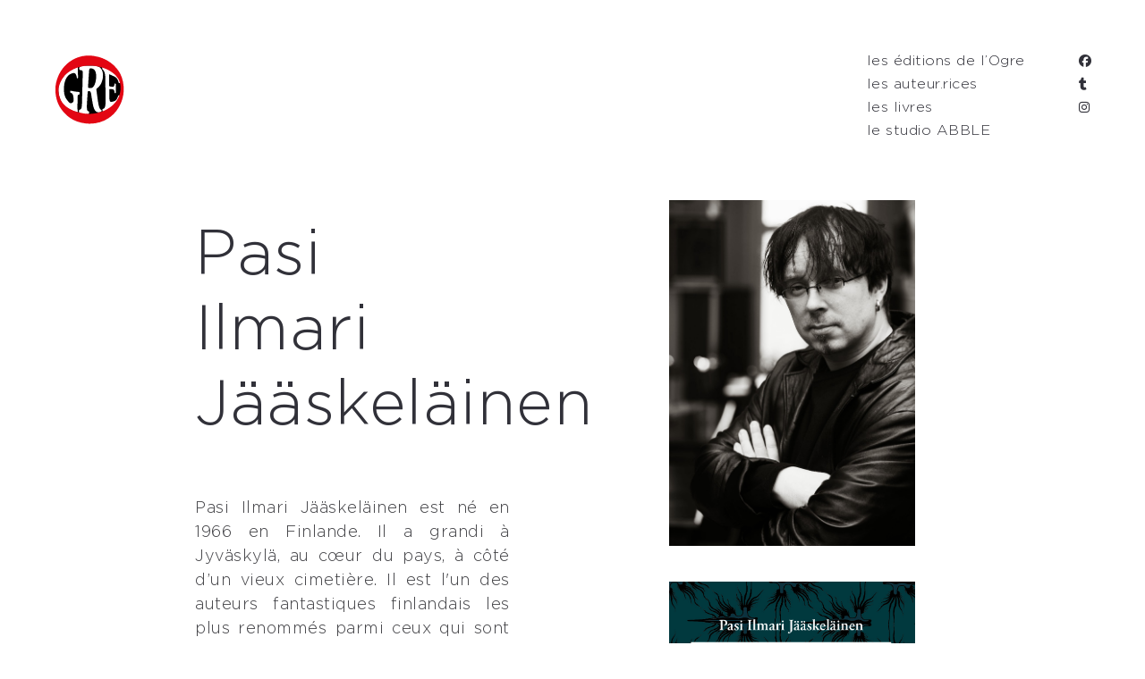

--- FILE ---
content_type: text/html; charset=UTF-8
request_url: https://editionsdelogre.fr/-/pasi-ilmari-jaaskelainen/
body_size: 18337
content:
<!DOCTYPE html>
<html lang="fr-FR">
  <head>
    <meta http-equiv="Content-Type" content="text/html; charset=UTF-8" />
    <meta property="og:image" content="https://editionsdelogre.fr/wp-content/uploads/2021/07/Photo-Pasi-Ilmari-1.jpg" />    <meta name="format-detection" content="telephone=no" />
    <link rel="profile" href="http://gmpg.org/xfn/11">
	<link rel="pingback" href="https://editionsdelogre.fr/xmlrpc.php">
    <meta name="viewport" content="width=device-width, initial-scale=1.0, viewport-fit=cover">
	    
    <meta name='robots' content='index, follow, max-image-preview:large, max-snippet:-1, max-video-preview:-1' />

	<!-- This site is optimized with the Yoast SEO plugin v26.7 - https://yoast.com/wordpress/plugins/seo/ -->
	<title>Jääskeläinen - Les Editions de l&#039;Ogre</title>
	<link rel="canonical" href="https://editionsdelogre.fr/-/pasi-ilmari-jaaskelainen/" />
	<meta property="og:locale" content="fr_FR" />
	<meta property="og:type" content="article" />
	<meta property="og:title" content="Jääskeläinen - Les Editions de l&#039;Ogre" />
	<meta property="og:description" content="Pasi Ilmari JääskeläinenPasi Ilmari Jääskeläinen est né en 1966 en &hellip;" />
	<meta property="og:url" content="https://editionsdelogre.fr/-/pasi-ilmari-jaaskelainen/" />
	<meta property="og:site_name" content="Les Editions de l&#039;Ogre" />
	<meta property="article:publisher" content="https://www.facebook.com/pages/Les-Editions-de-lOgre/560890104038329" />
	<meta property="article:modified_time" content="2021-07-05T10:24:46+00:00" />
	<meta property="og:image" content="https://editionsdelogre.fr/wp-content/uploads/2021/07/Photo-Pasi-Ilmari-1.jpg" />
	<meta property="og:image:width" content="1138" />
	<meta property="og:image:height" content="1600" />
	<meta property="og:image:type" content="image/jpeg" />
	<meta name="twitter:card" content="summary_large_image" />
	<meta name="twitter:site" content="@Editionsdelogre" />
	<script type="application/ld+json" class="yoast-schema-graph">{"@context":"https://schema.org","@graph":[{"@type":"WebPage","@id":"https://editionsdelogre.fr/-/pasi-ilmari-jaaskelainen/","url":"https://editionsdelogre.fr/-/pasi-ilmari-jaaskelainen/","name":"Jääskeläinen - Les Editions de l&#039;Ogre","isPartOf":{"@id":"https://editionsdelogre.fr/#website"},"primaryImageOfPage":{"@id":"https://editionsdelogre.fr/-/pasi-ilmari-jaaskelainen/#primaryimage"},"image":{"@id":"https://editionsdelogre.fr/-/pasi-ilmari-jaaskelainen/#primaryimage"},"thumbnailUrl":"https://editionsdelogre.fr/wp-content/uploads/2021/07/Photo-Pasi-Ilmari-1.jpg","datePublished":"2021-07-05T10:19:43+00:00","dateModified":"2021-07-05T10:24:46+00:00","breadcrumb":{"@id":"https://editionsdelogre.fr/-/pasi-ilmari-jaaskelainen/#breadcrumb"},"inLanguage":"fr-FR","potentialAction":[{"@type":"ReadAction","target":["https://editionsdelogre.fr/-/pasi-ilmari-jaaskelainen/"]}]},{"@type":"ImageObject","inLanguage":"fr-FR","@id":"https://editionsdelogre.fr/-/pasi-ilmari-jaaskelainen/#primaryimage","url":"https://editionsdelogre.fr/wp-content/uploads/2021/07/Photo-Pasi-Ilmari-1.jpg","contentUrl":"https://editionsdelogre.fr/wp-content/uploads/2021/07/Photo-Pasi-Ilmari-1.jpg","width":1138,"height":1600},{"@type":"BreadcrumbList","@id":"https://editionsdelogre.fr/-/pasi-ilmari-jaaskelainen/#breadcrumb","itemListElement":[{"@type":"ListItem","position":1,"name":"Accueil","item":"https://editionsdelogre.fr/"},{"@type":"ListItem","position":2,"name":"Portfolio","item":"https://editionsdelogre.fr/-/"},{"@type":"ListItem","position":3,"name":"Jääskeläinen"}]},{"@type":"WebSite","@id":"https://editionsdelogre.fr/#website","url":"https://editionsdelogre.fr/","name":"Les Editions de l'Ogre","description":"« On veut des livres qui s’effondrent à la même vitesse que notre système, et d’autres qui s’effacent à peine ouverts. On veut des livres qui font le même bruit que les pales des hélicoptères de gendarmerie au-dessus des manifestations. »  Fabien Clouette / Quentin Leclerc SPEEDBOAT Manifeste pour une littérature révolutionnaire et illimitée","publisher":{"@id":"https://editionsdelogre.fr/#organization"},"potentialAction":[{"@type":"SearchAction","target":{"@type":"EntryPoint","urlTemplate":"https://editionsdelogre.fr/?s={search_term_string}"},"query-input":{"@type":"PropertyValueSpecification","valueRequired":true,"valueName":"search_term_string"}}],"inLanguage":"fr-FR"},{"@type":"Organization","@id":"https://editionsdelogre.fr/#organization","name":"Les Editions de l'Ogre","url":"https://editionsdelogre.fr/","logo":{"@type":"ImageObject","inLanguage":"fr-FR","@id":"https://editionsdelogre.fr/#/schema/logo/image/","url":"https://editionsdelogre.fr/wp-content/uploads/2021/07/logodef1.svg","contentUrl":"https://editionsdelogre.fr/wp-content/uploads/2021/07/logodef1.svg","width":"1024","height":"1024","caption":"Les Editions de l'Ogre"},"image":{"@id":"https://editionsdelogre.fr/#/schema/logo/image/"},"sameAs":["https://www.facebook.com/pages/Les-Editions-de-lOgre/560890104038329","https://x.com/Editionsdelogre","https://www.instagram.com/editionsdelogre/?hl=fr"]}]}</script>
	<!-- / Yoast SEO plugin. -->


<link rel="alternate" type="application/rss+xml" title="Les Editions de l&#039;Ogre &raquo; Flux" href="https://editionsdelogre.fr/feed/" />
<link rel="alternate" type="application/rss+xml" title="Les Editions de l&#039;Ogre &raquo; Flux des commentaires" href="https://editionsdelogre.fr/comments/feed/" />
<link rel="alternate" title="oEmbed (JSON)" type="application/json+oembed" href="https://editionsdelogre.fr/wp-json/oembed/1.0/embed?url=https%3A%2F%2Feditionsdelogre.fr%2F-%2Fpasi-ilmari-jaaskelainen%2F" />
<link rel="alternate" title="oEmbed (XML)" type="text/xml+oembed" href="https://editionsdelogre.fr/wp-json/oembed/1.0/embed?url=https%3A%2F%2Feditionsdelogre.fr%2F-%2Fpasi-ilmari-jaaskelainen%2F&#038;format=xml" />
<style id='wp-img-auto-sizes-contain-inline-css' type='text/css'>
img:is([sizes=auto i],[sizes^="auto," i]){contain-intrinsic-size:3000px 1500px}
/*# sourceURL=wp-img-auto-sizes-contain-inline-css */
</style>
<style id='wp-block-library-inline-css' type='text/css'>
:root{--wp-block-synced-color:#7a00df;--wp-block-synced-color--rgb:122,0,223;--wp-bound-block-color:var(--wp-block-synced-color);--wp-editor-canvas-background:#ddd;--wp-admin-theme-color:#007cba;--wp-admin-theme-color--rgb:0,124,186;--wp-admin-theme-color-darker-10:#006ba1;--wp-admin-theme-color-darker-10--rgb:0,107,160.5;--wp-admin-theme-color-darker-20:#005a87;--wp-admin-theme-color-darker-20--rgb:0,90,135;--wp-admin-border-width-focus:2px}@media (min-resolution:192dpi){:root{--wp-admin-border-width-focus:1.5px}}.wp-element-button{cursor:pointer}:root .has-very-light-gray-background-color{background-color:#eee}:root .has-very-dark-gray-background-color{background-color:#313131}:root .has-very-light-gray-color{color:#eee}:root .has-very-dark-gray-color{color:#313131}:root .has-vivid-green-cyan-to-vivid-cyan-blue-gradient-background{background:linear-gradient(135deg,#00d084,#0693e3)}:root .has-purple-crush-gradient-background{background:linear-gradient(135deg,#34e2e4,#4721fb 50%,#ab1dfe)}:root .has-hazy-dawn-gradient-background{background:linear-gradient(135deg,#faaca8,#dad0ec)}:root .has-subdued-olive-gradient-background{background:linear-gradient(135deg,#fafae1,#67a671)}:root .has-atomic-cream-gradient-background{background:linear-gradient(135deg,#fdd79a,#004a59)}:root .has-nightshade-gradient-background{background:linear-gradient(135deg,#330968,#31cdcf)}:root .has-midnight-gradient-background{background:linear-gradient(135deg,#020381,#2874fc)}:root{--wp--preset--font-size--normal:16px;--wp--preset--font-size--huge:42px}.has-regular-font-size{font-size:1em}.has-larger-font-size{font-size:2.625em}.has-normal-font-size{font-size:var(--wp--preset--font-size--normal)}.has-huge-font-size{font-size:var(--wp--preset--font-size--huge)}.has-text-align-center{text-align:center}.has-text-align-left{text-align:left}.has-text-align-right{text-align:right}.has-fit-text{white-space:nowrap!important}#end-resizable-editor-section{display:none}.aligncenter{clear:both}.items-justified-left{justify-content:flex-start}.items-justified-center{justify-content:center}.items-justified-right{justify-content:flex-end}.items-justified-space-between{justify-content:space-between}.screen-reader-text{border:0;clip-path:inset(50%);height:1px;margin:-1px;overflow:hidden;padding:0;position:absolute;width:1px;word-wrap:normal!important}.screen-reader-text:focus{background-color:#ddd;clip-path:none;color:#444;display:block;font-size:1em;height:auto;left:5px;line-height:normal;padding:15px 23px 14px;text-decoration:none;top:5px;width:auto;z-index:100000}html :where(.has-border-color){border-style:solid}html :where([style*=border-top-color]){border-top-style:solid}html :where([style*=border-right-color]){border-right-style:solid}html :where([style*=border-bottom-color]){border-bottom-style:solid}html :where([style*=border-left-color]){border-left-style:solid}html :where([style*=border-width]){border-style:solid}html :where([style*=border-top-width]){border-top-style:solid}html :where([style*=border-right-width]){border-right-style:solid}html :where([style*=border-bottom-width]){border-bottom-style:solid}html :where([style*=border-left-width]){border-left-style:solid}html :where(img[class*=wp-image-]){height:auto;max-width:100%}:where(figure){margin:0 0 1em}html :where(.is-position-sticky){--wp-admin--admin-bar--position-offset:var(--wp-admin--admin-bar--height,0px)}@media screen and (max-width:600px){html :where(.is-position-sticky){--wp-admin--admin-bar--position-offset:0px}}

/*# sourceURL=wp-block-library-inline-css */
</style><style id='global-styles-inline-css' type='text/css'>
:root{--wp--preset--aspect-ratio--square: 1;--wp--preset--aspect-ratio--4-3: 4/3;--wp--preset--aspect-ratio--3-4: 3/4;--wp--preset--aspect-ratio--3-2: 3/2;--wp--preset--aspect-ratio--2-3: 2/3;--wp--preset--aspect-ratio--16-9: 16/9;--wp--preset--aspect-ratio--9-16: 9/16;--wp--preset--color--black: #000000;--wp--preset--color--cyan-bluish-gray: #abb8c3;--wp--preset--color--white: #ffffff;--wp--preset--color--pale-pink: #f78da7;--wp--preset--color--vivid-red: #cf2e2e;--wp--preset--color--luminous-vivid-orange: #ff6900;--wp--preset--color--luminous-vivid-amber: #fcb900;--wp--preset--color--light-green-cyan: #7bdcb5;--wp--preset--color--vivid-green-cyan: #00d084;--wp--preset--color--pale-cyan-blue: #8ed1fc;--wp--preset--color--vivid-cyan-blue: #0693e3;--wp--preset--color--vivid-purple: #9b51e0;--wp--preset--gradient--vivid-cyan-blue-to-vivid-purple: linear-gradient(135deg,rgb(6,147,227) 0%,rgb(155,81,224) 100%);--wp--preset--gradient--light-green-cyan-to-vivid-green-cyan: linear-gradient(135deg,rgb(122,220,180) 0%,rgb(0,208,130) 100%);--wp--preset--gradient--luminous-vivid-amber-to-luminous-vivid-orange: linear-gradient(135deg,rgb(252,185,0) 0%,rgb(255,105,0) 100%);--wp--preset--gradient--luminous-vivid-orange-to-vivid-red: linear-gradient(135deg,rgb(255,105,0) 0%,rgb(207,46,46) 100%);--wp--preset--gradient--very-light-gray-to-cyan-bluish-gray: linear-gradient(135deg,rgb(238,238,238) 0%,rgb(169,184,195) 100%);--wp--preset--gradient--cool-to-warm-spectrum: linear-gradient(135deg,rgb(74,234,220) 0%,rgb(151,120,209) 20%,rgb(207,42,186) 40%,rgb(238,44,130) 60%,rgb(251,105,98) 80%,rgb(254,248,76) 100%);--wp--preset--gradient--blush-light-purple: linear-gradient(135deg,rgb(255,206,236) 0%,rgb(152,150,240) 100%);--wp--preset--gradient--blush-bordeaux: linear-gradient(135deg,rgb(254,205,165) 0%,rgb(254,45,45) 50%,rgb(107,0,62) 100%);--wp--preset--gradient--luminous-dusk: linear-gradient(135deg,rgb(255,203,112) 0%,rgb(199,81,192) 50%,rgb(65,88,208) 100%);--wp--preset--gradient--pale-ocean: linear-gradient(135deg,rgb(255,245,203) 0%,rgb(182,227,212) 50%,rgb(51,167,181) 100%);--wp--preset--gradient--electric-grass: linear-gradient(135deg,rgb(202,248,128) 0%,rgb(113,206,126) 100%);--wp--preset--gradient--midnight: linear-gradient(135deg,rgb(2,3,129) 0%,rgb(40,116,252) 100%);--wp--preset--font-size--small: 13px;--wp--preset--font-size--medium: 20px;--wp--preset--font-size--large: 36px;--wp--preset--font-size--x-large: 42px;--wp--preset--spacing--20: 0.44rem;--wp--preset--spacing--30: 0.67rem;--wp--preset--spacing--40: 1rem;--wp--preset--spacing--50: 1.5rem;--wp--preset--spacing--60: 2.25rem;--wp--preset--spacing--70: 3.38rem;--wp--preset--spacing--80: 5.06rem;--wp--preset--shadow--natural: 6px 6px 9px rgba(0, 0, 0, 0.2);--wp--preset--shadow--deep: 12px 12px 50px rgba(0, 0, 0, 0.4);--wp--preset--shadow--sharp: 6px 6px 0px rgba(0, 0, 0, 0.2);--wp--preset--shadow--outlined: 6px 6px 0px -3px rgb(255, 255, 255), 6px 6px rgb(0, 0, 0);--wp--preset--shadow--crisp: 6px 6px 0px rgb(0, 0, 0);}:where(.is-layout-flex){gap: 0.5em;}:where(.is-layout-grid){gap: 0.5em;}body .is-layout-flex{display: flex;}.is-layout-flex{flex-wrap: wrap;align-items: center;}.is-layout-flex > :is(*, div){margin: 0;}body .is-layout-grid{display: grid;}.is-layout-grid > :is(*, div){margin: 0;}:where(.wp-block-columns.is-layout-flex){gap: 2em;}:where(.wp-block-columns.is-layout-grid){gap: 2em;}:where(.wp-block-post-template.is-layout-flex){gap: 1.25em;}:where(.wp-block-post-template.is-layout-grid){gap: 1.25em;}.has-black-color{color: var(--wp--preset--color--black) !important;}.has-cyan-bluish-gray-color{color: var(--wp--preset--color--cyan-bluish-gray) !important;}.has-white-color{color: var(--wp--preset--color--white) !important;}.has-pale-pink-color{color: var(--wp--preset--color--pale-pink) !important;}.has-vivid-red-color{color: var(--wp--preset--color--vivid-red) !important;}.has-luminous-vivid-orange-color{color: var(--wp--preset--color--luminous-vivid-orange) !important;}.has-luminous-vivid-amber-color{color: var(--wp--preset--color--luminous-vivid-amber) !important;}.has-light-green-cyan-color{color: var(--wp--preset--color--light-green-cyan) !important;}.has-vivid-green-cyan-color{color: var(--wp--preset--color--vivid-green-cyan) !important;}.has-pale-cyan-blue-color{color: var(--wp--preset--color--pale-cyan-blue) !important;}.has-vivid-cyan-blue-color{color: var(--wp--preset--color--vivid-cyan-blue) !important;}.has-vivid-purple-color{color: var(--wp--preset--color--vivid-purple) !important;}.has-black-background-color{background-color: var(--wp--preset--color--black) !important;}.has-cyan-bluish-gray-background-color{background-color: var(--wp--preset--color--cyan-bluish-gray) !important;}.has-white-background-color{background-color: var(--wp--preset--color--white) !important;}.has-pale-pink-background-color{background-color: var(--wp--preset--color--pale-pink) !important;}.has-vivid-red-background-color{background-color: var(--wp--preset--color--vivid-red) !important;}.has-luminous-vivid-orange-background-color{background-color: var(--wp--preset--color--luminous-vivid-orange) !important;}.has-luminous-vivid-amber-background-color{background-color: var(--wp--preset--color--luminous-vivid-amber) !important;}.has-light-green-cyan-background-color{background-color: var(--wp--preset--color--light-green-cyan) !important;}.has-vivid-green-cyan-background-color{background-color: var(--wp--preset--color--vivid-green-cyan) !important;}.has-pale-cyan-blue-background-color{background-color: var(--wp--preset--color--pale-cyan-blue) !important;}.has-vivid-cyan-blue-background-color{background-color: var(--wp--preset--color--vivid-cyan-blue) !important;}.has-vivid-purple-background-color{background-color: var(--wp--preset--color--vivid-purple) !important;}.has-black-border-color{border-color: var(--wp--preset--color--black) !important;}.has-cyan-bluish-gray-border-color{border-color: var(--wp--preset--color--cyan-bluish-gray) !important;}.has-white-border-color{border-color: var(--wp--preset--color--white) !important;}.has-pale-pink-border-color{border-color: var(--wp--preset--color--pale-pink) !important;}.has-vivid-red-border-color{border-color: var(--wp--preset--color--vivid-red) !important;}.has-luminous-vivid-orange-border-color{border-color: var(--wp--preset--color--luminous-vivid-orange) !important;}.has-luminous-vivid-amber-border-color{border-color: var(--wp--preset--color--luminous-vivid-amber) !important;}.has-light-green-cyan-border-color{border-color: var(--wp--preset--color--light-green-cyan) !important;}.has-vivid-green-cyan-border-color{border-color: var(--wp--preset--color--vivid-green-cyan) !important;}.has-pale-cyan-blue-border-color{border-color: var(--wp--preset--color--pale-cyan-blue) !important;}.has-vivid-cyan-blue-border-color{border-color: var(--wp--preset--color--vivid-cyan-blue) !important;}.has-vivid-purple-border-color{border-color: var(--wp--preset--color--vivid-purple) !important;}.has-vivid-cyan-blue-to-vivid-purple-gradient-background{background: var(--wp--preset--gradient--vivid-cyan-blue-to-vivid-purple) !important;}.has-light-green-cyan-to-vivid-green-cyan-gradient-background{background: var(--wp--preset--gradient--light-green-cyan-to-vivid-green-cyan) !important;}.has-luminous-vivid-amber-to-luminous-vivid-orange-gradient-background{background: var(--wp--preset--gradient--luminous-vivid-amber-to-luminous-vivid-orange) !important;}.has-luminous-vivid-orange-to-vivid-red-gradient-background{background: var(--wp--preset--gradient--luminous-vivid-orange-to-vivid-red) !important;}.has-very-light-gray-to-cyan-bluish-gray-gradient-background{background: var(--wp--preset--gradient--very-light-gray-to-cyan-bluish-gray) !important;}.has-cool-to-warm-spectrum-gradient-background{background: var(--wp--preset--gradient--cool-to-warm-spectrum) !important;}.has-blush-light-purple-gradient-background{background: var(--wp--preset--gradient--blush-light-purple) !important;}.has-blush-bordeaux-gradient-background{background: var(--wp--preset--gradient--blush-bordeaux) !important;}.has-luminous-dusk-gradient-background{background: var(--wp--preset--gradient--luminous-dusk) !important;}.has-pale-ocean-gradient-background{background: var(--wp--preset--gradient--pale-ocean) !important;}.has-electric-grass-gradient-background{background: var(--wp--preset--gradient--electric-grass) !important;}.has-midnight-gradient-background{background: var(--wp--preset--gradient--midnight) !important;}.has-small-font-size{font-size: var(--wp--preset--font-size--small) !important;}.has-medium-font-size{font-size: var(--wp--preset--font-size--medium) !important;}.has-large-font-size{font-size: var(--wp--preset--font-size--large) !important;}.has-x-large-font-size{font-size: var(--wp--preset--font-size--x-large) !important;}
/*# sourceURL=global-styles-inline-css */
</style>

<style id='classic-theme-styles-inline-css' type='text/css'>
/*! This file is auto-generated */
.wp-block-button__link{color:#fff;background-color:#32373c;border-radius:9999px;box-shadow:none;text-decoration:none;padding:calc(.667em + 2px) calc(1.333em + 2px);font-size:1.125em}.wp-block-file__button{background:#32373c;color:#fff;text-decoration:none}
/*# sourceURL=/wp-includes/css/classic-themes.min.css */
</style>
<link rel='stylesheet' id='wpo_min-header-0-css' href='https://editionsdelogre.fr/wp-content/cache/wpo-minify/1767959484/assets/wpo-minify-header-54214d6d.min.css' type='text/css' media='all' />
<script type="text/javascript" id="jquery-js-after">
/* <![CDATA[ */
var photoSwipeLocalize = [];photoSwipeLocalize.push({id:"facebook", label:"Share on Facebook", url:"https://www.facebook.com/sharer/sharer.php?u={{url}}"});photoSwipeLocalize.push({id:"twitter", label:"Tweet", url:"https://twitter.com/intent/tweet?text={{text}}&url={{url}}"});photoSwipeLocalize.push({id:"pinterest", label:"Pin it", url:"http://www.pinterest.com/pin/create/button/"+ "?url={{url}}&media={{image_url}}&description={{text}}"});photoSwipeLocalize.push({id:"download", label:"Download image", url:"{{raw_image_url}}", download:true});var isFilterClick = false;var UxCBModGlobal = [];var UxCBModGlobalAjax = "false";
var ajaxurl = "https://editionsdelogre.fr/wp-admin/admin-ajax.php";
var JS_PATH = "https://editionsdelogre.fr/wp-content/themes/arnold2/js";
//# sourceURL=jquery-js-after
/* ]]> */
</script>
<script type="text/javascript" src="https://editionsdelogre.fr/wp-content/cache/wpo-minify/1767959484/assets/wpo-minify-header-7c440e4a.min.js" id="wpo_min-header-0-js"></script>
<link rel="https://api.w.org/" href="https://editionsdelogre.fr/wp-json/" /><link rel="alternate" title="JSON" type="application/json" href="https://editionsdelogre.fr/wp-json/wp/v2/ux-portfolio/445" /><link rel="EditURI" type="application/rsd+xml" title="RSD" href="https://editionsdelogre.fr/xmlrpc.php?rsd" />
<meta name="generator" content="WordPress 6.9" />
<link rel='shortlink' href='https://editionsdelogre.fr/?p=445' />
<style type="text/css">.recentcomments a{display:inline !important;padding:0 !important;margin:0 !important;}</style><link rel="icon" href="https://editionsdelogre.fr/wp-content/uploads/2021/07/favicon.png" sizes="32x32" />
<link rel="icon" href="https://editionsdelogre.fr/wp-content/uploads/2021/07/favicon.png" sizes="192x192" />
<link rel="apple-touch-icon" href="https://editionsdelogre.fr/wp-content/uploads/2021/07/favicon.png" />
<meta name="msapplication-TileImage" content="https://editionsdelogre.fr/wp-content/uploads/2021/07/favicon.png" />
        <style type="text/css" id="rmwr-dynamic-css">
        .read-link {
            font-weight: normal;
            color: #000000;
            background: #ffffff;
            padding: 0px;
            border-bottom: 1px solid #000000;
            -webkit-box-shadow: none !important;
            box-shadow: none !important;
            cursor: pointer;
            text-decoration: none;
            display: inline-block;
            border-top: none;
            border-left: none;
            border-right: none;
            transition: color 0.3s ease, background-color 0.3s ease;
        }
        
        .read-link:hover,
        .read-link:focus {
            color: #191919;
            text-decoration: none;
            outline: 2px solid #000000;
            outline-offset: 2px;
        }
        
        .read-link:focus {
            outline: 2px solid #000000;
            outline-offset: 2px;
        }
        
        .read_div {
            margin-top: 10px;
        }
        
        .read_div[data-animation="fade"] {
            transition: opacity 0.3s ease;
        }
        
        /* Print optimization (Free feature) */
                @media print {
            .read_div[style*="display: none"] {
                display: block !important;
            }
            .read-link {
                display: none !important;
            }
        }
                </style>
        		<style type="text/css" id="wp-custom-css">
			.owl-prev::before, .owl-prev::after, .owl-next::before, .owl-next::after {
	display: none !important;
}		</style>
		  </head>
  
  <body class="wp-singular ux-portfolio-template-default single single-ux-portfolio postid-445 wp-theme-arnold2 ux-is-galllery-template-body  pswp-dark-skin responsive-ux navi-show navi-show-v show-menu-icon-mobile menu-hover-default default-logo default-menu default-logo-menu-expand default-logo-menu-mobile header-sticky-none header-filters submenu-default without-page-fadein header-width-fluid">

  	<div class="wrap-all">
      
      <div id="jquery_jplayer" class="jp-jplayer"></div><div id="wrap-outer">      
      
<header id="header" class="  " data-scroll="0">

    <div id="header-main" class="header-main container-fluid">

        <div class="navi-logo">

            <div class="logo-wrap">
                <div class="logo " id="logo"><a class="logo-a" href="https://editionsdelogre.fr/" title="Les Editions de l&#039;Ogre"><span class="logo-text logo-not-show-txt">Les Editions de l&#039;Ogre</span><img class="logo-image logo-image-default" src="https://editionsdelogre.fr/wp-content/uploads/2021/07/logodef1.svg" alt="Les Editions de l&#039;Ogre" /></a></div>            </div><!--End logo wrap-->

        </div><!--End navi-logo-->

        <div class="head-meta">

            <nav id="navi-header" class="navi-header">
                <div id="navi_wrap" class="menu-menu-1-container"><ul class="menu clearfix"><li id="menu-item-295" class="menu-item menu-item-type-post_type menu-item-object-page menu-item-295"><a href="https://editionsdelogre.fr/logre/">les éditions de l&rsquo;Ogre</a></li>
<li id="menu-item-299" class="menu-item menu-item-type-post_type menu-item-object-page menu-item-299"><a href="https://editionsdelogre.fr/les-auteur-rices/">les auteur.rices</a></li>
<li id="menu-item-389" class="menu-item menu-item-type-post_type menu-item-object-page menu-item-home menu-item-389"><a href="https://editionsdelogre.fr/">les livres</a></li>
<li id="menu-item-2534" class="menu-item menu-item-type-post_type menu-item-object-page menu-item-2534"><a href="https://editionsdelogre.fr/studio-abble/">le studio ABBLE</a></li>
</ul></div><!--End #navi_wrap-->
            </nav>

                            <div class="header-bar-social  hidden-mobile">
                        <ul class="socialmeida clearfix">                       
                        <li class="socialmeida-li">
                    <a title="" href="https://www.facebook.com/pages/Les-Editions-de-lOgre/560890104038329" class="socialmeida-a" target="_blank" rel="nofollow noopener noreferrer ">
                        <span class="fa fa-facebook fab"></span> </a>
                </li>
                            <li class="socialmeida-li">
                    <a title="" href="https://twitter.com/Editionsdelogre" class="socialmeida-a" target="_blank" rel="nofollow noopener noreferrer ">
                        <span class="fa fa-tumblr fab"></span> </a>
                </li>
                            <li class="socialmeida-li">
                    <a title="" href="https://www.instagram.com/editionsdelogre/?hl=fr" class="socialmeida-a" target="_blank" rel="nofollow noopener noreferrer ">
                        <span class="fa fa-instagram fab"></span> </a>
                </li>
                </ul>
                </div>
                
            <div class="navi-trigger-out navi-trigger-hamburg">

                <a href="javascript:;" id="navi-trigger" class="navi-trigger">
                                    <span class="navi-trigger-text">
                        <span class="navi-trigger-text-menu navi-trigger-text-inn">MENU</span>
                        <span class="navi-trigger-text-close navi-trigger-text-inn">CLOSE</span>
                    </span>
                                    <span class="navi-trigger-inn"></span>
                     <svg class="navi-trigger-svg svg-style01" xmlns="http://www.w3.org/2000/svg" viewBox="0 0 380 380">
                        <rect class="svg-style01-line svg-style01-line1" width="380" height="50" />
                        <rect class="svg-style01-line svg-style01-line2" width="380" height="50" />
                        <rect class="svg-style01-line svg-style01-line3" width="380" height="50" />
                    </svg>

                
                </a>

            </div>

             

        </div><!--End header-meta-->
   
    </div><!--End header main-->
    
</header><div id="menu-panel" class="menu-panel menu-panel1 menu-panel-align-center menu-panel-bottom-layout-default">

    <div class="menu-panel-inn container-fluid">
     
        <nav id="navi" class="navi">
            <div class="navi-wrap"><ul class="menu clearfix"><li class="menu-item menu-item-type-post_type menu-item-object-page menu-item-295"><a href="https://editionsdelogre.fr/logre/">les éditions de l&rsquo;Ogre</a></li>
<li class="menu-item menu-item-type-post_type menu-item-object-page menu-item-299"><a href="https://editionsdelogre.fr/les-auteur-rices/">les auteur.rices</a></li>
<li class="menu-item menu-item-type-post_type menu-item-object-page menu-item-home menu-item-389"><a href="https://editionsdelogre.fr/">les livres</a></li>
<li class="menu-item menu-item-type-post_type menu-item-object-page menu-item-2534"><a href="https://editionsdelogre.fr/studio-abble/">le studio ABBLE</a></li>
</ul></div><!--End #navi_wrap-->
        </nav>
     
    </div>	
</div>
		
	  <div id="wrap">
	<div id="content">

		        
                        
            
			<div class="content_wrap_outer  fullwrap-layout"><div class="fullwrap-layout-inn null">            
            <div id="content_wrap" class="">
                
                                
                
                <article id="post-445" class="container-fluid container-class post-445 ux-portfolio type-ux-portfolio status-publish has-post-thumbnail hentry ux-portfolio-cat-auteurice ux-portfolio-cat-pasi-ilmari-jaaskelainen ux-portfolio-tag-pasi-ilmari-jaaskelainen">
                    
					    	<div class="entry"><div class="bm-builder clearfix "><div id="" class="module col-5 module-id-1625564652606 bm-wrap row-top row-left sea-sticky col-offset-1" data-module-col="5" data-change-color="off" data-backcolor="transparent" data-frontcolor="" data-logocolor="" data-goto-top="off" data-goto-top-spacing="0" data-groupsameheight="off"><div class="module-inside group-inside" style="--top-mod: -20px;--bottom-mod: 0px;--top-mod-m:100px;--bottom-mod-m:40px;"><div id="" class="module col-4 module-id-1625564652710" data-module-col="4"><div class="module-inside text-inside" style="--top-mod: 40px;--bottom-mod: 0px;--top-mod-m:0px;--bottom-mod-m:0px;"><div class="text_block_out"  data-effect="standard"><div class="text_block ux-mod-nobg"><div class="text_block_inn"><div class="text_block_centered text_block_centered_enable_width"  style=""><h1>Pasi Ilmari Jääskeläinen</h1></div></div></div></div></div></div><div id="" class="module col-5 module-id-1625564652783" data-module-col="5"><div class="module-inside text-inside" style="--top-mod: 60px;--bottom-mod: 0px;--top-mod-m:40px;--bottom-mod-m:0px;"><div class="text_block_out"  data-effect="standard"><div class="text_block ux-mod-nobg"><div class="text_block_inn"><div class="text_block_centered text_block_centered_enable_width"  style=""><p style="text-align: justify;"><span style="font-family: ux-font-1625283617685; font-size: 18px;">Pasi Ilmari Jääskeläinen est né en 1966 en Finlande. Il a grandi à Jyväskylä, au cœur du pays, à côté d’un vieux cimetière. Il est l&#39;un des auteurs fantastiques finlandais les plus renommés parmi ceux qui sont apparus ces dix dernières années dans le sillage de Johanna Sinisalo. Il s’est d’abord distingué par de nombreuses nouvelles, qui ont reçu les principaux prix littéraires finlandais dans le domaine du fantastique et de la science-fiction (quatre fois le prix Atorax du fantastique et deux fois le prix Kuvastaja du fantastique décerné par la Société Tolkien de Finlande), et qui lui ont permis d’acquérir un début de notoriété à l’étranger, puisque l’écrivain allemand Andreas Eschbach a inclus l’une d’entre elles dans sa fameuse anthologie de la science-fiction européenne <em>Eine Trillion Euro</em>.</span></p>
<p style="text-align: justify;"><br><span style="font-family: ux-font-1625283617685; font-size: 18px;">Outre&nbsp;<em>Lumikko</em>&nbsp;(2006), il a publié deux recueils de nouvelles (<em>Missä junat kääntyvät</em> [Là où les trains tournent], Portti-kirjat, 2000, et&nbsp;<em>Taivaalta pudonnut eläintarha</em> [Le Zoo tombé du ciel], réédition, Atena, 2008), et, en 2010, un nouveau roman (<em>Harjukaupungin salakäytävät</em>&nbsp;[La Vie cinématique – roman], chez Atena). <em>Lumikko</em> est notamment traduit en Allemagne, en Angleterre, en Espagne, en Italie, en République Tchèque et en Lituanie.</span></p></div></div></div></div></div></div></div></div><div id="" class="module col-3 module-id-1625564652854 col-offset-1" data-module-col="3"><div class="module-inside grid-inside" style="--top-mod: 0px;--bottom-mod: 0px;--top-mod-m:0px;--bottom-mod-m:0px;"><div class="container-masonry ux-portfolio-1col  ux-portfolio-full   filter-left bm-grid-no-spacing" data-ratio="" data-col="1" data-found="2" data-number="20" data-mod="grid"><div class="masonry-list grid-list clearfix grid-list-1625564652854  grid-text-center   masonry-auto  "  data-unique="1625564652854" data-source="ux-portfolio"><section class="grid-item sea-grid-item filter_auteurice filter_pasi-ilmari-jaaskelainen " data-postid="445"><div class="grid-item-inside bm-touch-tab " ><div class="grid-item-con  sea-grid-item-con post--445" ><a href="https://editionsdelogre.fr/-/pasi-ilmari-jaaskelainen/"   class="grid-item-mask-link"></a><div class="grid-item-con-text"><h2 class="grid-item-tit "><a href="https://editionsdelogre.fr/-/pasi-ilmari-jaaskelainen/" title="Jääskeläinen" class="grid-item-tit-a" rel=" ">Jääskeläinen</a></h2></div></div><div class="brick-content ux-lazyload-wrap  " style=" padding-top: 140.59753954306%;"><img decoding="async" class="grid-item-img ux-background-img-1st " src="https://editionsdelogre.fr/wp-content/uploads/2021/07/Photo-Pasi-Ilmari-1.jpg" srcset="https://editionsdelogre.fr/wp-content/uploads/2021/07/Photo-Pasi-Ilmari-1.jpg 1138w, https://editionsdelogre.fr/wp-content/uploads/2021/07/Photo-Pasi-Ilmari-1-213x300.jpg 213w, https://editionsdelogre.fr/wp-content/uploads/2021/07/Photo-Pasi-Ilmari-1-728x1024.jpg 728w, https://editionsdelogre.fr/wp-content/uploads/2021/07/Photo-Pasi-Ilmari-1-768x1080.jpg 768w, https://editionsdelogre.fr/wp-content/uploads/2021/07/Photo-Pasi-Ilmari-1-1092x1536.jpg 1092w, https://editionsdelogre.fr/wp-content/uploads/2021/07/Photo-Pasi-Ilmari-1-350x492.jpg 350w, https://editionsdelogre.fr/wp-content/uploads/2021/07/Photo-Pasi-Ilmari-1-arnold-standard-thumb-650x914.jpg 650w, https://editionsdelogre.fr/wp-content/uploads/2021/07/Photo-Pasi-Ilmari-1-arnold-standard-thumb-medium-1000x1406.jpg 1000w" sizes="(max-width: 480px) 320px,(max-width: 767px) 500px,(max-width: 1138px) 100vw, 1138px" alt="Jääskeläinen"></div></div></section><section class="grid-item sea-grid-item filter_livre filter_pasi-ilmari-jaaskelainen " data-postid="378"><div class="grid-item-inside bm-touch-tab " ><div class="grid-item-con  sea-grid-item-con post--378" ><a href="https://editionsdelogre.fr/-/lumikko-pasi-ilmari-jaaskelainen/"   class="grid-item-mask-link"></a><div class="grid-item-con-text"><h2 class="grid-item-tit "><a href="https://editionsdelogre.fr/-/lumikko-pasi-ilmari-jaaskelainen/" title="Ogre n°12" class="grid-item-tit-a" rel=" ">Ogre n°12</a></h2></div></div><div class="brick-content ux-lazyload-wrap  " style=" padding-top: 132.16444981862%;"><img decoding="async" class="grid-item-img ux-background-img-1st " src="https://editionsdelogre.fr/wp-content/uploads/2021/07/1erelumikko.jpg" srcset="https://editionsdelogre.fr/wp-content/uploads/2021/07/1erelumikko.jpg 827w, https://editionsdelogre.fr/wp-content/uploads/2021/07/1erelumikko-227x300.jpg 227w, https://editionsdelogre.fr/wp-content/uploads/2021/07/1erelumikko-775x1024.jpg 775w, https://editionsdelogre.fr/wp-content/uploads/2021/07/1erelumikko-768x1015.jpg 768w, https://editionsdelogre.fr/wp-content/uploads/2021/07/1erelumikko-350x463.jpg 350w, https://editionsdelogre.fr/wp-content/uploads/2021/07/1erelumikko-arnold-standard-thumb-650x859.jpg 650w" sizes="(max-width: 480px) 320px,(max-width: 767px) 500px,(max-width: 827px) 100vw, 827px" alt="Ogre n°12"></div></div></section></div></div></div></div><div id="" class="module col-12 module-id-1625564653359 bm-wrap row-top row-left keep-origin-layout-mobile bm-wrap-height-auto" data-module-col="12" data-change-color="off" data-backcolor="transparent" data-frontcolor="" data-logocolor="" data-goto-top="off" data-goto-top-spacing="0" data-groupsameheight="off"><div class="module-inside group-inside" style="--top-mod: 0px;--bottom-mod: 0px;--top-mod-m:0px;--bottom-mod-m:0px;"><div id="" class="module col-5 module-id-1625564653425" data-module-col="5"><div class="module-inside post-navi-inside" style="--top-mod: 0px;--bottom-mod: 0px;--top-mod-m:0px;--bottom-mod-m:0px;"></div></div><div id="" class="module col-5 module-id-1625564653507 col-offset-2" data-module-col="5"><div class="module-inside post-navi-inside" style="--top-mod: 0px;--bottom-mod: 0px;--top-mod-m:0px;--bottom-mod-m:0px;"></div></div></div></div></div><div class="clear"></div></div><!--End entry-->
<div id="portfolio-generic" class="portfolio-generic container-fluid"><span class="portfolio-generic-trigger-out"><span id="portfolio-generic-trigger" class="portfolio-generic-trigger"></span></span><div class="portfolio-generic-in"><div id="portfolio-generic-inn" class="portfolio-generic-inn"><div class="bm-builder clearfix "><div id="" class="module col-8 module-id-1625472161098 col-offset-2" data-module-col="8"><div class="module-inside grid-inside" style="--top-mod: 80px;--bottom-mod: 0px;--top-mod-m:0px;--bottom-mod-m:0px;"><div class="container-masonry ux-portfolio-3col ux-portfolio-3col-mobile ux-portfolio-full   filter-left " data-ratio="" data-col="3" data-found="75" data-number="100" data-mod="grid"><div class="masonry-list grid-list clearfix grid-list-1625472161098  grid-text-center  infiniti-scroll   " data-paged="2" data-postid="386" data-max="1" data-unique="1625472161098" data-source="ux-portfolio"><section class="grid-item sea-grid-item filter_livre filter_lucioles filter_marie-k-lecuyer filter_ogre " data-postid="3158"><div class="grid-item-inside bm-touch-tab " ><div class="grid-item-con  sea-grid-item-con post--3158" ><a href="https://editionsdelogre.fr/-/conspirer-avec-les-morts/"   class="grid-item-mask-link"></a><div class="grid-item-con-text"><h2 class="grid-item-tit "><a href="https://editionsdelogre.fr/-/conspirer-avec-les-morts/" title="Luciole n°2" class="grid-item-tit-a" rel=" ">Luciole n°2</a></h2></div></div><div class="brick-content ux-lazyload-wrap  " style=" padding-top: 142.76923076923%;"><img decoding="async" class="grid-item-img ux-background-img-1st lazy" src="[data-uri]" data-src="https://editionsdelogre.fr/wp-content/uploads/2026/01/couv-conspirer-650x928.jpg" data-srcset="https://editionsdelogre.fr/wp-content/uploads/2026/01/couv-conspirer-arnold-standard-thumb-650x928.jpg 650w, https://editionsdelogre.fr/wp-content/uploads/2026/01/couv-conspirer-210x300.jpg 210w, https://editionsdelogre.fr/wp-content/uploads/2026/01/couv-conspirer-717x1024.jpg 717w, https://editionsdelogre.fr/wp-content/uploads/2026/01/couv-conspirer-768x1097.jpg 768w, https://editionsdelogre.fr/wp-content/uploads/2026/01/couv-conspirer-1076x1536.jpg 1076w, https://editionsdelogre.fr/wp-content/uploads/2026/01/couv-conspirer-1434x2048.jpg 1434w, https://editionsdelogre.fr/wp-content/uploads/2026/01/couv-conspirer-350x500.jpg 350w, https://editionsdelogre.fr/wp-content/uploads/2026/01/couv-conspirer-arnold-standard-thumb-medium-1000x1428.jpg 1000w, https://editionsdelogre.fr/wp-content/uploads/2026/01/couv-conspirer.jpg 1654w" data-sizes="(max-width: 480px) 100px,(max-width: 767px) 200px,(max-width: 480px) 320px,(max-width: 767px) 500px,(max-width: 650px) 100vw, 650px" alt="Luciole n°2"></div></div></section><section class="grid-item sea-grid-item filter_livre filter_ogre filter_ogresses filter_salome-botella " data-postid="3129"><div class="grid-item-inside bm-touch-tab " ><div class="grid-item-con  sea-grid-item-con post--3129" ><a href="https://editionsdelogre.fr/-/pas-si-tant-salome-botella/"   class="grid-item-mask-link"></a><div class="grid-item-con-text"><h2 class="grid-item-tit "><a href="https://editionsdelogre.fr/-/pas-si-tant-salome-botella/" title="Ogresse n°4" class="grid-item-tit-a" rel=" ">Ogresse n°4</a></h2></div></div><div class="brick-content ux-lazyload-wrap  " style=" padding-top: 132.30769230769%;"><img decoding="async" class="grid-item-img ux-background-img-1st lazy" src="[data-uri]" data-src="https://editionsdelogre.fr/wp-content/uploads/2025/11/passitanttypo1-650x860.jpg" data-srcset="https://editionsdelogre.fr/wp-content/uploads/2025/11/passitanttypo1-arnold-standard-thumb-650x860.jpg 650w, https://editionsdelogre.fr/wp-content/uploads/2025/11/passitanttypo1-227x300.jpg 227w, https://editionsdelogre.fr/wp-content/uploads/2025/11/passitanttypo1-774x1024.jpg 774w, https://editionsdelogre.fr/wp-content/uploads/2025/11/passitanttypo1-768x1016.jpg 768w, https://editionsdelogre.fr/wp-content/uploads/2025/11/passitanttypo1-1161x1536.jpg 1161w, https://editionsdelogre.fr/wp-content/uploads/2025/11/passitanttypo1-350x463.jpg 350w, https://editionsdelogre.fr/wp-content/uploads/2025/11/passitanttypo1-arnold-standard-thumb-medium-1000x1323.jpg 1000w, https://editionsdelogre.fr/wp-content/uploads/2025/11/passitanttypo1.jpg 1535w" data-sizes="(max-width: 480px) 100px,(max-width: 767px) 200px,(max-width: 480px) 320px,(max-width: 767px) 500px,(max-width: 650px) 100vw, 650px" alt="Ogresse n°4"></div></div></section><section class="grid-item sea-grid-item filter_livre filter_marie-cosnay filter_ogre filter_ovide " data-postid="3184"><div class="grid-item-inside bm-touch-tab " ><div class="grid-item-con  sea-grid-item-con post--3184" ><a href="https://editionsdelogre.fr/-/ogre-n59/"   class="grid-item-mask-link"></a><div class="grid-item-con-text"><h2 class="grid-item-tit "><a href="https://editionsdelogre.fr/-/ogre-n59/" title="Ogre n°59" class="grid-item-tit-a" rel=" ">Ogre n°59</a></h2></div></div><div class="brick-content ux-lazyload-wrap  " style=" padding-top: 132.15384615385%;"><img decoding="async" class="grid-item-img ux-background-img-1st lazy" src="[data-uri]" data-src="https://editionsdelogre.fr/wp-content/uploads/2026/01/1erovide-650x859.jpg" data-srcset="https://editionsdelogre.fr/wp-content/uploads/2026/01/1erovide-arnold-standard-thumb-650x859.jpg 650w, https://editionsdelogre.fr/wp-content/uploads/2026/01/1erovide-227x300.jpg 227w, https://editionsdelogre.fr/wp-content/uploads/2026/01/1erovide-775x1024.jpg 775w, https://editionsdelogre.fr/wp-content/uploads/2026/01/1erovide-768x1015.jpg 768w, https://editionsdelogre.fr/wp-content/uploads/2026/01/1erovide-1163x1536.jpg 1163w, https://editionsdelogre.fr/wp-content/uploads/2026/01/1erovide-1550x2048.jpg 1550w, https://editionsdelogre.fr/wp-content/uploads/2026/01/1erovide-350x462.jpg 350w, https://editionsdelogre.fr/wp-content/uploads/2026/01/1erovide-arnold-standard-thumb-medium-1000x1321.jpg 1000w, https://editionsdelogre.fr/wp-content/uploads/2026/01/1erovide.jpg 1654w" data-sizes="(max-width: 480px) 100px,(max-width: 767px) 200px,(max-width: 480px) 320px,(max-width: 767px) 500px,(max-width: 650px) 100vw, 650px" alt="Ogre n°59"></div></div></section><section class="grid-item sea-grid-item filter_livre filter_ogre " data-postid="3042"><div class="grid-item-inside bm-touch-tab " ><div class="grid-item-con  sea-grid-item-con post--3042" ><a href="https://editionsdelogre.fr/-/chloe-delaume-par-64-fois-j-y-ai-cru/"   class="grid-item-mask-link"></a><div class="grid-item-con-text"><h2 class="grid-item-tit "><a href="https://editionsdelogre.fr/-/chloe-delaume-par-64-fois-j-y-ai-cru/" title="Ogre n°58" class="grid-item-tit-a" rel=" ">Ogre n°58</a></h2></div></div><div class="brick-content ux-lazyload-wrap  " style=" padding-top: 138.61538461538%;"><img decoding="async" class="grid-item-img ux-background-img-1st lazy" src="[data-uri]" data-src="https://editionsdelogre.fr/wp-content/uploads/2025/10/1erchloe-650x901.jpg" data-srcset="https://editionsdelogre.fr/wp-content/uploads/2025/10/1erchloe-scaled-arnold-standard-thumb-650x901.jpg 650w, https://editionsdelogre.fr/wp-content/uploads/2025/10/1erchloe-216x300.jpg 216w, https://editionsdelogre.fr/wp-content/uploads/2025/10/1erchloe-739x1024.jpg 739w, https://editionsdelogre.fr/wp-content/uploads/2025/10/1erchloe-768x1064.jpg 768w, https://editionsdelogre.fr/wp-content/uploads/2025/10/1erchloe-1108x1536.jpg 1108w, https://editionsdelogre.fr/wp-content/uploads/2025/10/1erchloe-1478x2048.jpg 1478w, https://editionsdelogre.fr/wp-content/uploads/2025/10/1erchloe-350x485.jpg 350w, https://editionsdelogre.fr/wp-content/uploads/2025/10/1erchloe-scaled-arnold-standard-thumb-medium-1000x1386.jpg 1000w, https://editionsdelogre.fr/wp-content/uploads/2025/10/1erchloe-2000x2772.jpg 2000w, https://editionsdelogre.fr/wp-content/uploads/2025/10/1erchloe-scaled.jpg 1847w" data-sizes="(max-width: 480px) 100px,(max-width: 767px) 200px,(max-width: 480px) 320px,(max-width: 767px) 500px,(max-width: 650px) 100vw, 650px" alt="Ogre n°58"></div></div></section><section class="grid-item sea-grid-item filter_jeremie-brugidou filter_livre filter_lucioles filter_ogre " data-postid="2949"><div class="grid-item-inside bm-touch-tab " ><div class="grid-item-con  sea-grid-item-con post--2949" ><a href="https://editionsdelogre.fr/-/lucioles-n1/"   class="grid-item-mask-link"></a><div class="grid-item-con-text"><h2 class="grid-item-tit "><a href="https://editionsdelogre.fr/-/lucioles-n1/" title="Lucioles n°1" class="grid-item-tit-a" rel=" ">Lucioles n°1</a></h2></div></div><div class="brick-content ux-lazyload-wrap  " style=" padding-top: 142.76923076923%;"><img decoding="async" class="grid-item-img ux-background-img-1st lazy" src="[data-uri]" data-src="https://editionsdelogre.fr/wp-content/uploads/2025/06/couv-bestiaire-650x928.jpg" data-srcset="https://editionsdelogre.fr/wp-content/uploads/2025/06/couv-bestiaire-arnold-standard-thumb-650x928.jpg 650w, https://editionsdelogre.fr/wp-content/uploads/2025/06/couv-bestiaire-210x300.jpg 210w, https://editionsdelogre.fr/wp-content/uploads/2025/06/couv-bestiaire-717x1024.jpg 717w, https://editionsdelogre.fr/wp-content/uploads/2025/06/couv-bestiaire-768x1097.jpg 768w, https://editionsdelogre.fr/wp-content/uploads/2025/06/couv-bestiaire-1076x1536.jpg 1076w, https://editionsdelogre.fr/wp-content/uploads/2025/06/couv-bestiaire-1434x2048.jpg 1434w, https://editionsdelogre.fr/wp-content/uploads/2025/06/couv-bestiaire-350x500.jpg 350w, https://editionsdelogre.fr/wp-content/uploads/2025/06/couv-bestiaire-arnold-standard-thumb-medium-1000x1428.jpg 1000w, https://editionsdelogre.fr/wp-content/uploads/2025/06/couv-bestiaire.jpg 1654w" data-sizes="(max-width: 480px) 100px,(max-width: 767px) 200px,(max-width: 480px) 320px,(max-width: 767px) 500px,(max-width: 650px) 100vw, 650px" alt="Lucioles n°1"></div></div></section><section class="grid-item sea-grid-item filter_livre filter_lucioles filter_ogre " data-postid="2938"><div class="grid-item-inside bm-touch-tab " ><div class="grid-item-con  sea-grid-item-con post--2938" ><a href="https://editionsdelogre.fr/-/la-collection-lucioles/"   class="grid-item-mask-link"></a><div class="grid-item-con-text"><h2 class="grid-item-tit "><a href="https://editionsdelogre.fr/-/la-collection-lucioles/" title="La collection Lucioles" class="grid-item-tit-a" rel=" ">La collection Lucioles</a></h2></div></div><div class="brick-content ux-lazyload-wrap  " style=" padding-top: 132%;"><img decoding="async" class="grid-item-img ux-background-img-1st lazy" src="[data-uri]" data-src="https://editionsdelogre.fr/wp-content/uploads/2025/06/lucioles-650x858.jpg" data-srcset="https://editionsdelogre.fr/wp-content/uploads/2025/06/lucioles-arnold-standard-thumb-650x858.jpg 650w, https://editionsdelogre.fr/wp-content/uploads/2025/06/lucioles-227x300.jpg 227w, https://editionsdelogre.fr/wp-content/uploads/2025/06/lucioles-775x1024.jpg 775w, https://editionsdelogre.fr/wp-content/uploads/2025/06/lucioles-768x1014.jpg 768w, https://editionsdelogre.fr/wp-content/uploads/2025/06/lucioles-1163x1536.jpg 1163w, https://editionsdelogre.fr/wp-content/uploads/2025/06/lucioles-350x462.jpg 350w, https://editionsdelogre.fr/wp-content/uploads/2025/06/lucioles-arnold-standard-thumb-medium-1000x1320.jpg 1000w, https://editionsdelogre.fr/wp-content/uploads/2025/06/lucioles.jpg 1476w" data-sizes="(max-width: 480px) 100px,(max-width: 767px) 200px,(max-width: 480px) 320px,(max-width: 767px) 500px,(max-width: 650px) 100vw, 650px" alt="La collection Lucioles"></div></div></section><section class="grid-item sea-grid-item filter_livre filter_marie-cosnay filter_ogre filter_ogresses " data-postid="2874"><div class="grid-item-inside bm-touch-tab " ><div class="grid-item-con  sea-grid-item-con post--2874" ><a href="https://editionsdelogre.fr/-/marie-cosnay-le-tresor-de-ballantrae/"   class="grid-item-mask-link"></a><div class="grid-item-con-text"><h2 class="grid-item-tit "><a href="https://editionsdelogre.fr/-/marie-cosnay-le-tresor-de-ballantrae/" title="Ogresses n°3" class="grid-item-tit-a" rel=" ">Ogresses n°3</a></h2></div></div><div class="brick-content ux-lazyload-wrap  " style=" padding-top: 132.15384615385%;"><img decoding="async" class="grid-item-img ux-background-img-1st lazy" src="[data-uri]" data-src="https://editionsdelogre.fr/wp-content/uploads/2025/05/1erballantrae-650x859.jpg" data-srcset="https://editionsdelogre.fr/wp-content/uploads/2025/05/1erballantrae-arnold-standard-thumb-650x859.jpg 650w, https://editionsdelogre.fr/wp-content/uploads/2025/05/1erballantrae-227x300.jpg 227w, https://editionsdelogre.fr/wp-content/uploads/2025/05/1erballantrae-775x1024.jpg 775w, https://editionsdelogre.fr/wp-content/uploads/2025/05/1erballantrae-768x1015.jpg 768w, https://editionsdelogre.fr/wp-content/uploads/2025/05/1erballantrae-1163x1536.jpg 1163w, https://editionsdelogre.fr/wp-content/uploads/2025/05/1erballantrae-1550x2048.jpg 1550w, https://editionsdelogre.fr/wp-content/uploads/2025/05/1erballantrae-350x462.jpg 350w, https://editionsdelogre.fr/wp-content/uploads/2025/05/1erballantrae-arnold-standard-thumb-medium-1000x1321.jpg 1000w, https://editionsdelogre.fr/wp-content/uploads/2025/05/1erballantrae.jpg 1654w" data-sizes="(max-width: 480px) 100px,(max-width: 767px) 200px,(max-width: 480px) 320px,(max-width: 767px) 500px,(max-width: 650px) 100vw, 650px" alt="Ogresses n°3"></div></div></section><section class="grid-item sea-grid-item filter_julie-viteau filter_livre filter_ogre " data-postid="2844"><div class="grid-item-inside bm-touch-tab " ><div class="grid-item-con  sea-grid-item-con post--2844" ><a href="https://editionsdelogre.fr/-/ogre-n57/"   class="grid-item-mask-link"></a><div class="grid-item-con-text"><h2 class="grid-item-tit "><a href="https://editionsdelogre.fr/-/ogre-n57/" title="Ogre n°57" class="grid-item-tit-a" rel=" ">Ogre n°57</a></h2></div></div><div class="brick-content ux-lazyload-wrap  " style=" padding-top: 150%;"><img decoding="async" class="grid-item-img ux-background-img-1st lazy" src="[data-uri]" data-src="https://editionsdelogre.fr/wp-content/uploads/2025/04/1eramour-650x975.jpg" data-srcset="https://editionsdelogre.fr/wp-content/uploads/2025/04/1eramour-arnold-standard-thumb-650x975.jpg 650w, https://editionsdelogre.fr/wp-content/uploads/2025/04/1eramour-200x300.jpg 200w, https://editionsdelogre.fr/wp-content/uploads/2025/04/1eramour-683x1024.jpg 683w, https://editionsdelogre.fr/wp-content/uploads/2025/04/1eramour-768x1152.jpg 768w, https://editionsdelogre.fr/wp-content/uploads/2025/04/1eramour-1024x1536.jpg 1024w, https://editionsdelogre.fr/wp-content/uploads/2025/04/1eramour-1365x2048.jpg 1365w, https://editionsdelogre.fr/wp-content/uploads/2025/04/1eramour-350x525.jpg 350w, https://editionsdelogre.fr/wp-content/uploads/2025/04/1eramour-arnold-standard-thumb-medium-1000x1500.jpg 1000w, https://editionsdelogre.fr/wp-content/uploads/2025/04/1eramour.jpg 1417w" data-sizes="(max-width: 480px) 100px,(max-width: 767px) 200px,(max-width: 480px) 320px,(max-width: 767px) 500px,(max-width: 650px) 100vw, 650px" alt="Ogre n°57"></div></div></section><section class="grid-item sea-grid-item filter_adrien-girault filter_livre filter_ogre filter_sirenes " data-postid="2765"><div class="grid-item-inside bm-touch-tab " ><div class="grid-item-con  sea-grid-item-con post--2765" ><a href="https://editionsdelogre.fr/-/sirenes-n7/"   class="grid-item-mask-link"></a><div class="grid-item-con-text"><h2 class="grid-item-tit "><a href="https://editionsdelogre.fr/-/sirenes-n7/" title="Sirènes n°7" class="grid-item-tit-a" rel=" ">Sirènes n°7</a></h2></div></div><div class="brick-content ux-lazyload-wrap  " style=" padding-top: 132%;"><img decoding="async" class="grid-item-img ux-background-img-1st lazy" src="[data-uri]" data-src="https://editionsdelogre.fr/wp-content/uploads/2025/03/1ercouv-mondeouvert-sirene-650x858.jpg" data-srcset="https://editionsdelogre.fr/wp-content/uploads/2025/03/1ercouv-mondeouvert-sirene-arnold-standard-thumb-650x858.jpg 650w, https://editionsdelogre.fr/wp-content/uploads/2025/03/1ercouv-mondeouvert-sirene-227x300.jpg 227w, https://editionsdelogre.fr/wp-content/uploads/2025/03/1ercouv-mondeouvert-sirene-775x1024.jpg 775w, https://editionsdelogre.fr/wp-content/uploads/2025/03/1ercouv-mondeouvert-sirene-768x1014.jpg 768w, https://editionsdelogre.fr/wp-content/uploads/2025/03/1ercouv-mondeouvert-sirene-1163x1536.jpg 1163w, https://editionsdelogre.fr/wp-content/uploads/2025/03/1ercouv-mondeouvert-sirene-350x462.jpg 350w, https://editionsdelogre.fr/wp-content/uploads/2025/03/1ercouv-mondeouvert-sirene-arnold-standard-thumb-medium-1000x1320.jpg 1000w, https://editionsdelogre.fr/wp-content/uploads/2025/03/1ercouv-mondeouvert-sirene.jpg 1476w" data-sizes="(max-width: 480px) 100px,(max-width: 767px) 200px,(max-width: 480px) 320px,(max-width: 767px) 500px,(max-width: 650px) 100vw, 650px" alt="Sirènes n°7"></div></div></section><section class="grid-item sea-grid-item filter_elisa-bories filter_livre filter_ogresses " data-postid="2633"><div class="grid-item-inside bm-touch-tab " ><div class="grid-item-con  sea-grid-item-con post--2633" ><a href="https://editionsdelogre.fr/-/a-la-guerre-elisa-bories/"   class="grid-item-mask-link"></a><div class="grid-item-con-text"><h2 class="grid-item-tit "><a href="https://editionsdelogre.fr/-/a-la-guerre-elisa-bories/" title="Ogresses n°2" class="grid-item-tit-a" rel=" ">Ogresses n°2</a></h2></div></div><div class="brick-content ux-lazyload-wrap  " style=" padding-top: 132.15384615385%;"><img decoding="async" class="grid-item-img ux-background-img-1st lazy" src="[data-uri]" data-src="https://editionsdelogre.fr/wp-content/uploads/2025/02/1eralaguerre-650x859.jpg" data-srcset="https://editionsdelogre.fr/wp-content/uploads/2025/02/1eralaguerre-arnold-standard-thumb-650x859.jpg 650w, https://editionsdelogre.fr/wp-content/uploads/2025/02/1eralaguerre-227x300.jpg 227w, https://editionsdelogre.fr/wp-content/uploads/2025/02/1eralaguerre-775x1024.jpg 775w, https://editionsdelogre.fr/wp-content/uploads/2025/02/1eralaguerre-768x1015.jpg 768w, https://editionsdelogre.fr/wp-content/uploads/2025/02/1eralaguerre-1163x1536.jpg 1163w, https://editionsdelogre.fr/wp-content/uploads/2025/02/1eralaguerre-1550x2048.jpg 1550w, https://editionsdelogre.fr/wp-content/uploads/2025/02/1eralaguerre-350x462.jpg 350w, https://editionsdelogre.fr/wp-content/uploads/2025/02/1eralaguerre-arnold-standard-thumb-medium-1000x1321.jpg 1000w, https://editionsdelogre.fr/wp-content/uploads/2025/02/1eralaguerre.jpg 1654w" data-sizes="(max-width: 480px) 100px,(max-width: 767px) 200px,(max-width: 480px) 320px,(max-width: 767px) 500px,(max-width: 650px) 100vw, 650px" alt="Ogresses n°2"></div></div></section><section class="grid-item sea-grid-item filter_ariadna-castellarnau filter_livre filter_ogre filter_sirenes " data-postid="2661"><div class="grid-item-inside bm-touch-tab " ><div class="grid-item-con  sea-grid-item-con post--2661" ><a href="https://editionsdelogre.fr/-/sirenes-n6/"   class="grid-item-mask-link"></a><div class="grid-item-con-text"><h2 class="grid-item-tit "><a href="https://editionsdelogre.fr/-/sirenes-n6/" title="Sirènes n°6" class="grid-item-tit-a" rel=" ">Sirènes n°6</a></h2></div></div><div class="brick-content ux-lazyload-wrap  " style=" padding-top: 132%;"><img decoding="async" class="grid-item-img ux-background-img-1st lazy" src="[data-uri]" data-src="https://editionsdelogre.fr/wp-content/uploads/2025/02/couv-brulees-sirenetypo2-650x858.jpg" data-srcset="https://editionsdelogre.fr/wp-content/uploads/2025/02/couv-brulees-sirenetypo2-arnold-standard-thumb-650x858.jpg 650w, https://editionsdelogre.fr/wp-content/uploads/2025/02/couv-brulees-sirenetypo2-227x300.jpg 227w, https://editionsdelogre.fr/wp-content/uploads/2025/02/couv-brulees-sirenetypo2-775x1024.jpg 775w, https://editionsdelogre.fr/wp-content/uploads/2025/02/couv-brulees-sirenetypo2-768x1014.jpg 768w, https://editionsdelogre.fr/wp-content/uploads/2025/02/couv-brulees-sirenetypo2-1163x1536.jpg 1163w, https://editionsdelogre.fr/wp-content/uploads/2025/02/couv-brulees-sirenetypo2-350x462.jpg 350w, https://editionsdelogre.fr/wp-content/uploads/2025/02/couv-brulees-sirenetypo2-arnold-standard-thumb-medium-1000x1320.jpg 1000w, https://editionsdelogre.fr/wp-content/uploads/2025/02/couv-brulees-sirenetypo2.jpg 1476w" data-sizes="(max-width: 480px) 100px,(max-width: 767px) 200px,(max-width: 480px) 320px,(max-width: 767px) 500px,(max-width: 650px) 100vw, 650px" alt="Sirènes n°6"></div></div></section><section class="grid-item sea-grid-item filter_ariane-jousse filter_livre " data-postid="2602"><div class="grid-item-inside bm-touch-tab " ><div class="grid-item-con  sea-grid-item-con post--2602" ><a href="https://editionsdelogre.fr/-/la-collection-ogresses/"   class="grid-item-mask-link"></a><div class="grid-item-con-text"><h2 class="grid-item-tit "><a href="https://editionsdelogre.fr/-/la-collection-ogresses/" title="La collection Ogresses" class="grid-item-tit-a" rel=" ">La collection Ogresses</a></h2></div></div><div class="brick-content ux-lazyload-wrap  " style=" padding-top: 150%;"><img decoding="async" class="grid-item-img ux-background-img-1st lazy" src="[data-uri]" data-src="https://editionsdelogre.fr/wp-content/uploads/2025/01/ogresseNB-650x975.jpg" data-srcset="https://editionsdelogre.fr/wp-content/uploads/2025/01/ogresseNB-arnold-standard-thumb-650x975.jpg 650w, https://editionsdelogre.fr/wp-content/uploads/2025/01/ogresseNB-200x300.jpg 200w, https://editionsdelogre.fr/wp-content/uploads/2025/01/ogresseNB-682x1024.jpg 682w, https://editionsdelogre.fr/wp-content/uploads/2025/01/ogresseNB-768x1152.jpg 768w, https://editionsdelogre.fr/wp-content/uploads/2025/01/ogresseNB-1024x1536.jpg 1024w, https://editionsdelogre.fr/wp-content/uploads/2025/01/ogresseNB-350x525.jpg 350w, https://editionsdelogre.fr/wp-content/uploads/2025/01/ogresseNB-arnold-standard-thumb-medium-1000x1500.jpg 1000w, https://editionsdelogre.fr/wp-content/uploads/2025/01/ogresseNB.jpg 1181w" data-sizes="(max-width: 480px) 100px,(max-width: 767px) 200px,(max-width: 480px) 320px,(max-width: 767px) 500px,(max-width: 650px) 100vw, 650px" alt="La collection Ogresses"></div></div></section><section class="grid-item sea-grid-item filter_ariane-jousse filter_livre filter_ogresses " data-postid="2606"><div class="grid-item-inside bm-touch-tab " ><div class="grid-item-con  sea-grid-item-con post--2606" ><a href="https://editionsdelogre.fr/-/terreur-ariane-jousse/"   class="grid-item-mask-link"></a><div class="grid-item-con-text"><h2 class="grid-item-tit "><a href="https://editionsdelogre.fr/-/terreur-ariane-jousse/" title="Ogresses n°1" class="grid-item-tit-a" rel=" ">Ogresses n°1</a></h2></div></div><div class="brick-content ux-lazyload-wrap  " style=" padding-top: 132.15384615385%;"><img decoding="async" class="grid-item-img ux-background-img-1st lazy" src="[data-uri]" data-src="https://editionsdelogre.fr/wp-content/uploads/2025/01/1ercouv-terreur-650x859.jpg" data-srcset="https://editionsdelogre.fr/wp-content/uploads/2025/01/1ercouv-terreur-arnold-standard-thumb-650x859.jpg 650w, https://editionsdelogre.fr/wp-content/uploads/2025/01/1ercouv-terreur-227x300.jpg 227w, https://editionsdelogre.fr/wp-content/uploads/2025/01/1ercouv-terreur-775x1024.jpg 775w, https://editionsdelogre.fr/wp-content/uploads/2025/01/1ercouv-terreur-768x1015.jpg 768w, https://editionsdelogre.fr/wp-content/uploads/2025/01/1ercouv-terreur-1163x1536.jpg 1163w, https://editionsdelogre.fr/wp-content/uploads/2025/01/1ercouv-terreur-1550x2048.jpg 1550w, https://editionsdelogre.fr/wp-content/uploads/2025/01/1ercouv-terreur-350x462.jpg 350w, https://editionsdelogre.fr/wp-content/uploads/2025/01/1ercouv-terreur-arnold-standard-thumb-medium-1000x1321.jpg 1000w, https://editionsdelogre.fr/wp-content/uploads/2025/01/1ercouv-terreur.jpg 1654w" data-sizes="(max-width: 480px) 100px,(max-width: 767px) 200px,(max-width: 480px) 320px,(max-width: 767px) 500px,(max-width: 650px) 100vw, 650px" alt="Ogresses n°1"></div></div></section><section class="grid-item sea-grid-item filter_livre " data-postid="2574"><div class="grid-item-inside bm-touch-tab " ><div class="grid-item-con  sea-grid-item-con post--2574" ><a href="https://editionsdelogre.fr/-/brutusses-brutus-maxime-actis/"   class="grid-item-mask-link"></a><div class="grid-item-con-text"><h2 class="grid-item-tit "><a href="https://editionsdelogre.fr/-/brutusses-brutus-maxime-actis/" title="Ogre n°56" class="grid-item-tit-a" rel=" ">Ogre n°56</a></h2></div></div><div class="brick-content ux-lazyload-wrap  " style=" padding-top: 132.15384615385%;"><img decoding="async" class="grid-item-img ux-background-img-1st lazy" src="[data-uri]" data-src="https://editionsdelogre.fr/wp-content/uploads/2024/05/1e-Brutus-650x859.jpg" data-srcset="https://editionsdelogre.fr/wp-content/uploads/2024/05/1e-Brutus-arnold-standard-thumb-650x859.jpg 650w, https://editionsdelogre.fr/wp-content/uploads/2024/05/1e-Brutus-227x300.jpg 227w, https://editionsdelogre.fr/wp-content/uploads/2024/05/1e-Brutus-775x1024.jpg 775w, https://editionsdelogre.fr/wp-content/uploads/2024/05/1e-Brutus-768x1015.jpg 768w, https://editionsdelogre.fr/wp-content/uploads/2024/05/1e-Brutus-1163x1536.jpg 1163w, https://editionsdelogre.fr/wp-content/uploads/2024/05/1e-Brutus-1550x2048.jpg 1550w, https://editionsdelogre.fr/wp-content/uploads/2024/05/1e-Brutus-350x462.jpg 350w, https://editionsdelogre.fr/wp-content/uploads/2024/05/1e-Brutus-arnold-standard-thumb-medium-1000x1321.jpg 1000w, https://editionsdelogre.fr/wp-content/uploads/2024/05/1e-Brutus.jpg 1654w" data-sizes="(max-width: 480px) 100px,(max-width: 767px) 200px,(max-width: 480px) 320px,(max-width: 767px) 500px,(max-width: 650px) 100vw, 650px" alt="Ogre n°56"></div></div></section><section class="grid-item sea-grid-item filter_livre filter_sirenes " data-postid="2545"><div class="grid-item-inside bm-touch-tab " ><div class="grid-item-con  sea-grid-item-con post--2545" ><a href="https://editionsdelogre.fr/-/l-homme-sans-tete-sergio-gonzalez-rodriguez/"   class="grid-item-mask-link"></a><div class="grid-item-con-text"><h2 class="grid-item-tit "><a href="https://editionsdelogre.fr/-/l-homme-sans-tete-sergio-gonzalez-rodriguez/" title="Sirènes n°5" class="grid-item-tit-a" rel=" ">Sirènes n°5</a></h2></div></div><div class="brick-content ux-lazyload-wrap  " style=" padding-top: 132%;"><img decoding="async" class="grid-item-img ux-background-img-1st lazy" src="[data-uri]" data-src="https://editionsdelogre.fr/wp-content/uploads/2024/02/1e-hommesanstete-650x858.jpg" data-srcset="https://editionsdelogre.fr/wp-content/uploads/2024/02/1e-hommesanstete-arnold-standard-thumb-650x858.jpg 650w, https://editionsdelogre.fr/wp-content/uploads/2024/02/1e-hommesanstete-227x300.jpg 227w, https://editionsdelogre.fr/wp-content/uploads/2024/02/1e-hommesanstete-775x1024.jpg 775w, https://editionsdelogre.fr/wp-content/uploads/2024/02/1e-hommesanstete-768x1014.jpg 768w, https://editionsdelogre.fr/wp-content/uploads/2024/02/1e-hommesanstete-1163x1536.jpg 1163w, https://editionsdelogre.fr/wp-content/uploads/2024/02/1e-hommesanstete-350x462.jpg 350w, https://editionsdelogre.fr/wp-content/uploads/2024/02/1e-hommesanstete-arnold-standard-thumb-medium-1000x1320.jpg 1000w, https://editionsdelogre.fr/wp-content/uploads/2024/02/1e-hommesanstete.jpg 1476w" data-sizes="(max-width: 480px) 100px,(max-width: 767px) 200px,(max-width: 480px) 320px,(max-width: 767px) 500px,(max-width: 650px) 100vw, 650px" alt="Sirènes n°5"></div></div></section><section class="grid-item sea-grid-item filter_livre " data-postid="2048"><div class="grid-item-inside bm-touch-tab " ><div class="grid-item-con  sea-grid-item-con post--2048" ><a href="https://editionsdelogre.fr/-/casca-la-couronnee-quentin-leclerc/"   class="grid-item-mask-link"></a><div class="grid-item-con-text"><h2 class="grid-item-tit "><a href="https://editionsdelogre.fr/-/casca-la-couronnee-quentin-leclerc/" title="Ogre n° 55" class="grid-item-tit-a" rel=" ">Ogre n° 55</a></h2></div></div><div class="brick-content ux-lazyload-wrap  " style=" padding-top: 132.15384615385%;"><img decoding="async" class="grid-item-img ux-background-img-1st lazy" src="[data-uri]" data-src="https://editionsdelogre.fr/wp-content/uploads/2024/01/1e-Casca-650x859.jpg" data-srcset="https://editionsdelogre.fr/wp-content/uploads/2024/01/1e-Casca-arnold-standard-thumb-650x859.jpg 650w, https://editionsdelogre.fr/wp-content/uploads/2024/01/1e-Casca-227x300.jpg 227w, https://editionsdelogre.fr/wp-content/uploads/2024/01/1e-Casca-775x1024.jpg 775w, https://editionsdelogre.fr/wp-content/uploads/2024/01/1e-Casca-768x1015.jpg 768w, https://editionsdelogre.fr/wp-content/uploads/2024/01/1e-Casca-1163x1536.jpg 1163w, https://editionsdelogre.fr/wp-content/uploads/2024/01/1e-Casca-1550x2048.jpg 1550w, https://editionsdelogre.fr/wp-content/uploads/2024/01/1e-Casca-350x462.jpg 350w, https://editionsdelogre.fr/wp-content/uploads/2024/01/1e-Casca-arnold-standard-thumb-medium-1000x1321.jpg 1000w, https://editionsdelogre.fr/wp-content/uploads/2024/01/1e-Casca.jpg 1654w" data-sizes="(max-width: 480px) 100px,(max-width: 767px) 200px,(max-width: 480px) 320px,(max-width: 767px) 500px,(max-width: 650px) 100vw, 650px" alt="Ogre n° 55"></div></div></section><section class="grid-item sea-grid-item filter_livre filter_lucien-ganyaire filter_sirenes " data-postid="2030"><div class="grid-item-inside bm-touch-tab " ><div class="grid-item-con  sea-grid-item-con post--2030" ><a href="https://editionsdelogre.fr/-/lorage-et-la-loutre-lucien-ganiayre-sirenes/"   class="grid-item-mask-link"></a><div class="grid-item-con-text"><h2 class="grid-item-tit "><a href="https://editionsdelogre.fr/-/lorage-et-la-loutre-lucien-ganiayre-sirenes/" title="Sirènes n°4" class="grid-item-tit-a" rel=" ">Sirènes n°4</a></h2></div></div><div class="brick-content ux-lazyload-wrap  " style=" padding-top: 132%;"><img decoding="async" class="grid-item-img ux-background-img-1st lazy" src="[data-uri]" data-src="https://editionsdelogre.fr/wp-content/uploads/2023/11/loutredef-650x858.jpg" data-srcset="https://editionsdelogre.fr/wp-content/uploads/2023/11/loutredef-arnold-standard-thumb-650x858.jpg 650w, https://editionsdelogre.fr/wp-content/uploads/2023/11/loutredef-227x300.jpg 227w, https://editionsdelogre.fr/wp-content/uploads/2023/11/loutredef-775x1024.jpg 775w, https://editionsdelogre.fr/wp-content/uploads/2023/11/loutredef-768x1014.jpg 768w, https://editionsdelogre.fr/wp-content/uploads/2023/11/loutredef-1163x1536.jpg 1163w, https://editionsdelogre.fr/wp-content/uploads/2023/11/loutredef-350x462.jpg 350w, https://editionsdelogre.fr/wp-content/uploads/2023/11/loutredef-arnold-standard-thumb-medium-1000x1320.jpg 1000w, https://editionsdelogre.fr/wp-content/uploads/2023/11/loutredef.jpg 1476w" data-sizes="(max-width: 480px) 100px,(max-width: 767px) 200px,(max-width: 480px) 320px,(max-width: 767px) 500px,(max-width: 650px) 100vw, 650px" alt="Sirènes n°4"></div></div></section><section class="grid-item sea-grid-item filter_livre filter_marie-cosnay " data-postid="2003"><div class="grid-item-inside bm-touch-tab " ><div class="grid-item-con  sea-grid-item-con post--2003" ><a href="https://editionsdelogre.fr/-/des-iles3-marie-cosnay/"   class="grid-item-mask-link"></a><div class="grid-item-con-text"><h2 class="grid-item-tit "><a href="https://editionsdelogre.fr/-/des-iles3-marie-cosnay/" title="Ogre n°54" class="grid-item-tit-a" rel=" ">Ogre n°54</a></h2></div></div><div class="brick-content ux-lazyload-wrap  " style=" padding-top: 132.15384615385%;"><img decoding="async" class="grid-item-img ux-background-img-1st lazy" src="[data-uri]" data-src="https://editionsdelogre.fr/wp-content/uploads/2023/11/1erDI3-650x859.jpg" data-srcset="https://editionsdelogre.fr/wp-content/uploads/2023/11/1erDI3-arnold-standard-thumb-650x859.jpg 650w, https://editionsdelogre.fr/wp-content/uploads/2023/11/1erDI3-227x300.jpg 227w, https://editionsdelogre.fr/wp-content/uploads/2023/11/1erDI3-775x1024.jpg 775w, https://editionsdelogre.fr/wp-content/uploads/2023/11/1erDI3-768x1015.jpg 768w, https://editionsdelogre.fr/wp-content/uploads/2023/11/1erDI3-1163x1536.jpg 1163w, https://editionsdelogre.fr/wp-content/uploads/2023/11/1erDI3-1550x2048.jpg 1550w, https://editionsdelogre.fr/wp-content/uploads/2023/11/1erDI3-350x462.jpg 350w, https://editionsdelogre.fr/wp-content/uploads/2023/11/1erDI3-arnold-standard-thumb-medium-1000x1321.jpg 1000w, https://editionsdelogre.fr/wp-content/uploads/2023/11/1erDI3.jpg 1654w" data-sizes="(max-width: 480px) 100px,(max-width: 767px) 200px,(max-width: 480px) 320px,(max-width: 767px) 500px,(max-width: 650px) 100vw, 650px" alt="Ogre n°54"></div></div></section><section class="grid-item sea-grid-item filter_jason-hrivnak filter_livre filter_sirenes " data-postid="1950"><div class="grid-item-inside bm-touch-tab " ><div class="grid-item-con  sea-grid-item-con post--1950" ><a href="https://editionsdelogre.fr/-/la-maison-des-epreuves-jason-hrivnak-sirenes/"   class="grid-item-mask-link"></a><div class="grid-item-con-text"><h2 class="grid-item-tit "><a href="https://editionsdelogre.fr/-/la-maison-des-epreuves-jason-hrivnak-sirenes/" title="Sirènes n°3" class="grid-item-tit-a" rel=" ">Sirènes n°3</a></h2></div></div><div class="brick-content ux-lazyload-wrap  " style=" padding-top: 132%;"><img decoding="async" class="grid-item-img ux-background-img-1st lazy" src="[data-uri]" data-src="https://editionsdelogre.fr/wp-content/uploads/2023/10/1ere-maisondesepreuves-650x858.jpg" data-srcset="https://editionsdelogre.fr/wp-content/uploads/2023/10/1ere-maisondesepreuves-arnold-standard-thumb-650x858.jpg 650w, https://editionsdelogre.fr/wp-content/uploads/2023/10/1ere-maisondesepreuves-227x300.jpg 227w, https://editionsdelogre.fr/wp-content/uploads/2023/10/1ere-maisondesepreuves-775x1024.jpg 775w, https://editionsdelogre.fr/wp-content/uploads/2023/10/1ere-maisondesepreuves-768x1014.jpg 768w, https://editionsdelogre.fr/wp-content/uploads/2023/10/1ere-maisondesepreuves-1163x1536.jpg 1163w, https://editionsdelogre.fr/wp-content/uploads/2023/10/1ere-maisondesepreuves-350x462.jpg 350w, https://editionsdelogre.fr/wp-content/uploads/2023/10/1ere-maisondesepreuves-arnold-standard-thumb-medium-1000x1320.jpg 1000w, https://editionsdelogre.fr/wp-content/uploads/2023/10/1ere-maisondesepreuves.jpg 1476w" data-sizes="(max-width: 480px) 100px,(max-width: 767px) 200px,(max-width: 480px) 320px,(max-width: 767px) 500px,(max-width: 650px) 100vw, 650px" alt="Sirènes n°3"></div></div></section><section class="grid-item sea-grid-item filter_adrien-girault filter_livre " data-postid="1912"><div class="grid-item-inside bm-touch-tab " ><div class="grid-item-con  sea-grid-item-con post--1912" ><a href="https://editionsdelogre.fr/-/justin-coudures-adrien-girault/"   class="grid-item-mask-link"></a><div class="grid-item-con-text"><h2 class="grid-item-tit "><a href="https://editionsdelogre.fr/-/justin-coudures-adrien-girault/" title="Ogre n° 53" class="grid-item-tit-a" rel=" ">Ogre n° 53</a></h2></div></div><div class="brick-content ux-lazyload-wrap  " style=" padding-top: 132.15384615385%;"><img decoding="async" class="grid-item-img ux-background-img-1st lazy" src="[data-uri]" data-src="https://editionsdelogre.fr/wp-content/uploads/2023/10/couv-JC-650x859.jpg" data-srcset="https://editionsdelogre.fr/wp-content/uploads/2023/10/couv-JC-arnold-standard-thumb-650x859.jpg 650w, https://editionsdelogre.fr/wp-content/uploads/2023/10/couv-JC-227x300.jpg 227w, https://editionsdelogre.fr/wp-content/uploads/2023/10/couv-JC-775x1024.jpg 775w, https://editionsdelogre.fr/wp-content/uploads/2023/10/couv-JC-768x1015.jpg 768w, https://editionsdelogre.fr/wp-content/uploads/2023/10/couv-JC-1163x1536.jpg 1163w, https://editionsdelogre.fr/wp-content/uploads/2023/10/couv-JC-1550x2048.jpg 1550w, https://editionsdelogre.fr/wp-content/uploads/2023/10/couv-JC-350x462.jpg 350w, https://editionsdelogre.fr/wp-content/uploads/2023/10/couv-JC-arnold-standard-thumb-medium-1000x1321.jpg 1000w, https://editionsdelogre.fr/wp-content/uploads/2023/10/couv-JC.jpg 1654w" data-sizes="(max-width: 480px) 100px,(max-width: 767px) 200px,(max-width: 480px) 320px,(max-width: 767px) 500px,(max-width: 650px) 100vw, 650px" alt="Ogre n° 53"></div></div></section><section class="grid-item sea-grid-item filter_livre filter_ogre filter_sergio-gonzalez-rodriguez filter_sirenes " data-postid="1892"><div class="grid-item-inside bm-touch-tab " ><div class="grid-item-con  sea-grid-item-con post--1892" ><a href="https://editionsdelogre.fr/-/des-os-dans-le-desert-sergio-gonzalez-rodriguez/"   class="grid-item-mask-link"></a><div class="grid-item-con-text"><h2 class="grid-item-tit "><a href="https://editionsdelogre.fr/-/des-os-dans-le-desert-sergio-gonzalez-rodriguez/" title="Sirènes n°2" class="grid-item-tit-a" rel=" ">Sirènes n°2</a></h2></div></div><div class="brick-content ux-lazyload-wrap  " style=" padding-top: 132%;"><img decoding="async" class="grid-item-img ux-background-img-1st lazy" src="[data-uri]" data-src="https://editionsdelogre.fr/wp-content/uploads/2023/08/Sergio-OS-couv-650x858.png" data-srcset="https://editionsdelogre.fr/wp-content/uploads/2023/08/Sergio-OS-couv-arnold-standard-thumb-650x858.png 650w, https://editionsdelogre.fr/wp-content/uploads/2023/08/Sergio-OS-couv-227x300.png 227w, https://editionsdelogre.fr/wp-content/uploads/2023/08/Sergio-OS-couv-775x1024.png 775w, https://editionsdelogre.fr/wp-content/uploads/2023/08/Sergio-OS-couv-768x1014.png 768w, https://editionsdelogre.fr/wp-content/uploads/2023/08/Sergio-OS-couv-1163x1536.png 1163w, https://editionsdelogre.fr/wp-content/uploads/2023/08/Sergio-OS-couv-350x462.png 350w, https://editionsdelogre.fr/wp-content/uploads/2023/08/Sergio-OS-couv-arnold-standard-thumb-medium-1000x1320.png 1000w, https://editionsdelogre.fr/wp-content/uploads/2023/08/Sergio-OS-couv.png 1476w" data-sizes="(max-width: 480px) 100px,(max-width: 767px) 200px,(max-width: 480px) 320px,(max-width: 767px) 500px,(max-width: 650px) 100vw, 650px" alt="Sirènes n°2"></div></div></section><section class="grid-item sea-grid-item filter_guillaume-contre filter_livre filter_ogre filter_sergio-gonzalez-rodriguez " data-postid="1833"><div class="grid-item-inside bm-touch-tab " ><div class="grid-item-con  sea-grid-item-con post--1833" ><a href="https://editionsdelogre.fr/-/les-43-d-iguala-sergio-gonzalez-rodriguez/"   class="grid-item-mask-link"></a><div class="grid-item-con-text"><h2 class="grid-item-tit "><a href="https://editionsdelogre.fr/-/les-43-d-iguala-sergio-gonzalez-rodriguez/" title="Ogre n° 52" class="grid-item-tit-a" rel=" ">Ogre n° 52</a></h2></div></div><div class="brick-content ux-lazyload-wrap  " style=" padding-top: 132.15384615385%;"><img decoding="async" class="grid-item-img ux-background-img-1st lazy" src="[data-uri]" data-src="https://editionsdelogre.fr/wp-content/uploads/2023/07/iguala-couv-650x859.png" data-srcset="https://editionsdelogre.fr/wp-content/uploads/2023/07/iguala-couv-arnold-standard-thumb-650x859.png 650w, https://editionsdelogre.fr/wp-content/uploads/2023/07/iguala-couv-227x300.png 227w, https://editionsdelogre.fr/wp-content/uploads/2023/07/iguala-couv-775x1024.png 775w, https://editionsdelogre.fr/wp-content/uploads/2023/07/iguala-couv-768x1015.png 768w, https://editionsdelogre.fr/wp-content/uploads/2023/07/iguala-couv-1163x1536.png 1163w, https://editionsdelogre.fr/wp-content/uploads/2023/07/iguala-couv-1550x2048.png 1550w, https://editionsdelogre.fr/wp-content/uploads/2023/07/iguala-couv-350x462.png 350w, https://editionsdelogre.fr/wp-content/uploads/2023/07/iguala-couv-arnold-standard-thumb-medium-1000x1321.png 1000w, https://editionsdelogre.fr/wp-content/uploads/2023/07/iguala-couv.png 1654w" data-sizes="(max-width: 480px) 100px,(max-width: 767px) 200px,(max-width: 480px) 320px,(max-width: 767px) 500px,(max-width: 650px) 100vw, 650px" alt="Ogre n° 52"></div></div></section><section class="grid-item sea-grid-item filter_eric-richer filter_livre filter_sirenes " data-postid="1768"><div class="grid-item-inside bm-touch-tab " ><div class="grid-item-con  sea-grid-item-con post--1768" ><a href="https://editionsdelogre.fr/-/la-rouille-eric-richer-sirenes/"   class="grid-item-mask-link"></a><div class="grid-item-con-text"><h2 class="grid-item-tit "><a href="https://editionsdelogre.fr/-/la-rouille-eric-richer-sirenes/" title="Sirènes n°1" class="grid-item-tit-a" rel=" ">Sirènes n°1</a></h2></div></div><div class="brick-content ux-lazyload-wrap  " style=" padding-top: 126.46153846154%;"><img decoding="async" class="grid-item-img ux-background-img-1st lazy" src="[data-uri]" data-src="https://editionsdelogre.fr/wp-content/uploads/2023/05/couv-650x822.jpg" data-srcset="https://editionsdelogre.fr/wp-content/uploads/2023/05/couv-arnold-standard-thumb-650x822.jpg 650w, https://editionsdelogre.fr/wp-content/uploads/2023/05/couv-237x300.jpg 237w, https://editionsdelogre.fr/wp-content/uploads/2023/05/couv-810x1024.jpg 810w, https://editionsdelogre.fr/wp-content/uploads/2023/05/couv-768x971.jpg 768w, https://editionsdelogre.fr/wp-content/uploads/2023/05/couv-1214x1536.jpg 1214w, https://editionsdelogre.fr/wp-content/uploads/2023/05/couv-350x443.jpg 350w, https://editionsdelogre.fr/wp-content/uploads/2023/05/couv-arnold-standard-thumb-medium-1000x1265.jpg 1000w, https://editionsdelogre.fr/wp-content/uploads/2023/05/couv.jpg 1541w" data-sizes="(max-width: 480px) 100px,(max-width: 767px) 200px,(max-width: 480px) 320px,(max-width: 767px) 500px,(max-width: 650px) 100vw, 650px" alt="Sirènes n°1"></div></div></section><section class="grid-item sea-grid-item filter_livre " data-postid="1749"><div class="grid-item-inside bm-touch-tab " ><div class="grid-item-con  sea-grid-item-con post--1749" ><a href="https://editionsdelogre.fr/-/les-sirenes/"   class="grid-item-mask-link"></a><div class="grid-item-con-text"><h2 class="grid-item-tit "><a href="https://editionsdelogre.fr/-/les-sirenes/" title="Let&rsquo;s be a Sirène !" class="grid-item-tit-a" rel=" ">Let&rsquo;s be a Sirène !</a></h2></div></div><div class="brick-content ux-lazyload-wrap  " style=" padding-top: 132.15384615385%;"><img decoding="async" class="grid-item-img ux-background-img-1st lazy" src="[data-uri]" data-src="https://editionsdelogre.fr/wp-content/uploads/2023/05/Sirenes-650x859.jpg" data-srcset="https://editionsdelogre.fr/wp-content/uploads/2023/05/Sirenes-arnold-standard-thumb-650x859.jpg 650w, https://editionsdelogre.fr/wp-content/uploads/2023/05/Sirenes-227x300.jpg 227w, https://editionsdelogre.fr/wp-content/uploads/2023/05/Sirenes-775x1024.jpg 775w, https://editionsdelogre.fr/wp-content/uploads/2023/05/Sirenes-768x1015.jpg 768w, https://editionsdelogre.fr/wp-content/uploads/2023/05/Sirenes-1163x1536.jpg 1163w, https://editionsdelogre.fr/wp-content/uploads/2023/05/Sirenes-1550x2048.jpg 1550w, https://editionsdelogre.fr/wp-content/uploads/2023/05/Sirenes-350x462.jpg 350w, https://editionsdelogre.fr/wp-content/uploads/2023/05/Sirenes-arnold-standard-thumb-medium-1000x1321.jpg 1000w, https://editionsdelogre.fr/wp-content/uploads/2023/05/Sirenes.jpg 1654w" data-sizes="(max-width: 480px) 100px,(max-width: 767px) 200px,(max-width: 480px) 320px,(max-width: 767px) 500px,(max-width: 650px) 100vw, 650px" alt="Let&rsquo;s be a Sirène !"></div></div></section><section class="grid-item sea-grid-item filter_livre filter_lucien-raphmaj filter_ogre " data-postid="1729"><div class="grid-item-inside bm-touch-tab " ><div class="grid-item-con  sea-grid-item-con post--1729" ><a href="https://editionsdelogre.fr/-/une-meteorite-nommee-desir-lucien-raphmaj/"   class="grid-item-mask-link"></a><div class="grid-item-con-text"><h2 class="grid-item-tit "><a href="https://editionsdelogre.fr/-/une-meteorite-nommee-desir-lucien-raphmaj/" title="Ogre n°51" class="grid-item-tit-a" rel=" ">Ogre n°51</a></h2></div></div><div class="brick-content ux-lazyload-wrap  " style=" padding-top: 132.15384615385%;"><img decoding="async" class="grid-item-img ux-background-img-1st lazy" src="[data-uri]" data-src="https://editionsdelogre.fr/wp-content/uploads/2023/03/1erlMND-650x859.jpg" data-srcset="https://editionsdelogre.fr/wp-content/uploads/2023/03/1erlMND-arnold-standard-thumb-650x859.jpg 650w, https://editionsdelogre.fr/wp-content/uploads/2023/03/1erlMND-227x300.jpg 227w, https://editionsdelogre.fr/wp-content/uploads/2023/03/1erlMND-775x1024.jpg 775w, https://editionsdelogre.fr/wp-content/uploads/2023/03/1erlMND-768x1015.jpg 768w, https://editionsdelogre.fr/wp-content/uploads/2023/03/1erlMND-1163x1536.jpg 1163w, https://editionsdelogre.fr/wp-content/uploads/2023/03/1erlMND-1550x2048.jpg 1550w, https://editionsdelogre.fr/wp-content/uploads/2023/03/1erlMND-350x462.jpg 350w, https://editionsdelogre.fr/wp-content/uploads/2023/03/1erlMND-arnold-standard-thumb-medium-1000x1321.jpg 1000w, https://editionsdelogre.fr/wp-content/uploads/2023/03/1erlMND.jpg 1654w" data-sizes="(max-width: 480px) 100px,(max-width: 767px) 200px,(max-width: 480px) 320px,(max-width: 767px) 500px,(max-width: 650px) 100vw, 650px" alt="Ogre n°51"></div></div></section><section class="grid-item sea-grid-item filter_livre filter_marie-cosnay filter_ogre " data-postid="1711"><div class="grid-item-inside bm-touch-tab " ><div class="grid-item-con  sea-grid-item-con post--1711" ><a href="https://editionsdelogre.fr/-/des-iles2-marie-cosnay/"   class="grid-item-mask-link"></a><div class="grid-item-con-text"><h2 class="grid-item-tit "><a href="https://editionsdelogre.fr/-/des-iles2-marie-cosnay/" title="Ogre n°50" class="grid-item-tit-a" rel=" ">Ogre n°50</a></h2></div></div><div class="brick-content ux-lazyload-wrap  " style=" padding-top: 132.15384615385%;"><img decoding="async" class="grid-item-img ux-background-img-1st lazy" src="[data-uri]" data-src="https://editionsdelogre.fr/wp-content/uploads/2023/01/1erDI2-650x859.jpg" data-srcset="https://editionsdelogre.fr/wp-content/uploads/2023/01/1erDI2-arnold-standard-thumb-650x859.jpg 650w, https://editionsdelogre.fr/wp-content/uploads/2023/01/1erDI2-227x300.jpg 227w, https://editionsdelogre.fr/wp-content/uploads/2023/01/1erDI2-775x1024.jpg 775w, https://editionsdelogre.fr/wp-content/uploads/2023/01/1erDI2-768x1015.jpg 768w, https://editionsdelogre.fr/wp-content/uploads/2023/01/1erDI2-1163x1536.jpg 1163w, https://editionsdelogre.fr/wp-content/uploads/2023/01/1erDI2-1550x2048.jpg 1550w, https://editionsdelogre.fr/wp-content/uploads/2023/01/1erDI2-350x462.jpg 350w, https://editionsdelogre.fr/wp-content/uploads/2023/01/1erDI2-arnold-standard-thumb-medium-1000x1321.jpg 1000w, https://editionsdelogre.fr/wp-content/uploads/2023/01/1erDI2.jpg 1654w" data-sizes="(max-width: 480px) 100px,(max-width: 767px) 200px,(max-width: 480px) 320px,(max-width: 767px) 500px,(max-width: 650px) 100vw, 650px" alt="Ogre n°50"></div></div></section><section class="grid-item sea-grid-item filter_amelia-gray filter_livre filter_nathalie-bru " data-postid="1680"><div class="grid-item-inside bm-touch-tab " ><div class="grid-item-con  sea-grid-item-con post--1680" ><a href="https://editionsdelogre.fr/-/isadora-amelia-gray/"   class="grid-item-mask-link"></a><div class="grid-item-con-text"><h2 class="grid-item-tit "><a href="https://editionsdelogre.fr/-/isadora-amelia-gray/" title="Ogre n°49" class="grid-item-tit-a" rel=" ">Ogre n°49</a></h2></div></div><div class="brick-content ux-lazyload-wrap  " style=" padding-top: 132.15384615385%;"><img decoding="async" class="grid-item-img ux-background-img-1st lazy" src="[data-uri]" data-src="https://editionsdelogre.fr/wp-content/uploads/2022/05/couv-isadora-650x859.jpg" data-srcset="https://editionsdelogre.fr/wp-content/uploads/2022/05/couv-isadora-arnold-standard-thumb-650x859.jpg 650w, https://editionsdelogre.fr/wp-content/uploads/2022/05/couv-isadora-227x300.jpg 227w, https://editionsdelogre.fr/wp-content/uploads/2022/05/couv-isadora-775x1024.jpg 775w, https://editionsdelogre.fr/wp-content/uploads/2022/05/couv-isadora-768x1015.jpg 768w, https://editionsdelogre.fr/wp-content/uploads/2022/05/couv-isadora-1163x1536.jpg 1163w, https://editionsdelogre.fr/wp-content/uploads/2022/05/couv-isadora-1550x2048.jpg 1550w, https://editionsdelogre.fr/wp-content/uploads/2022/05/couv-isadora-350x462.jpg 350w, https://editionsdelogre.fr/wp-content/uploads/2022/05/couv-isadora-arnold-standard-thumb-medium-1000x1321.jpg 1000w, https://editionsdelogre.fr/wp-content/uploads/2022/05/couv-isadora.jpg 1654w" data-sizes="(max-width: 480px) 100px,(max-width: 767px) 200px,(max-width: 480px) 320px,(max-width: 767px) 500px,(max-width: 650px) 100vw, 650px" alt="Ogre n°49"></div></div></section><section class="grid-item sea-grid-item filter_livre filter_lucie-taieb " data-postid="1665"><div class="grid-item-inside bm-touch-tab " ><div class="grid-item-con  sea-grid-item-con post--1665" ><a href="https://editionsdelogre.fr/-/capitaine-vertu-lucie-taieb/"   class="grid-item-mask-link"></a><div class="grid-item-con-text"><h2 class="grid-item-tit "><a href="https://editionsdelogre.fr/-/capitaine-vertu-lucie-taieb/" title="Ogre n°48" class="grid-item-tit-a" rel=" ">Ogre n°48</a></h2></div></div><div class="brick-content ux-lazyload-wrap  " style=" padding-top: 132.15384615385%;"><img decoding="async" class="grid-item-img ux-background-img-1st lazy" src="[data-uri]" data-src="https://editionsdelogre.fr/wp-content/uploads/2022/05/Capitainevertu-650x859.jpg" data-srcset="https://editionsdelogre.fr/wp-content/uploads/2022/05/Capitainevertu-arnold-standard-thumb-650x859.jpg 650w, https://editionsdelogre.fr/wp-content/uploads/2022/05/Capitainevertu-227x300.jpg 227w, https://editionsdelogre.fr/wp-content/uploads/2022/05/Capitainevertu-775x1024.jpg 775w, https://editionsdelogre.fr/wp-content/uploads/2022/05/Capitainevertu-768x1015.jpg 768w, https://editionsdelogre.fr/wp-content/uploads/2022/05/Capitainevertu-1163x1536.jpg 1163w, https://editionsdelogre.fr/wp-content/uploads/2022/05/Capitainevertu-1550x2048.jpg 1550w, https://editionsdelogre.fr/wp-content/uploads/2022/05/Capitainevertu-350x462.jpg 350w, https://editionsdelogre.fr/wp-content/uploads/2022/05/Capitainevertu-arnold-standard-thumb-medium-1000x1321.jpg 1000w, https://editionsdelogre.fr/wp-content/uploads/2022/05/Capitainevertu.jpg 1654w" data-sizes="(max-width: 480px) 100px,(max-width: 767px) 200px,(max-width: 480px) 320px,(max-width: 767px) 500px,(max-width: 650px) 100vw, 650px" alt="Ogre n°48"></div></div></section><section class="grid-item sea-grid-item filter_ariadna-castellarnau filter_guillaume-contre filter_livre " data-postid="1641"><div class="grid-item-inside bm-touch-tab " ><div class="grid-item-con  sea-grid-item-con post--1641" ><a href="https://editionsdelogre.fr/-/l-obscurite-est-un-lieu-ariadna-castellarnau/"   class="grid-item-mask-link"></a><div class="grid-item-con-text"><h2 class="grid-item-tit "><a href="https://editionsdelogre.fr/-/l-obscurite-est-un-lieu-ariadna-castellarnau/" title="Ogre n°47" class="grid-item-tit-a" rel=" ">Ogre n°47</a></h2></div></div><div class="brick-content ux-lazyload-wrap  " style=" padding-top: 132.15384615385%;"><img decoding="async" class="grid-item-img ux-background-img-1st lazy" src="[data-uri]" data-src="https://editionsdelogre.fr/wp-content/uploads/2022/04/testariadna-650x859.jpg" data-srcset="https://editionsdelogre.fr/wp-content/uploads/2022/04/testariadna-arnold-standard-thumb-650x859.jpg 650w, https://editionsdelogre.fr/wp-content/uploads/2022/04/testariadna-227x300.jpg 227w, https://editionsdelogre.fr/wp-content/uploads/2022/04/testariadna-775x1024.jpg 775w, https://editionsdelogre.fr/wp-content/uploads/2022/04/testariadna-768x1015.jpg 768w, https://editionsdelogre.fr/wp-content/uploads/2022/04/testariadna-1163x1536.jpg 1163w, https://editionsdelogre.fr/wp-content/uploads/2022/04/testariadna-1550x2048.jpg 1550w, https://editionsdelogre.fr/wp-content/uploads/2022/04/testariadna-350x462.jpg 350w, https://editionsdelogre.fr/wp-content/uploads/2022/04/testariadna-arnold-standard-thumb-medium-1000x1321.jpg 1000w, https://editionsdelogre.fr/wp-content/uploads/2022/04/testariadna.jpg 1654w" data-sizes="(max-width: 480px) 100px,(max-width: 767px) 200px,(max-width: 480px) 320px,(max-width: 767px) 500px,(max-width: 650px) 100vw, 650px" alt="Ogre n°47"></div></div></section><section class="grid-item sea-grid-item filter_gabriela-cabezon-camara filter_guillaume-contre filter_livre " data-postid="1599"><div class="grid-item-inside bm-touch-tab " ><div class="grid-item-con  sea-grid-item-con post--1599" ><a href="https://editionsdelogre.fr/-/tu-as-vu-le-visage-de-dieu-gabriela-cabezon-camara/"   class="grid-item-mask-link"></a><div class="grid-item-con-text"><h2 class="grid-item-tit "><a href="https://editionsdelogre.fr/-/tu-as-vu-le-visage-de-dieu-gabriela-cabezon-camara/" title="Ogre n°46" class="grid-item-tit-a" rel=" ">Ogre n°46</a></h2></div></div><div class="brick-content ux-lazyload-wrap  " style=" padding-top: 131.98992443325%;"><img decoding="async" class="grid-item-img ux-background-img-1st lazy" src="[data-uri]" data-src="https://editionsdelogre.fr/wp-content/uploads/2022/03/Sans-titre-4.png" data-srcset="https://editionsdelogre.fr/wp-content/uploads/2022/03/Sans-titre-4.png 397w, https://editionsdelogre.fr/wp-content/uploads/2022/03/Sans-titre-4-227x300.png 227w, https://editionsdelogre.fr/wp-content/uploads/2022/03/Sans-titre-4-350x462.png 350w" data-sizes="(max-width: 480px) 100px,(max-width: 767px) 200px,(max-width: 480px) 320px,(max-width: 767px) 500px,(max-width: 397px) 100vw, 397px" alt="Ogre n°46"></div></div></section><section class="grid-item sea-grid-item filter_livre filter_maxime-actis " data-postid="1559"><div class="grid-item-inside bm-touch-tab " ><div class="grid-item-con  sea-grid-item-con post--1559" ><a href="https://editionsdelogre.fr/-/ibrahim-qashoush-maxime-actis/"   class="grid-item-mask-link"></a><div class="grid-item-con-text"><h2 class="grid-item-tit "><a href="https://editionsdelogre.fr/-/ibrahim-qashoush-maxime-actis/" title="Ogre n°45" class="grid-item-tit-a" rel=" ">Ogre n°45</a></h2></div></div><div class="brick-content ux-lazyload-wrap  " style=" padding-top: 132.15384615385%;"><img decoding="async" class="grid-item-img ux-background-img-1st lazy" src="[data-uri]" data-src="https://editionsdelogre.fr/wp-content/uploads/2022/02/couvqashoushbleue-650x859.jpg" data-srcset="https://editionsdelogre.fr/wp-content/uploads/2022/02/couvqashoushbleue-arnold-standard-thumb-650x859.jpg 650w, https://editionsdelogre.fr/wp-content/uploads/2022/02/couvqashoushbleue-227x300.jpg 227w, https://editionsdelogre.fr/wp-content/uploads/2022/02/couvqashoushbleue-775x1024.jpg 775w, https://editionsdelogre.fr/wp-content/uploads/2022/02/couvqashoushbleue-768x1015.jpg 768w, https://editionsdelogre.fr/wp-content/uploads/2022/02/couvqashoushbleue-1163x1536.jpg 1163w, https://editionsdelogre.fr/wp-content/uploads/2022/02/couvqashoushbleue-1550x2048.jpg 1550w, https://editionsdelogre.fr/wp-content/uploads/2022/02/couvqashoushbleue-350x462.jpg 350w, https://editionsdelogre.fr/wp-content/uploads/2022/02/couvqashoushbleue-arnold-standard-thumb-medium-1000x1321.jpg 1000w, https://editionsdelogre.fr/wp-content/uploads/2022/02/couvqashoushbleue.jpg 1654w" data-sizes="(max-width: 480px) 100px,(max-width: 767px) 200px,(max-width: 480px) 320px,(max-width: 767px) 500px,(max-width: 650px) 100vw, 650px" alt="Ogre n°45"></div></div></section><section class="grid-item sea-grid-item filter_fabien-clouette filter_livre " data-postid="1498"><div class="grid-item-inside bm-touch-tab " ><div class="grid-item-con  sea-grid-item-con post--1498" ><a href="https://editionsdelogre.fr/-/tombant-fabien-clouette/"   class="grid-item-mask-link"></a><div class="grid-item-con-text"><h2 class="grid-item-tit "><a href="https://editionsdelogre.fr/-/tombant-fabien-clouette/" title="Ogre n°44" class="grid-item-tit-a" rel=" ">Ogre n°44</a></h2></div></div><div class="brick-content ux-lazyload-wrap  " style=" padding-top: 132.15384615385%;"><img decoding="async" class="grid-item-img ux-background-img-1st lazy" src="[data-uri]" data-src="https://editionsdelogre.fr/wp-content/uploads/2021/11/1ertombant-650x859.jpg" data-srcset="https://editionsdelogre.fr/wp-content/uploads/2021/11/1ertombant-arnold-standard-thumb-650x859.jpg 650w, https://editionsdelogre.fr/wp-content/uploads/2021/11/1ertombant-227x300.jpg 227w, https://editionsdelogre.fr/wp-content/uploads/2021/11/1ertombant-775x1024.jpg 775w, https://editionsdelogre.fr/wp-content/uploads/2021/11/1ertombant-768x1015.jpg 768w, https://editionsdelogre.fr/wp-content/uploads/2021/11/1ertombant-1163x1536.jpg 1163w, https://editionsdelogre.fr/wp-content/uploads/2021/11/1ertombant-1550x2048.jpg 1550w, https://editionsdelogre.fr/wp-content/uploads/2021/11/1ertombant-350x462.jpg 350w, https://editionsdelogre.fr/wp-content/uploads/2021/11/1ertombant-arnold-standard-thumb-medium-1000x1321.jpg 1000w, https://editionsdelogre.fr/wp-content/uploads/2021/11/1ertombant.jpg 1654w" data-sizes="(max-width: 480px) 100px,(max-width: 767px) 200px,(max-width: 480px) 320px,(max-width: 767px) 500px,(max-width: 650px) 100vw, 650px" alt="Ogre n°44"></div></div></section><section class="grid-item sea-grid-item filter_livre filter_marie-cosnay " data-postid="1434"><div class="grid-item-inside bm-touch-tab " ><div class="grid-item-con  sea-grid-item-con post--1434" ><a href="https://editionsdelogre.fr/-/des-iles-marie-cosnay/"   class="grid-item-mask-link"></a><div class="grid-item-con-text"><h2 class="grid-item-tit "><a href="https://editionsdelogre.fr/-/des-iles-marie-cosnay/" title="Ogre n°43" class="grid-item-tit-a" rel=" ">Ogre n°43</a></h2></div></div><div class="brick-content ux-lazyload-wrap  " style=" padding-top: 132.15384615385%;"><img decoding="async" class="grid-item-img ux-background-img-1st lazy" src="[data-uri]" data-src="https://editionsdelogre.fr/wp-content/uploads/2021/08/1erdesiles-650x859.jpg" data-srcset="https://editionsdelogre.fr/wp-content/uploads/2021/08/1erdesiles-arnold-standard-thumb-650x859.jpg 650w, https://editionsdelogre.fr/wp-content/uploads/2021/08/1erdesiles-227x300.jpg 227w, https://editionsdelogre.fr/wp-content/uploads/2021/08/1erdesiles-775x1024.jpg 775w, https://editionsdelogre.fr/wp-content/uploads/2021/08/1erdesiles-768x1015.jpg 768w, https://editionsdelogre.fr/wp-content/uploads/2021/08/1erdesiles-1163x1536.jpg 1163w, https://editionsdelogre.fr/wp-content/uploads/2021/08/1erdesiles-1550x2048.jpg 1550w, https://editionsdelogre.fr/wp-content/uploads/2021/08/1erdesiles-350x462.jpg 350w, https://editionsdelogre.fr/wp-content/uploads/2021/08/1erdesiles-arnold-standard-thumb-medium-1000x1321.jpg 1000w, https://editionsdelogre.fr/wp-content/uploads/2021/08/1erdesiles.jpg 1654w" data-sizes="(max-width: 480px) 100px,(max-width: 767px) 200px,(max-width: 480px) 320px,(max-width: 767px) 500px,(max-width: 650px) 100vw, 650px" alt="Ogre n°43"></div></div></section><section class="grid-item sea-grid-item filter_livre filter_quentin-leclerc " data-postid="283"><div class="grid-item-inside bm-touch-tab " ><div class="grid-item-con  sea-grid-item-con post--283" ><a href="https://editionsdelogre.fr/-/rivage-au-rapport-quentin-leclerc/"   class="grid-item-mask-link"></a><div class="grid-item-con-text"><h2 class="grid-item-tit "><a href="https://editionsdelogre.fr/-/rivage-au-rapport-quentin-leclerc/" title="Ogre n°42" class="grid-item-tit-a" rel=" ">Ogre n°42</a></h2></div></div><div class="brick-content ux-lazyload-wrap  " style=" padding-top: 132.15384615385%;"><img decoding="async" class="grid-item-img ux-background-img-1st lazy" src="[data-uri]" data-src="https://editionsdelogre.fr/wp-content/uploads/2021/07/rivageaurapport-650x859.jpg" data-srcset="https://editionsdelogre.fr/wp-content/uploads/2021/07/rivageaurapport-arnold-standard-thumb-650x859.jpg 650w, https://editionsdelogre.fr/wp-content/uploads/2021/07/rivageaurapport-227x300.jpg 227w, https://editionsdelogre.fr/wp-content/uploads/2021/07/rivageaurapport-775x1024.jpg 775w, https://editionsdelogre.fr/wp-content/uploads/2021/07/rivageaurapport-768x1015.jpg 768w, https://editionsdelogre.fr/wp-content/uploads/2021/07/rivageaurapport-350x463.jpg 350w, https://editionsdelogre.fr/wp-content/uploads/2021/07/rivageaurapport.jpg 827w" data-sizes="(max-width: 480px) 100px,(max-width: 767px) 200px,(max-width: 480px) 320px,(max-width: 767px) 500px,(max-width: 650px) 100vw, 650px" alt="Ogre n°42"></div></div></section><section class="grid-item sea-grid-item filter_jeremie-brugidou filter_livre " data-postid="289"><div class="grid-item-inside bm-touch-tab " ><div class="grid-item-con  sea-grid-item-con post--289" ><a href="https://editionsdelogre.fr/-/ici-la-beringie-jeremie-brugidou/"   class="grid-item-mask-link"></a><div class="grid-item-con-text"><h2 class="grid-item-tit "><a href="https://editionsdelogre.fr/-/ici-la-beringie-jeremie-brugidou/" title="Ogre n°41" class="grid-item-tit-a" rel=" ">Ogre n°41</a></h2></div></div><div class="brick-content ux-lazyload-wrap  " style=" padding-top: 132.15384615385%;"><img decoding="async" class="grid-item-img ux-background-img-1st lazy" src="[data-uri]" data-src="https://editionsdelogre.fr/wp-content/uploads/2021/07/1erbeinrgiebis-650x859.jpg" data-srcset="https://editionsdelogre.fr/wp-content/uploads/2021/07/1erbeinrgiebis-arnold-standard-thumb-650x859.jpg 650w, https://editionsdelogre.fr/wp-content/uploads/2021/07/1erbeinrgiebis-227x300.jpg 227w, https://editionsdelogre.fr/wp-content/uploads/2021/07/1erbeinrgiebis-775x1024.jpg 775w, https://editionsdelogre.fr/wp-content/uploads/2021/07/1erbeinrgiebis-768x1015.jpg 768w, https://editionsdelogre.fr/wp-content/uploads/2021/07/1erbeinrgiebis-1163x1536.jpg 1163w, https://editionsdelogre.fr/wp-content/uploads/2021/07/1erbeinrgiebis-1550x2048.jpg 1550w, https://editionsdelogre.fr/wp-content/uploads/2021/07/1erbeinrgiebis-350x462.jpg 350w, https://editionsdelogre.fr/wp-content/uploads/2021/07/1erbeinrgiebis-arnold-standard-thumb-medium-1000x1321.jpg 1000w, https://editionsdelogre.fr/wp-content/uploads/2021/07/1erbeinrgiebis.jpg 1654w" data-sizes="(max-width: 480px) 100px,(max-width: 767px) 200px,(max-width: 480px) 320px,(max-width: 767px) 500px,(max-width: 650px) 100vw, 650px" alt="Ogre n°41"></div></div></section><section class="grid-item sea-grid-item filter_livre filter_mike-kleine filter_quentin-leclerc " data-postid="291"><div class="grid-item-inside bm-touch-tab " ><div class="grid-item-con  sea-grid-item-con post--291" ><a href="https://editionsdelogre.fr/-/le-mont-arafat-mike-kleine/"   class="grid-item-mask-link"></a><div class="grid-item-con-text"><h2 class="grid-item-tit "><a href="https://editionsdelogre.fr/-/le-mont-arafat-mike-kleine/" title="Ogre n°40" class="grid-item-tit-a" rel=" ">Ogre n°40</a></h2></div></div><div class="brick-content ux-lazyload-wrap  " style=" padding-top: 132.15384615385%;"><img decoding="async" class="grid-item-img ux-background-img-1st lazy" src="[data-uri]" data-src="https://editionsdelogre.fr/wp-content/uploads/2021/07/1erkleine2-650x859.jpg" data-srcset="https://editionsdelogre.fr/wp-content/uploads/2021/07/1erkleine2-arnold-standard-thumb-650x859.jpg 650w, https://editionsdelogre.fr/wp-content/uploads/2021/07/1erkleine2-227x300.jpg 227w, https://editionsdelogre.fr/wp-content/uploads/2021/07/1erkleine2-775x1024.jpg 775w, https://editionsdelogre.fr/wp-content/uploads/2021/07/1erkleine2-768x1015.jpg 768w, https://editionsdelogre.fr/wp-content/uploads/2021/07/1erkleine2-350x463.jpg 350w, https://editionsdelogre.fr/wp-content/uploads/2021/07/1erkleine2.jpg 826w" data-sizes="(max-width: 480px) 100px,(max-width: 767px) 200px,(max-width: 480px) 320px,(max-width: 767px) 500px,(max-width: 650px) 100vw, 650px" alt="Ogre n°40"></div></div></section><section class="grid-item sea-grid-item filter_gabriela-cabezon-camara filter_guillaume-contre filter_livre " data-postid="292"><div class="grid-item-inside bm-touch-tab " ><div class="grid-item-con  sea-grid-item-con post--292" ><a href="https://editionsdelogre.fr/-/les-aventures-de-china-iron-gabriela-cabezon-camara/"   class="grid-item-mask-link"></a><div class="grid-item-con-text"><h2 class="grid-item-tit "><a href="https://editionsdelogre.fr/-/les-aventures-de-china-iron-gabriela-cabezon-camara/" title="Ogre n°39" class="grid-item-tit-a" rel=" ">Ogre n°39</a></h2></div></div><div class="brick-content ux-lazyload-wrap  " style=" padding-top: 132.15384615385%;"><img decoding="async" class="grid-item-img ux-background-img-1st lazy" src="[data-uri]" data-src="https://editionsdelogre.fr/wp-content/uploads/2021/07/1erGCC2-650x859.jpg" data-srcset="https://editionsdelogre.fr/wp-content/uploads/2021/07/1erGCC2-arnold-standard-thumb-650x859.jpg 650w, https://editionsdelogre.fr/wp-content/uploads/2021/07/1erGCC2-227x300.jpg 227w, https://editionsdelogre.fr/wp-content/uploads/2021/07/1erGCC2-775x1024.jpg 775w, https://editionsdelogre.fr/wp-content/uploads/2021/07/1erGCC2-768x1015.jpg 768w, https://editionsdelogre.fr/wp-content/uploads/2021/07/1erGCC2-1163x1536.jpg 1163w, https://editionsdelogre.fr/wp-content/uploads/2021/07/1erGCC2-1550x2048.jpg 1550w, https://editionsdelogre.fr/wp-content/uploads/2021/07/1erGCC2-350x462.jpg 350w, https://editionsdelogre.fr/wp-content/uploads/2021/07/1erGCC2-arnold-standard-thumb-medium-1000x1321.jpg 1000w, https://editionsdelogre.fr/wp-content/uploads/2021/07/1erGCC2.jpg 1654w" data-sizes="(max-width: 480px) 100px,(max-width: 767px) 200px,(max-width: 480px) 320px,(max-width: 767px) 500px,(max-width: 650px) 100vw, 650px" alt="Ogre n°39"></div></div></section><section class="grid-item sea-grid-item filter_livre filter_marie-cosnay " data-postid="215"><div class="grid-item-inside bm-touch-tab " ><div class="grid-item-con  sea-grid-item-con post--215" ><a href="https://editionsdelogre.fr/-/cometes-et-perdrix-marie-cosnay/"   class="grid-item-mask-link"></a><div class="grid-item-con-text"><h2 class="grid-item-tit "><a href="https://editionsdelogre.fr/-/cometes-et-perdrix-marie-cosnay/" title="Ogre n°38" class="grid-item-tit-a" rel=" ">Ogre n°38</a></h2></div></div><div class="brick-content ux-lazyload-wrap  " style=" padding-top: 132.15384615385%;"><img decoding="async" class="grid-item-img ux-background-img-1st lazy" src="[data-uri]" data-src="https://editionsdelogre.fr/wp-content/uploads/2021/07/1erCP-650x859.jpg" data-srcset="https://editionsdelogre.fr/wp-content/uploads/2021/07/1erCP-arnold-standard-thumb-650x859.jpg 650w, https://editionsdelogre.fr/wp-content/uploads/2021/07/1erCP-227x300.jpg 227w, https://editionsdelogre.fr/wp-content/uploads/2021/07/1erCP-775x1024.jpg 775w, https://editionsdelogre.fr/wp-content/uploads/2021/07/1erCP-768x1015.jpg 768w, https://editionsdelogre.fr/wp-content/uploads/2021/07/1erCP-1163x1536.jpg 1163w, https://editionsdelogre.fr/wp-content/uploads/2021/07/1erCP-1550x2048.jpg 1550w, https://editionsdelogre.fr/wp-content/uploads/2021/07/1erCP-350x462.jpg 350w, https://editionsdelogre.fr/wp-content/uploads/2021/07/1erCP-arnold-standard-thumb-medium-1000x1321.jpg 1000w, https://editionsdelogre.fr/wp-content/uploads/2021/07/1erCP.jpg 1654w" data-sizes="(max-width: 480px) 100px,(max-width: 767px) 200px,(max-width: 480px) 320px,(max-width: 767px) 500px,(max-width: 650px) 100vw, 650px" alt="Ogre n°38"></div></div></section><section class="grid-item sea-grid-item filter_eric-richer filter_livre " data-postid="409"><div class="grid-item-inside bm-touch-tab " ><div class="grid-item-con  sea-grid-item-con post--409" ><a href="https://editionsdelogre.fr/-/tiger-eric-richer/"   class="grid-item-mask-link"></a><div class="grid-item-con-text"><h2 class="grid-item-tit "><a href="https://editionsdelogre.fr/-/tiger-eric-richer/" title="Ogre n°37" class="grid-item-tit-a" rel=" ">Ogre n°37</a></h2></div></div><div class="brick-content ux-lazyload-wrap  " style=" padding-top: 132.15384615385%;"><img decoding="async" class="grid-item-img ux-background-img-1st lazy" src="[data-uri]" data-src="https://editionsdelogre.fr/wp-content/uploads/2021/07/1ertiger-650x859.jpg" data-srcset="https://editionsdelogre.fr/wp-content/uploads/2021/07/1ertiger-arnold-standard-thumb-650x859.jpg 650w, https://editionsdelogre.fr/wp-content/uploads/2021/07/1ertiger-227x300.jpg 227w, https://editionsdelogre.fr/wp-content/uploads/2021/07/1ertiger-775x1024.jpg 775w, https://editionsdelogre.fr/wp-content/uploads/2021/07/1ertiger-768x1015.jpg 768w, https://editionsdelogre.fr/wp-content/uploads/2021/07/1ertiger-1163x1536.jpg 1163w, https://editionsdelogre.fr/wp-content/uploads/2021/07/1ertiger-1550x2048.jpg 1550w, https://editionsdelogre.fr/wp-content/uploads/2021/07/1ertiger-350x462.jpg 350w, https://editionsdelogre.fr/wp-content/uploads/2021/07/1ertiger-arnold-standard-thumb-medium-1000x1321.jpg 1000w, https://editionsdelogre.fr/wp-content/uploads/2021/07/1ertiger.jpg 1654w" data-sizes="(max-width: 480px) 100px,(max-width: 767px) 200px,(max-width: 480px) 320px,(max-width: 767px) 500px,(max-width: 650px) 100vw, 650px" alt="Ogre n°37"></div></div></section><section class="grid-item sea-grid-item filter_amelia-gray filter_livre filter_nathalie-bru " data-postid="408"><div class="grid-item-inside bm-touch-tab " ><div class="grid-item-con  sea-grid-item-con post--408" ><a href="https://editionsdelogre.fr/-/cinquante-facons-de-manger-son-amant-amelia-gray/"   class="grid-item-mask-link"></a><div class="grid-item-con-text"><h2 class="grid-item-tit "><a href="https://editionsdelogre.fr/-/cinquante-facons-de-manger-son-amant-amelia-gray/" title="Ogre n°36" class="grid-item-tit-a" rel=" ">Ogre n°36</a></h2></div></div><div class="brick-content ux-lazyload-wrap  " style=" padding-top: 132.15384615385%;"><img decoding="async" class="grid-item-img ux-background-img-1st lazy" src="[data-uri]" data-src="https://editionsdelogre.fr/wp-content/uploads/2021/07/1er50façons-650x859.jpg" data-srcset="https://editionsdelogre.fr/wp-content/uploads/2021/07/1er50façons-arnold-standard-thumb-650x859.jpg 650w, https://editionsdelogre.fr/wp-content/uploads/2021/07/1er50façons-227x300.jpg 227w, https://editionsdelogre.fr/wp-content/uploads/2021/07/1er50façons-775x1024.jpg 775w, https://editionsdelogre.fr/wp-content/uploads/2021/07/1er50façons-768x1015.jpg 768w, https://editionsdelogre.fr/wp-content/uploads/2021/07/1er50façons-1163x1536.jpg 1163w, https://editionsdelogre.fr/wp-content/uploads/2021/07/1er50façons-1550x2048.jpg 1550w, https://editionsdelogre.fr/wp-content/uploads/2021/07/1er50façons-350x462.jpg 350w, https://editionsdelogre.fr/wp-content/uploads/2021/07/1er50façons-arnold-standard-thumb-medium-1000x1321.jpg 1000w, https://editionsdelogre.fr/wp-content/uploads/2021/07/1er50façons.jpg 1654w" data-sizes="(max-width: 480px) 100px,(max-width: 767px) 200px,(max-width: 480px) 320px,(max-width: 767px) 500px,(max-width: 650px) 100vw, 650px" alt="Ogre n°36"></div></div></section><section class="grid-item sea-grid-item filter_adrien-girault filter_livre " data-postid="407"><div class="grid-item-inside bm-touch-tab " ><div class="grid-item-con  sea-grid-item-con post--407" ><a href="https://editionsdelogre.fr/-/monde-ouvert-adrien-girault/"   class="grid-item-mask-link"></a><div class="grid-item-con-text"><h2 class="grid-item-tit "><a href="https://editionsdelogre.fr/-/monde-ouvert-adrien-girault/" title="Ogre n°35" class="grid-item-tit-a" rel=" ">Ogre n°35</a></h2></div></div><div class="brick-content ux-lazyload-wrap  " style=" padding-top: 132%;"><img decoding="async" class="grid-item-img ux-background-img-1st lazy" src="[data-uri]" data-src="https://editionsdelogre.fr/wp-content/uploads/2021/07/1ergirault2-e1625472651737.jpg" data-srcset="https://editionsdelogre.fr/wp-content/uploads/2021/07/1ergirault2-e1625472651737.jpg 992w, https://editionsdelogre.fr/wp-content/uploads/2021/07/1ergirault2-e1625472651737-arnold-standard-thumb-650x858.jpg 650w" data-sizes="(max-width: 480px) 100px,(max-width: 767px) 200px,(max-width: 480px) 320px,(max-width: 767px) 500px,(max-width: 650px) 100vw, 650px" alt="Ogre n°35"></div></div></section><section class="grid-item sea-grid-item filter_livre filter_lucien-raphmaj " data-postid="406"><div class="grid-item-inside bm-touch-tab " ><div class="grid-item-con  sea-grid-item-con post--406" ><a href="https://editionsdelogre.fr/-/capitale-songe-lucien-raphmaj/"   class="grid-item-mask-link"></a><div class="grid-item-con-text"><h2 class="grid-item-tit "><a href="https://editionsdelogre.fr/-/capitale-songe-lucien-raphmaj/" title="Ogre n°34" class="grid-item-tit-a" rel=" ">Ogre n°34</a></h2></div></div><div class="brick-content ux-lazyload-wrap  " style=" padding-top: 132.15384615385%;"><img decoding="async" class="grid-item-img ux-background-img-1st lazy" src="[data-uri]" data-src="https://editionsdelogre.fr/wp-content/uploads/2021/07/1ercapitalsonge-650x859.jpg" data-srcset="https://editionsdelogre.fr/wp-content/uploads/2021/07/1ercapitalsonge-arnold-standard-thumb-650x859.jpg 650w, https://editionsdelogre.fr/wp-content/uploads/2021/07/1ercapitalsonge-227x300.jpg 227w, https://editionsdelogre.fr/wp-content/uploads/2021/07/1ercapitalsonge-775x1024.jpg 775w, https://editionsdelogre.fr/wp-content/uploads/2021/07/1ercapitalsonge-768x1015.jpg 768w, https://editionsdelogre.fr/wp-content/uploads/2021/07/1ercapitalsonge-1163x1536.jpg 1163w, https://editionsdelogre.fr/wp-content/uploads/2021/07/1ercapitalsonge-1550x2048.jpg 1550w, https://editionsdelogre.fr/wp-content/uploads/2021/07/1ercapitalsonge-350x462.jpg 350w, https://editionsdelogre.fr/wp-content/uploads/2021/07/1ercapitalsonge-arnold-standard-thumb-medium-1000x1321.jpg 1000w, https://editionsdelogre.fr/wp-content/uploads/2021/07/1ercapitalsonge.jpg 1654w" data-sizes="(max-width: 480px) 100px,(max-width: 767px) 200px,(max-width: 480px) 320px,(max-width: 767px) 500px,(max-width: 650px) 100vw, 650px" alt="Ogre n°34"></div></div></section><section class="grid-item sea-grid-item filter_gabriela-cabezon-camara filter_guillaume-contre filter_livre " data-postid="405"><div class="grid-item-inside bm-touch-tab " ><div class="grid-item-con  sea-grid-item-con post--405" ><a href="https://editionsdelogre.fr/-/pleines-de-grace-gabriela-cabezon-camara/"   class="grid-item-mask-link"></a><div class="grid-item-con-text"><h2 class="grid-item-tit "><a href="https://editionsdelogre.fr/-/pleines-de-grace-gabriela-cabezon-camara/" title="Ogre n°33" class="grid-item-tit-a" rel=" ">Ogre n°33</a></h2></div></div><div class="brick-content ux-lazyload-wrap  " style=" padding-top: 132.15384615385%;"><img decoding="async" class="grid-item-img ux-background-img-1st lazy" src="[data-uri]" data-src="https://editionsdelogre.fr/wp-content/uploads/2021/07/1erGCC-650x859.jpg" data-srcset="https://editionsdelogre.fr/wp-content/uploads/2021/07/1erGCC-arnold-standard-thumb-650x859.jpg 650w, https://editionsdelogre.fr/wp-content/uploads/2021/07/1erGCC-227x300.jpg 227w, https://editionsdelogre.fr/wp-content/uploads/2021/07/1erGCC-775x1024.jpg 775w, https://editionsdelogre.fr/wp-content/uploads/2021/07/1erGCC-768x1015.jpg 768w, https://editionsdelogre.fr/wp-content/uploads/2021/07/1erGCC-1163x1536.jpg 1163w, https://editionsdelogre.fr/wp-content/uploads/2021/07/1erGCC-1550x2048.jpg 1550w, https://editionsdelogre.fr/wp-content/uploads/2021/07/1erGCC-350x462.jpg 350w, https://editionsdelogre.fr/wp-content/uploads/2021/07/1erGCC-arnold-standard-thumb-medium-1000x1321.jpg 1000w, https://editionsdelogre.fr/wp-content/uploads/2021/07/1erGCC.jpg 1654w" data-sizes="(max-width: 480px) 100px,(max-width: 767px) 200px,(max-width: 480px) 320px,(max-width: 767px) 500px,(max-width: 650px) 100vw, 650px" alt="Ogre n°33"></div></div></section><section class="grid-item sea-grid-item filter_livre filter_marie-cosnay " data-postid="403"><div class="grid-item-inside bm-touch-tab " ><div class="grid-item-con  sea-grid-item-con post--403" ><a href="https://editionsdelogre.fr/-/if-marie-cosnay/"   class="grid-item-mask-link"></a><div class="grid-item-con-text"><h2 class="grid-item-tit "><a href="https://editionsdelogre.fr/-/if-marie-cosnay/" title="Ogre n°32" class="grid-item-tit-a" rel=" ">Ogre n°32</a></h2></div></div><div class="brick-content ux-lazyload-wrap  " style=" padding-top: 132.15384615385%;"><img decoding="async" class="grid-item-img ux-background-img-1st lazy" src="[data-uri]" data-src="https://editionsdelogre.fr/wp-content/uploads/2021/07/1erif-650x859.jpg" data-srcset="https://editionsdelogre.fr/wp-content/uploads/2021/07/1erif-arnold-standard-thumb-650x859.jpg 650w, https://editionsdelogre.fr/wp-content/uploads/2021/07/1erif-227x300.jpg 227w, https://editionsdelogre.fr/wp-content/uploads/2021/07/1erif-775x1024.jpg 775w, https://editionsdelogre.fr/wp-content/uploads/2021/07/1erif-768x1015.jpg 768w, https://editionsdelogre.fr/wp-content/uploads/2021/07/1erif-1163x1536.jpg 1163w, https://editionsdelogre.fr/wp-content/uploads/2021/07/1erif-1550x2048.jpg 1550w, https://editionsdelogre.fr/wp-content/uploads/2021/07/1erif-350x462.jpg 350w, https://editionsdelogre.fr/wp-content/uploads/2021/07/1erif-arnold-standard-thumb-medium-1000x1321.jpg 1000w, https://editionsdelogre.fr/wp-content/uploads/2021/07/1erif.jpg 1654w" data-sizes="(max-width: 480px) 100px,(max-width: 767px) 200px,(max-width: 480px) 320px,(max-width: 767px) 500px,(max-width: 650px) 100vw, 650px" alt="Ogre n°32"></div></div></section><section class="grid-item sea-grid-item filter_ariane-jousse filter_livre " data-postid="400"><div class="grid-item-inside bm-touch-tab " ><div class="grid-item-con  sea-grid-item-con post--400" ><a href="https://editionsdelogre.fr/-/la-fabrique-du-rouge-ariane-jousse/"   class="grid-item-mask-link"></a><div class="grid-item-con-text"><h2 class="grid-item-tit "><a href="https://editionsdelogre.fr/-/la-fabrique-du-rouge-ariane-jousse/" title="Ogre n°29" class="grid-item-tit-a" rel=" ">Ogre n°29</a></h2></div></div><div class="brick-content ux-lazyload-wrap  " style=" padding-top: 132.15384615385%;"><img decoding="async" class="grid-item-img ux-background-img-1st lazy" src="[data-uri]" data-src="https://editionsdelogre.fr/wp-content/uploads/2021/07/1erejoussetest-650x859.jpg" data-srcset="https://editionsdelogre.fr/wp-content/uploads/2021/07/1erejoussetest-arnold-standard-thumb-650x859.jpg 650w, https://editionsdelogre.fr/wp-content/uploads/2021/07/1erejoussetest-227x300.jpg 227w, https://editionsdelogre.fr/wp-content/uploads/2021/07/1erejoussetest-775x1024.jpg 775w, https://editionsdelogre.fr/wp-content/uploads/2021/07/1erejoussetest-768x1015.jpg 768w, https://editionsdelogre.fr/wp-content/uploads/2021/07/1erejoussetest-350x463.jpg 350w, https://editionsdelogre.fr/wp-content/uploads/2021/07/1erejoussetest.jpg 826w" data-sizes="(max-width: 480px) 100px,(max-width: 767px) 200px,(max-width: 480px) 320px,(max-width: 767px) 500px,(max-width: 650px) 100vw, 650px" alt="Ogre n°29"></div></div></section><section class="grid-item sea-grid-item filter_livre filter_lucie-taieb " data-postid="402"><div class="grid-item-inside bm-touch-tab " ><div class="grid-item-con  sea-grid-item-con post--402" ><a href="https://editionsdelogre.fr/-/les-echappees-lucie-taieb/"   class="grid-item-mask-link"></a><div class="grid-item-con-text"><h2 class="grid-item-tit "><a href="https://editionsdelogre.fr/-/les-echappees-lucie-taieb/" title="Ogre n°31" class="grid-item-tit-a" rel=" ">Ogre n°31</a></h2></div></div><div class="brick-content ux-lazyload-wrap  " style=" padding-top: 132.15384615385%;"><img decoding="async" class="grid-item-img ux-background-img-1st lazy" src="[data-uri]" data-src="https://editionsdelogre.fr/wp-content/uploads/2021/07/1eretaieb2-650x859.jpg" data-srcset="https://editionsdelogre.fr/wp-content/uploads/2021/07/1eretaieb2-arnold-standard-thumb-650x859.jpg 650w, https://editionsdelogre.fr/wp-content/uploads/2021/07/1eretaieb2-227x300.jpg 227w, https://editionsdelogre.fr/wp-content/uploads/2021/07/1eretaieb2-775x1024.jpg 775w, https://editionsdelogre.fr/wp-content/uploads/2021/07/1eretaieb2-768x1015.jpg 768w, https://editionsdelogre.fr/wp-content/uploads/2021/07/1eretaieb2-350x463.jpg 350w, https://editionsdelogre.fr/wp-content/uploads/2021/07/1eretaieb2.jpg 827w" data-sizes="(max-width: 480px) 100px,(max-width: 767px) 200px,(max-width: 480px) 320px,(max-width: 767px) 500px,(max-width: 650px) 100vw, 650px" alt="Ogre n°31"></div></div></section><section class="grid-item sea-grid-item filter_amelia-gray filter_livre filter_theophile-sersiron " data-postid="401"><div class="grid-item-inside bm-touch-tab " ><div class="grid-item-con  sea-grid-item-con post--401" ><a href="https://editionsdelogre.fr/-/menaces-amelia-gray/"   class="grid-item-mask-link"></a><div class="grid-item-con-text"><h2 class="grid-item-tit "><a href="https://editionsdelogre.fr/-/menaces-amelia-gray/" title="Ogre n°30" class="grid-item-tit-a" rel=" ">Ogre n°30</a></h2></div></div><div class="brick-content ux-lazyload-wrap  " style=" padding-top: 132.15384615385%;"><img decoding="async" class="grid-item-img ux-background-img-1st lazy" src="[data-uri]" data-src="https://editionsdelogre.fr/wp-content/uploads/2021/07/1ergray-650x859.jpg" data-srcset="https://editionsdelogre.fr/wp-content/uploads/2021/07/1ergray-arnold-standard-thumb-650x859.jpg 650w, https://editionsdelogre.fr/wp-content/uploads/2021/07/1ergray-227x300.jpg 227w, https://editionsdelogre.fr/wp-content/uploads/2021/07/1ergray-775x1024.jpg 775w, https://editionsdelogre.fr/wp-content/uploads/2021/07/1ergray-768x1015.jpg 768w, https://editionsdelogre.fr/wp-content/uploads/2021/07/1ergray-350x463.jpg 350w, https://editionsdelogre.fr/wp-content/uploads/2021/07/1ergray.jpg 827w" data-sizes="(max-width: 480px) 100px,(max-width: 767px) 200px,(max-width: 480px) 320px,(max-width: 767px) 500px,(max-width: 650px) 100vw, 650px" alt="Ogre n°30"></div></div></section><section class="grid-item sea-grid-item filter_fabien-clouette filter_livre filter_quentin-leclerc " data-postid="399"><div class="grid-item-inside bm-touch-tab " ><div class="grid-item-con  sea-grid-item-con post--399" ><a href="https://editionsdelogre.fr/-/speedboat-fabien-clouette-quentin-leclerc/"   class="grid-item-mask-link"></a><div class="grid-item-con-text"><h2 class="grid-item-tit "><a href="https://editionsdelogre.fr/-/speedboat-fabien-clouette-quentin-leclerc/" title="Ogre n°28" class="grid-item-tit-a" rel=" ">Ogre n°28</a></h2></div></div><div class="brick-content ux-lazyload-wrap  " style=" padding-top: 138.92307692308%;"><img decoding="async" class="grid-item-img ux-background-img-1st lazy" src="[data-uri]" data-src="https://editionsdelogre.fr/wp-content/uploads/2021/07/1erspeedboat-650x903.jpg" data-srcset="https://editionsdelogre.fr/wp-content/uploads/2021/07/1erspeedboat-arnold-standard-thumb-650x903.jpg 650w, https://editionsdelogre.fr/wp-content/uploads/2021/07/1erspeedboat-216x300.jpg 216w, https://editionsdelogre.fr/wp-content/uploads/2021/07/1erspeedboat-350x486.jpg 350w, https://editionsdelogre.fr/wp-content/uploads/2021/07/1erspeedboat.jpg 723w" data-sizes="(max-width: 480px) 100px,(max-width: 767px) 200px,(max-width: 480px) 320px,(max-width: 767px) 500px,(max-width: 650px) 100vw, 650px" alt="Ogre n°28"></div></div></section><section class="grid-item sea-grid-item filter_livre filter_mike-kleine filter_quentin-leclerc " data-postid="398"><div class="grid-item-inside bm-touch-tab " ><div class="grid-item-con  sea-grid-item-con post--398" ><a href="https://editionsdelogre.fr/-/la-ferme-des-mastodontes-mike-kleine/"   class="grid-item-mask-link"></a><div class="grid-item-con-text"><h2 class="grid-item-tit "><a href="https://editionsdelogre.fr/-/la-ferme-des-mastodontes-mike-kleine/" title="Ogre n°27" class="grid-item-tit-a" rel=" ">Ogre n°27</a></h2></div></div><div class="brick-content ux-lazyload-wrap  " style=" padding-top: 132.15384615385%;"><img decoding="async" class="grid-item-img ux-background-img-1st lazy" src="[data-uri]" data-src="https://editionsdelogre.fr/wp-content/uploads/2021/07/1erekleine-650x859.jpg" data-srcset="https://editionsdelogre.fr/wp-content/uploads/2021/07/1erekleine-arnold-standard-thumb-650x859.jpg 650w, https://editionsdelogre.fr/wp-content/uploads/2021/07/1erekleine-227x300.jpg 227w, https://editionsdelogre.fr/wp-content/uploads/2021/07/1erekleine-775x1024.jpg 775w, https://editionsdelogre.fr/wp-content/uploads/2021/07/1erekleine-768x1015.jpg 768w, https://editionsdelogre.fr/wp-content/uploads/2021/07/1erekleine-350x463.jpg 350w, https://editionsdelogre.fr/wp-content/uploads/2021/07/1erekleine.jpg 827w" data-sizes="(max-width: 480px) 100px,(max-width: 767px) 200px,(max-width: 480px) 320px,(max-width: 767px) 500px,(max-width: 650px) 100vw, 650px" alt="Ogre n°27"></div></div></section><section class="grid-item sea-grid-item filter_claro filter_jason-hrivnak filter_livre " data-postid="397"><div class="grid-item-inside bm-touch-tab " ><div class="grid-item-con  sea-grid-item-con post--397" ><a href="https://editionsdelogre.fr/-/le-chant-de-la-mutilation-jason-hrivnak/"   class="grid-item-mask-link"></a><div class="grid-item-con-text"><h2 class="grid-item-tit "><a href="https://editionsdelogre.fr/-/le-chant-de-la-mutilation-jason-hrivnak/" title="Ogre n°26" class="grid-item-tit-a" rel=" ">Ogre n°26</a></h2></div></div><div class="brick-content ux-lazyload-wrap  " style=" padding-top: 132.15384615385%;"><img decoding="async" class="grid-item-img ux-background-img-1st lazy" src="[data-uri]" data-src="https://editionsdelogre.fr/wp-content/uploads/2021/07/1erehrivnak2-650x859.jpg" data-srcset="https://editionsdelogre.fr/wp-content/uploads/2021/07/1erehrivnak2-arnold-standard-thumb-650x859.jpg 650w, https://editionsdelogre.fr/wp-content/uploads/2021/07/1erehrivnak2-227x300.jpg 227w, https://editionsdelogre.fr/wp-content/uploads/2021/07/1erehrivnak2-775x1024.jpg 775w, https://editionsdelogre.fr/wp-content/uploads/2021/07/1erehrivnak2-768x1015.jpg 768w, https://editionsdelogre.fr/wp-content/uploads/2021/07/1erehrivnak2-1163x1536.jpg 1163w, https://editionsdelogre.fr/wp-content/uploads/2021/07/1erehrivnak2-1550x2048.jpg 1550w, https://editionsdelogre.fr/wp-content/uploads/2021/07/1erehrivnak2-350x462.jpg 350w, https://editionsdelogre.fr/wp-content/uploads/2021/07/1erehrivnak2-arnold-standard-thumb-medium-1000x1321.jpg 1000w, https://editionsdelogre.fr/wp-content/uploads/2021/07/1erehrivnak2.jpg 1654w" data-sizes="(max-width: 480px) 100px,(max-width: 767px) 200px,(max-width: 480px) 320px,(max-width: 767px) 500px,(max-width: 650px) 100vw, 650px" alt="Ogre n°26"></div></div></section><section class="grid-item sea-grid-item filter_gregory-le-floch filter_livre " data-postid="396"><div class="grid-item-inside bm-touch-tab " ><div class="grid-item-con  sea-grid-item-con post--396" ><a href="https://editionsdelogre.fr/-/dans-la-foret-du-hameau-de-hardt-gregory-le-floch/"   class="grid-item-mask-link"></a><div class="grid-item-con-text"><h2 class="grid-item-tit "><a href="https://editionsdelogre.fr/-/dans-la-foret-du-hameau-de-hardt-gregory-le-floch/" title="Ogre n°25" class="grid-item-tit-a" rel=" ">Ogre n°25</a></h2></div></div><div class="brick-content ux-lazyload-wrap  " style=" padding-top: 132.15384615385%;"><img decoding="async" class="grid-item-img ux-background-img-1st lazy" src="[data-uri]" data-src="https://editionsdelogre.fr/wp-content/uploads/2021/07/1erlefloch-650x859.jpg" data-srcset="https://editionsdelogre.fr/wp-content/uploads/2021/07/1erlefloch-arnold-standard-thumb-650x859.jpg 650w, https://editionsdelogre.fr/wp-content/uploads/2021/07/1erlefloch-227x300.jpg 227w, https://editionsdelogre.fr/wp-content/uploads/2021/07/1erlefloch-775x1024.jpg 775w, https://editionsdelogre.fr/wp-content/uploads/2021/07/1erlefloch-768x1015.jpg 768w, https://editionsdelogre.fr/wp-content/uploads/2021/07/1erlefloch-1163x1536.jpg 1163w, https://editionsdelogre.fr/wp-content/uploads/2021/07/1erlefloch-1550x2048.jpg 1550w, https://editionsdelogre.fr/wp-content/uploads/2021/07/1erlefloch-350x462.jpg 350w, https://editionsdelogre.fr/wp-content/uploads/2021/07/1erlefloch-arnold-standard-thumb-medium-1000x1321.jpg 1000w, https://editionsdelogre.fr/wp-content/uploads/2021/07/1erlefloch.jpg 1654w" data-sizes="(max-width: 480px) 100px,(max-width: 767px) 200px,(max-width: 480px) 320px,(max-width: 767px) 500px,(max-width: 650px) 100vw, 650px" alt="Ogre n°25"></div></div></section><section class="grid-item sea-grid-item filter_livre filter_marie-cosnay " data-postid="395"><div class="grid-item-inside bm-touch-tab " ><div class="grid-item-con  sea-grid-item-con post--395" ><a href="https://editionsdelogre.fr/-/epopee-marie-cosnay/"   class="grid-item-mask-link"></a><div class="grid-item-con-text"><h2 class="grid-item-tit "><a href="https://editionsdelogre.fr/-/epopee-marie-cosnay/" title="Ogre n°24" class="grid-item-tit-a" rel=" ">Ogre n°24</a></h2></div></div><div class="brick-content ux-lazyload-wrap  " style=" padding-top: 132.15384615385%;"><img decoding="async" class="grid-item-img ux-background-img-1st lazy" src="[data-uri]" data-src="https://editionsdelogre.fr/wp-content/uploads/2021/07/1ereepopee-650x859.jpg" data-srcset="https://editionsdelogre.fr/wp-content/uploads/2021/07/1ereepopee-arnold-standard-thumb-650x859.jpg 650w, https://editionsdelogre.fr/wp-content/uploads/2021/07/1ereepopee-227x300.jpg 227w, https://editionsdelogre.fr/wp-content/uploads/2021/07/1ereepopee-775x1024.jpg 775w, https://editionsdelogre.fr/wp-content/uploads/2021/07/1ereepopee-768x1015.jpg 768w, https://editionsdelogre.fr/wp-content/uploads/2021/07/1ereepopee-1163x1536.jpg 1163w, https://editionsdelogre.fr/wp-content/uploads/2021/07/1ereepopee-1550x2048.jpg 1550w, https://editionsdelogre.fr/wp-content/uploads/2021/07/1ereepopee-350x462.jpg 350w, https://editionsdelogre.fr/wp-content/uploads/2021/07/1ereepopee-arnold-standard-thumb-medium-1000x1321.jpg 1000w, https://editionsdelogre.fr/wp-content/uploads/2021/07/1ereepopee.jpg 1654w" data-sizes="(max-width: 480px) 100px,(max-width: 767px) 200px,(max-width: 480px) 320px,(max-width: 767px) 500px,(max-width: 650px) 100vw, 650px" alt="Ogre n°24"></div></div></section><section class="grid-item sea-grid-item filter_eric-richer filter_livre " data-postid="394"><div class="grid-item-inside bm-touch-tab " ><div class="grid-item-con  sea-grid-item-con post--394" ><a href="https://editionsdelogre.fr/-/la-rouille-eric-richer/"   class="grid-item-mask-link"></a><div class="grid-item-con-text"><h2 class="grid-item-tit "><a href="https://editionsdelogre.fr/-/la-rouille-eric-richer/" title="Ogre n°23" class="grid-item-tit-a" rel=" ">Ogre n°23</a></h2></div></div><div class="brick-content ux-lazyload-wrap  " style=" padding-top: 132.15384615385%;"><img decoding="async" class="grid-item-img ux-background-img-1st lazy" src="[data-uri]" data-src="https://editionsdelogre.fr/wp-content/uploads/2021/07/1ererouille-650x859.jpg" data-srcset="https://editionsdelogre.fr/wp-content/uploads/2021/07/1ererouille-arnold-standard-thumb-650x859.jpg 650w, https://editionsdelogre.fr/wp-content/uploads/2021/07/1ererouille-227x300.jpg 227w, https://editionsdelogre.fr/wp-content/uploads/2021/07/1ererouille-775x1024.jpg 775w, https://editionsdelogre.fr/wp-content/uploads/2021/07/1ererouille-768x1015.jpg 768w, https://editionsdelogre.fr/wp-content/uploads/2021/07/1ererouille-1162x1536.jpg 1162w, https://editionsdelogre.fr/wp-content/uploads/2021/07/1ererouille-1550x2048.jpg 1550w, https://editionsdelogre.fr/wp-content/uploads/2021/07/1ererouille-350x463.jpg 350w, https://editionsdelogre.fr/wp-content/uploads/2021/07/1ererouille-arnold-standard-thumb-medium-1000x1322.jpg 1000w, https://editionsdelogre.fr/wp-content/uploads/2021/07/1ererouille.jpg 1654w" data-sizes="(max-width: 480px) 100px,(max-width: 767px) 200px,(max-width: 480px) 320px,(max-width: 767px) 500px,(max-width: 650px) 100vw, 650px" alt="Ogre n°23"></div></div></section><section class="grid-item sea-grid-item filter_ariadna-castellarnau filter_guillaume-contre filter_livre " data-postid="393"><div class="grid-item-inside bm-touch-tab " ><div class="grid-item-con  sea-grid-item-con post--393" ><a href="https://editionsdelogre.fr/-/brulees-ariadna-castellarnau/"   class="grid-item-mask-link"></a><div class="grid-item-con-text"><h2 class="grid-item-tit "><a href="https://editionsdelogre.fr/-/brulees-ariadna-castellarnau/" title="Ogre n°22" class="grid-item-tit-a" rel=" ">Ogre n°22</a></h2></div></div><div class="brick-content ux-lazyload-wrap  " style=" padding-top: 132.15384615385%;"><img decoding="async" class="grid-item-img ux-background-img-1st lazy" src="[data-uri]" data-src="https://editionsdelogre.fr/wp-content/uploads/2021/07/1erequema-650x859.jpg" data-srcset="https://editionsdelogre.fr/wp-content/uploads/2021/07/1erequema-arnold-standard-thumb-650x859.jpg 650w, https://editionsdelogre.fr/wp-content/uploads/2021/07/1erequema-227x300.jpg 227w, https://editionsdelogre.fr/wp-content/uploads/2021/07/1erequema-775x1024.jpg 775w, https://editionsdelogre.fr/wp-content/uploads/2021/07/1erequema-768x1015.jpg 768w, https://editionsdelogre.fr/wp-content/uploads/2021/07/1erequema-1163x1536.jpg 1163w, https://editionsdelogre.fr/wp-content/uploads/2021/07/1erequema-1550x2048.jpg 1550w, https://editionsdelogre.fr/wp-content/uploads/2021/07/1erequema-350x462.jpg 350w, https://editionsdelogre.fr/wp-content/uploads/2021/07/1erequema-arnold-standard-thumb-medium-1000x1321.jpg 1000w, https://editionsdelogre.fr/wp-content/uploads/2021/07/1erequema.jpg 1654w" data-sizes="(max-width: 480px) 100px,(max-width: 767px) 200px,(max-width: 480px) 320px,(max-width: 767px) 500px,(max-width: 650px) 100vw, 650px" alt="Ogre n°22"></div></div></section><section class="grid-item sea-grid-item filter_adrien-girault filter_livre " data-postid="392"><div class="grid-item-inside bm-touch-tab " ><div class="grid-item-con  sea-grid-item-con post--392" ><a href="https://editionsdelogre.fr/-/rabot-adrien-girault/"   class="grid-item-mask-link"></a><div class="grid-item-con-text"><h2 class="grid-item-tit "><a href="https://editionsdelogre.fr/-/rabot-adrien-girault/" title="Ogre n°21" class="grid-item-tit-a" rel=" ">Ogre n°21</a></h2></div></div><div class="brick-content ux-lazyload-wrap  " style=" padding-top: 132.15384615385%;"><img decoding="async" class="grid-item-img ux-background-img-1st lazy" src="[data-uri]" data-src="https://editionsdelogre.fr/wp-content/uploads/2021/07/1erecouvrabot-650x859.jpg" data-srcset="https://editionsdelogre.fr/wp-content/uploads/2021/07/1erecouvrabot-arnold-standard-thumb-650x859.jpg 650w, https://editionsdelogre.fr/wp-content/uploads/2021/07/1erecouvrabot-227x300.jpg 227w, https://editionsdelogre.fr/wp-content/uploads/2021/07/1erecouvrabot-775x1024.jpg 775w, https://editionsdelogre.fr/wp-content/uploads/2021/07/1erecouvrabot-768x1015.jpg 768w, https://editionsdelogre.fr/wp-content/uploads/2021/07/1erecouvrabot-1163x1536.jpg 1163w, https://editionsdelogre.fr/wp-content/uploads/2021/07/1erecouvrabot-1550x2048.jpg 1550w, https://editionsdelogre.fr/wp-content/uploads/2021/07/1erecouvrabot-350x462.jpg 350w, https://editionsdelogre.fr/wp-content/uploads/2021/07/1erecouvrabot-arnold-standard-thumb-medium-1000x1321.jpg 1000w, https://editionsdelogre.fr/wp-content/uploads/2021/07/1erecouvrabot.jpg 1654w" data-sizes="(max-width: 480px) 100px,(max-width: 767px) 200px,(max-width: 480px) 320px,(max-width: 767px) 500px,(max-width: 650px) 100vw, 650px" alt="Ogre n°21"></div></div></section><section class="grid-item sea-grid-item filter_livre filter_marie-cosnay filter_ovide " data-postid="391"><div class="grid-item-inside bm-touch-tab " ><div class="grid-item-con  sea-grid-item-con post--391" ><a href="https://editionsdelogre.fr/-/les-metamorphoses-marie-cosnay/"   class="grid-item-mask-link"></a><div class="grid-item-con-text"><h2 class="grid-item-tit "><a href="https://editionsdelogre.fr/-/les-metamorphoses-marie-cosnay/" title="Ogre n°20" class="grid-item-tit-a" rel=" ">Ogre n°20</a></h2></div></div><div class="brick-content ux-lazyload-wrap  " style=" padding-top: 136.30769230769%;"><img decoding="async" class="grid-item-img ux-background-img-1st lazy" src="[data-uri]" data-src="https://editionsdelogre.fr/wp-content/uploads/2021/07/couv-ovide-HD-650x886.jpg" data-srcset="https://editionsdelogre.fr/wp-content/uploads/2021/07/couv-ovide-HD-arnold-standard-thumb-650x886.jpg 650w, https://editionsdelogre.fr/wp-content/uploads/2021/07/couv-ovide-HD-220x300.jpg 220w, https://editionsdelogre.fr/wp-content/uploads/2021/07/couv-ovide-HD-751x1024.jpg 751w, https://editionsdelogre.fr/wp-content/uploads/2021/07/couv-ovide-HD-768x1047.jpg 768w, https://editionsdelogre.fr/wp-content/uploads/2021/07/couv-ovide-HD-350x477.jpg 350w, https://editionsdelogre.fr/wp-content/uploads/2021/07/couv-ovide-HD.jpg 944w" data-sizes="(max-width: 480px) 100px,(max-width: 767px) 200px,(max-width: 480px) 320px,(max-width: 767px) 500px,(max-width: 650px) 100vw, 650px" alt="Ogre n°20"></div></div></section><section class="grid-item sea-grid-item filter_livre filter_quentin-leclerc " data-postid="390"><div class="grid-item-inside bm-touch-tab " ><div class="grid-item-con  sea-grid-item-con post--390" ><a href="https://editionsdelogre.fr/-/la-ville-fond-quentin-leclerc/"   class="grid-item-mask-link"></a><div class="grid-item-con-text"><h2 class="grid-item-tit "><a href="https://editionsdelogre.fr/-/la-ville-fond-quentin-leclerc/" title="Ogre n°19" class="grid-item-tit-a" rel=" ">Ogre n°19</a></h2></div></div><div class="brick-content ux-lazyload-wrap  " style=" padding-top: 132.15384615385%;"><img decoding="async" class="grid-item-img ux-background-img-1st lazy" src="[data-uri]" data-src="https://editionsdelogre.fr/wp-content/uploads/2021/07/1erelavillefond-650x859.jpg" data-srcset="https://editionsdelogre.fr/wp-content/uploads/2021/07/1erelavillefond-arnold-standard-thumb-650x859.jpg 650w, https://editionsdelogre.fr/wp-content/uploads/2021/07/1erelavillefond-227x300.jpg 227w, https://editionsdelogre.fr/wp-content/uploads/2021/07/1erelavillefond-775x1024.jpg 775w, https://editionsdelogre.fr/wp-content/uploads/2021/07/1erelavillefond-768x1015.jpg 768w, https://editionsdelogre.fr/wp-content/uploads/2021/07/1erelavillefond-1163x1536.jpg 1163w, https://editionsdelogre.fr/wp-content/uploads/2021/07/1erelavillefond-1550x2048.jpg 1550w, https://editionsdelogre.fr/wp-content/uploads/2021/07/1erelavillefond-350x462.jpg 350w, https://editionsdelogre.fr/wp-content/uploads/2021/07/1erelavillefond-arnold-standard-thumb-medium-1000x1321.jpg 1000w, https://editionsdelogre.fr/wp-content/uploads/2021/07/1erelavillefond.jpg 1654w" data-sizes="(max-width: 480px) 100px,(max-width: 767px) 200px,(max-width: 480px) 320px,(max-width: 767px) 500px,(max-width: 650px) 100vw, 650px" alt="Ogre n°19"></div></div></section><section class="grid-item sea-grid-item filter_guillaume-contre filter_livre filter_ricardo-colautti " data-postid="385"><div class="grid-item-inside bm-touch-tab " ><div class="grid-item-con  sea-grid-item-con post--385" ><a href="https://editionsdelogre.fr/-/la-trilogie-sebastian-dun-ricardo-colautti/"   class="grid-item-mask-link"></a><div class="grid-item-con-text"><h2 class="grid-item-tit "><a href="https://editionsdelogre.fr/-/la-trilogie-sebastian-dun-ricardo-colautti/" title="Ogre n°18" class="grid-item-tit-a" rel=" ">Ogre n°18</a></h2></div></div><div class="brick-content ux-lazyload-wrap  " style=" padding-top: 132.15384615385%;"><img decoding="async" class="grid-item-img ux-background-img-1st lazy" src="[data-uri]" data-src="https://editionsdelogre.fr/wp-content/uploads/2021/07/colautti1ere1-650x859.jpg" data-srcset="https://editionsdelogre.fr/wp-content/uploads/2021/07/colautti1ere1-arnold-standard-thumb-650x859.jpg 650w, https://editionsdelogre.fr/wp-content/uploads/2021/07/colautti1ere1-227x300.jpg 227w, https://editionsdelogre.fr/wp-content/uploads/2021/07/colautti1ere1-775x1024.jpg 775w, https://editionsdelogre.fr/wp-content/uploads/2021/07/colautti1ere1-768x1015.jpg 768w, https://editionsdelogre.fr/wp-content/uploads/2021/07/colautti1ere1-1163x1536.jpg 1163w, https://editionsdelogre.fr/wp-content/uploads/2021/07/colautti1ere1-1550x2048.jpg 1550w, https://editionsdelogre.fr/wp-content/uploads/2021/07/colautti1ere1-350x462.jpg 350w, https://editionsdelogre.fr/wp-content/uploads/2021/07/colautti1ere1-arnold-standard-thumb-medium-1000x1321.jpg 1000w, https://editionsdelogre.fr/wp-content/uploads/2021/07/colautti1ere1.jpg 1654w" data-sizes="(max-width: 480px) 100px,(max-width: 767px) 200px,(max-width: 480px) 320px,(max-width: 767px) 500px,(max-width: 650px) 100vw, 650px" alt="Ogre n°18"></div></div></section><section class="grid-item sea-grid-item filter_jason-hrivnak filter_livre " data-postid="384"><div class="grid-item-inside bm-touch-tab " ><div class="grid-item-con  sea-grid-item-con post--384" ><a href="https://editionsdelogre.fr/-/la-maison-des-epreuves-jason-hrivnak/"   class="grid-item-mask-link"></a><div class="grid-item-con-text"><h2 class="grid-item-tit "><a href="https://editionsdelogre.fr/-/la-maison-des-epreuves-jason-hrivnak/" title="Ogre n°17" class="grid-item-tit-a" rel=" ">Ogre n°17</a></h2></div></div><div class="brick-content ux-lazyload-wrap  " style=" padding-top: 132.15384615385%;"><img decoding="async" class="grid-item-img ux-background-img-1st lazy" src="[data-uri]" data-src="https://editionsdelogre.fr/wp-content/uploads/2021/07/1erecouvhrivnak-650x859.jpg" data-srcset="https://editionsdelogre.fr/wp-content/uploads/2021/07/1erecouvhrivnak-arnold-standard-thumb-650x859.jpg 650w, https://editionsdelogre.fr/wp-content/uploads/2021/07/1erecouvhrivnak-227x300.jpg 227w, https://editionsdelogre.fr/wp-content/uploads/2021/07/1erecouvhrivnak-775x1024.jpg 775w, https://editionsdelogre.fr/wp-content/uploads/2021/07/1erecouvhrivnak-768x1015.jpg 768w, https://editionsdelogre.fr/wp-content/uploads/2021/07/1erecouvhrivnak-350x463.jpg 350w, https://editionsdelogre.fr/wp-content/uploads/2021/07/1erecouvhrivnak.jpg 826w" data-sizes="(max-width: 480px) 100px,(max-width: 767px) 200px,(max-width: 480px) 320px,(max-width: 767px) 500px,(max-width: 650px) 100vw, 650px" alt="Ogre n°17"></div></div></section><section class="grid-item sea-grid-item filter_livre filter_marie-cosnay " data-postid="383"><div class="grid-item-inside bm-touch-tab " ><div class="grid-item-con  sea-grid-item-con post--383" ><a href="https://editionsdelogre.fr/-/aquero-marie-cosnay/"   class="grid-item-mask-link"></a><div class="grid-item-con-text"><h2 class="grid-item-tit "><a href="https://editionsdelogre.fr/-/aquero-marie-cosnay/" title="Ogre n°16" class="grid-item-tit-a" rel=" ">Ogre n°16</a></h2></div></div><div class="brick-content ux-lazyload-wrap  " style=" padding-top: 132.15384615385%;"><img decoding="async" class="grid-item-img ux-background-img-1st lazy" src="[data-uri]" data-src="https://editionsdelogre.fr/wp-content/uploads/2021/07/1eredecouv-copie-650x859.jpg" data-srcset="https://editionsdelogre.fr/wp-content/uploads/2021/07/1eredecouv-copie-arnold-standard-thumb-650x859.jpg 650w, https://editionsdelogre.fr/wp-content/uploads/2021/07/1eredecouv-copie-227x300.jpg 227w, https://editionsdelogre.fr/wp-content/uploads/2021/07/1eredecouv-copie-775x1024.jpg 775w, https://editionsdelogre.fr/wp-content/uploads/2021/07/1eredecouv-copie-768x1015.jpg 768w, https://editionsdelogre.fr/wp-content/uploads/2021/07/1eredecouv-copie-350x463.jpg 350w, https://editionsdelogre.fr/wp-content/uploads/2021/07/1eredecouv-copie.jpg 827w" data-sizes="(max-width: 480px) 100px,(max-width: 767px) 200px,(max-width: 480px) 320px,(max-width: 767px) 500px,(max-width: 650px) 100vw, 650px" alt="Ogre n°16"></div></div></section><section class="grid-item sea-grid-item filter_livre filter_romain-verger " data-postid="382"><div class="grid-item-inside bm-touch-tab " ><div class="grid-item-con  sea-grid-item-con post--382" ><a href="https://editionsdelogre.fr/-/ravive-romain-verger/"   class="grid-item-mask-link"></a><div class="grid-item-con-text"><h2 class="grid-item-tit "><a href="https://editionsdelogre.fr/-/ravive-romain-verger/" title="Ogre n°15" class="grid-item-tit-a" rel=" ">Ogre n°15</a></h2></div></div><div class="brick-content ux-lazyload-wrap  " style=" padding-top: 131.98992443325%;"><img decoding="async" class="grid-item-img ux-background-img-1st lazy" src="[data-uri]" data-src="https://editionsdelogre.fr/wp-content/uploads/2021/07/1ereravive.jpg" data-srcset="https://editionsdelogre.fr/wp-content/uploads/2021/07/1ereravive.jpg 397w, https://editionsdelogre.fr/wp-content/uploads/2021/07/1ereravive-227x300.jpg 227w, https://editionsdelogre.fr/wp-content/uploads/2021/07/1ereravive-350x462.jpg 350w" data-sizes="(max-width: 480px) 100px,(max-width: 767px) 200px,(max-width: 480px) 320px,(max-width: 767px) 500px,(max-width: 397px) 100vw, 397px" alt="Ogre n°15"></div></div></section><section class="grid-item sea-grid-item filter_fabien-clouette filter_livre " data-postid="381"><div class="grid-item-inside bm-touch-tab " ><div class="grid-item-con  sea-grid-item-con post--381" ><a href="https://editionsdelogre.fr/-/le-bal-des-ardents-fabien-clouette/"   class="grid-item-mask-link"></a><div class="grid-item-con-text"><h2 class="grid-item-tit "><a href="https://editionsdelogre.fr/-/le-bal-des-ardents-fabien-clouette/" title="Ogre n°14" class="grid-item-tit-a" rel=" ">Ogre n°14</a></h2></div></div><div class="brick-content ux-lazyload-wrap  " style=" padding-top: 132.15384615385%;"><img decoding="async" class="grid-item-img ux-background-img-1st lazy" src="[data-uri]" data-src="https://editionsdelogre.fr/wp-content/uploads/2021/07/1ereBAL-650x859.jpg" data-srcset="https://editionsdelogre.fr/wp-content/uploads/2021/07/1ereBAL-arnold-standard-thumb-650x859.jpg 650w, https://editionsdelogre.fr/wp-content/uploads/2021/07/1ereBAL-227x300.jpg 227w, https://editionsdelogre.fr/wp-content/uploads/2021/07/1ereBAL-775x1024.jpg 775w, https://editionsdelogre.fr/wp-content/uploads/2021/07/1ereBAL-768x1015.jpg 768w, https://editionsdelogre.fr/wp-content/uploads/2021/07/1ereBAL-1162x1536.jpg 1162w, https://editionsdelogre.fr/wp-content/uploads/2021/07/1ereBAL-1549x2048.jpg 1549w, https://editionsdelogre.fr/wp-content/uploads/2021/07/1ereBAL-350x463.jpg 350w, https://editionsdelogre.fr/wp-content/uploads/2021/07/1ereBAL-arnold-standard-thumb-medium-1000x1322.jpg 1000w, https://editionsdelogre.fr/wp-content/uploads/2021/07/1ereBAL.jpg 1653w" data-sizes="(max-width: 480px) 100px,(max-width: 767px) 200px,(max-width: 480px) 320px,(max-width: 767px) 500px,(max-width: 650px) 100vw, 650px" alt="Ogre n°14"></div></div></section><section class="grid-item sea-grid-item filter_livre filter_quentin-leclerc " data-postid="380"><div class="grid-item-inside bm-touch-tab " ><div class="grid-item-con  sea-grid-item-con post--380" ><a href="https://editionsdelogre.fr/-/saccage-quentin-leclerc/"   class="grid-item-mask-link"></a><div class="grid-item-con-text"><h2 class="grid-item-tit "><a href="https://editionsdelogre.fr/-/saccage-quentin-leclerc/" title="Ogre n°13" class="grid-item-tit-a" rel=" ">Ogre n°13</a></h2></div></div><div class="brick-content ux-lazyload-wrap  " style=" padding-top: 132.15384615385%;"><img decoding="async" class="grid-item-img ux-background-img-1st lazy" src="[data-uri]" data-src="https://editionsdelogre.fr/wp-content/uploads/2021/07/1eresaccage-650x859.jpg" data-srcset="https://editionsdelogre.fr/wp-content/uploads/2021/07/1eresaccage-arnold-standard-thumb-650x859.jpg 650w, https://editionsdelogre.fr/wp-content/uploads/2021/07/1eresaccage-227x300.jpg 227w, https://editionsdelogre.fr/wp-content/uploads/2021/07/1eresaccage-775x1024.jpg 775w, https://editionsdelogre.fr/wp-content/uploads/2021/07/1eresaccage-768x1015.jpg 768w, https://editionsdelogre.fr/wp-content/uploads/2021/07/1eresaccage-350x463.jpg 350w, https://editionsdelogre.fr/wp-content/uploads/2021/07/1eresaccage.jpg 827w" data-sizes="(max-width: 480px) 100px,(max-width: 767px) 200px,(max-width: 480px) 320px,(max-width: 767px) 500px,(max-width: 650px) 100vw, 650px" alt="Ogre n°13"></div></div></section><section class="grid-item sea-grid-item filter_livre filter_maurice-mourier " data-postid="379"><div class="grid-item-inside bm-touch-tab " ><div class="grid-item-con  sea-grid-item-con post--379" ><a href="https://editionsdelogre.fr/-/par-une-foret-obscure-maurice-mourier/"   class="grid-item-mask-link"></a><div class="grid-item-con-text"><h2 class="grid-item-tit "><a href="https://editionsdelogre.fr/-/par-une-foret-obscure-maurice-mourier/" title="Ogre n°11" class="grid-item-tit-a" rel=" ">Ogre n°11</a></h2></div></div><div class="brick-content ux-lazyload-wrap  " style=" padding-top: 132.15384615385%;"><img decoding="async" class="grid-item-img ux-background-img-1st lazy" src="[data-uri]" data-src="https://editionsdelogre.fr/wp-content/uploads/2021/07/1ereparuneforetobscure-650x859.jpg" data-srcset="https://editionsdelogre.fr/wp-content/uploads/2021/07/1ereparuneforetobscure-arnold-standard-thumb-650x859.jpg 650w, https://editionsdelogre.fr/wp-content/uploads/2021/07/1ereparuneforetobscure-227x300.jpg 227w, https://editionsdelogre.fr/wp-content/uploads/2021/07/1ereparuneforetobscure-775x1024.jpg 775w, https://editionsdelogre.fr/wp-content/uploads/2021/07/1ereparuneforetobscure-768x1015.jpg 768w, https://editionsdelogre.fr/wp-content/uploads/2021/07/1ereparuneforetobscure-350x463.jpg 350w, https://editionsdelogre.fr/wp-content/uploads/2021/07/1ereparuneforetobscure.jpg 827w" data-sizes="(max-width: 480px) 100px,(max-width: 767px) 200px,(max-width: 480px) 320px,(max-width: 767px) 500px,(max-width: 650px) 100vw, 650px" alt="Ogre n°11"></div></div></section><section class="grid-item sea-grid-item filter_livre filter_pasi-ilmari-jaaskelainen " data-postid="378"><div class="grid-item-inside bm-touch-tab " ><div class="grid-item-con  sea-grid-item-con post--378" ><a href="https://editionsdelogre.fr/-/lumikko-pasi-ilmari-jaaskelainen/"   class="grid-item-mask-link"></a><div class="grid-item-con-text"><h2 class="grid-item-tit "><a href="https://editionsdelogre.fr/-/lumikko-pasi-ilmari-jaaskelainen/" title="Ogre n°12" class="grid-item-tit-a" rel=" ">Ogre n°12</a></h2></div></div><div class="brick-content ux-lazyload-wrap  " style=" padding-top: 132.15384615385%;"><img decoding="async" class="grid-item-img ux-background-img-1st lazy" src="[data-uri]" data-src="https://editionsdelogre.fr/wp-content/uploads/2021/07/1erelumikko-650x859.jpg" data-srcset="https://editionsdelogre.fr/wp-content/uploads/2021/07/1erelumikko-arnold-standard-thumb-650x859.jpg 650w, https://editionsdelogre.fr/wp-content/uploads/2021/07/1erelumikko-227x300.jpg 227w, https://editionsdelogre.fr/wp-content/uploads/2021/07/1erelumikko-775x1024.jpg 775w, https://editionsdelogre.fr/wp-content/uploads/2021/07/1erelumikko-768x1015.jpg 768w, https://editionsdelogre.fr/wp-content/uploads/2021/07/1erelumikko-350x463.jpg 350w, https://editionsdelogre.fr/wp-content/uploads/2021/07/1erelumikko.jpg 827w" data-sizes="(max-width: 480px) 100px,(max-width: 767px) 200px,(max-width: 480px) 320px,(max-width: 767px) 500px,(max-width: 650px) 100vw, 650px" alt="Ogre n°12"></div></div></section><section class="grid-item sea-grid-item filter_livre filter_lucie-taieb " data-postid="377"><div class="grid-item-inside bm-touch-tab " ><div class="grid-item-con  sea-grid-item-con post--377" ><a href="https://editionsdelogre.fr/-/safe-lucie-taieb/"   class="grid-item-mask-link"></a><div class="grid-item-con-text"><h2 class="grid-item-tit "><a href="https://editionsdelogre.fr/-/safe-lucie-taieb/" title="Ogre n°10" class="grid-item-tit-a" rel=" ">Ogre n°10</a></h2></div></div><div class="brick-content ux-lazyload-wrap  " style=" padding-top: 128.30769230769%;"><img decoding="async" class="grid-item-img ux-background-img-1st lazy" src="[data-uri]" data-src="https://editionsdelogre.fr/wp-content/uploads/2021/07/safe-1recouv-650x834.jpg" data-srcset="https://editionsdelogre.fr/wp-content/uploads/2021/07/safe-1recouv-arnold-standard-thumb-650x834.jpg 650w, https://editionsdelogre.fr/wp-content/uploads/2021/07/safe-1recouv-234x300.jpg 234w, https://editionsdelogre.fr/wp-content/uploads/2021/07/safe-1recouv-798x1024.jpg 798w, https://editionsdelogre.fr/wp-content/uploads/2021/07/safe-1recouv-768x985.jpg 768w, https://editionsdelogre.fr/wp-content/uploads/2021/07/safe-1recouv-350x449.jpg 350w, https://editionsdelogre.fr/wp-content/uploads/2021/07/safe-1recouv-arnold-standard-thumb-medium-1000x1283.jpg 1000w, https://editionsdelogre.fr/wp-content/uploads/2021/07/safe-1recouv.jpg 1123w" data-sizes="(max-width: 480px) 100px,(max-width: 767px) 200px,(max-width: 480px) 320px,(max-width: 767px) 500px,(max-width: 650px) 100vw, 650px" alt="Ogre n°10"></div></div></section><section class="grid-item sea-grid-item filter_angela-carter filter_livre " data-postid="376"><div class="grid-item-inside bm-touch-tab " ><div class="grid-item-con  sea-grid-item-con post--376" ><a href="https://editionsdelogre.fr/-/les-machines-a-desir-infernales-du-docteur-hoffman-angela-carter/"   class="grid-item-mask-link"></a><div class="grid-item-con-text"><h2 class="grid-item-tit "><a href="https://editionsdelogre.fr/-/les-machines-a-desir-infernales-du-docteur-hoffman-angela-carter/" title="Ogre n°9" class="grid-item-tit-a" rel=" ">Ogre n°9</a></h2></div></div><div class="brick-content ux-lazyload-wrap  " style=" padding-top: 132.15384615385%;"><img decoding="async" class="grid-item-img ux-background-img-1st lazy" src="[data-uri]" data-src="https://editionsdelogre.fr/wp-content/uploads/2021/07/couvcarterHDCMJN-650x859.jpg" data-srcset="https://editionsdelogre.fr/wp-content/uploads/2021/07/couvcarterHDCMJN-arnold-standard-thumb-650x859.jpg 650w, https://editionsdelogre.fr/wp-content/uploads/2021/07/couvcarterHDCMJN-227x300.jpg 227w, https://editionsdelogre.fr/wp-content/uploads/2021/07/couvcarterHDCMJN-775x1024.jpg 775w, https://editionsdelogre.fr/wp-content/uploads/2021/07/couvcarterHDCMJN-768x1015.jpg 768w, https://editionsdelogre.fr/wp-content/uploads/2021/07/couvcarterHDCMJN-1163x1536.jpg 1163w, https://editionsdelogre.fr/wp-content/uploads/2021/07/couvcarterHDCMJN-1550x2048.jpg 1550w, https://editionsdelogre.fr/wp-content/uploads/2021/07/couvcarterHDCMJN-350x462.jpg 350w, https://editionsdelogre.fr/wp-content/uploads/2021/07/couvcarterHDCMJN-arnold-standard-thumb-medium-1000x1321.jpg 1000w, https://editionsdelogre.fr/wp-content/uploads/2021/07/couvcarterHDCMJN.jpg 1654w" data-sizes="(max-width: 480px) 100px,(max-width: 767px) 200px,(max-width: 480px) 320px,(max-width: 767px) 500px,(max-width: 650px) 100vw, 650px" alt="Ogre n°9"></div></div></section><section class="grid-item sea-grid-item filter_claro filter_livre " data-postid="375"><div class="grid-item-inside bm-touch-tab " ><div class="grid-item-con  sea-grid-item-con post--375" ><a href="https://editionsdelogre.fr/-/comment-rester-immobile-quand-on-est-en-feu-claro/"   class="grid-item-mask-link"></a><div class="grid-item-con-text"><h2 class="grid-item-tit "><a href="https://editionsdelogre.fr/-/comment-rester-immobile-quand-on-est-en-feu-claro/" title="Ogre n°8" class="grid-item-tit-a" rel=" ">Ogre n°8</a></h2></div></div><div class="brick-content ux-lazyload-wrap  " style=" padding-top: 132.12341197822%;"><img decoding="async" class="grid-item-img ux-background-img-1st lazy" src="[data-uri]" data-src="https://editionsdelogre.fr/wp-content/uploads/2021/07/1ereclaro.jpg" data-srcset="https://editionsdelogre.fr/wp-content/uploads/2021/07/1ereclaro.jpg 551w, https://editionsdelogre.fr/wp-content/uploads/2021/07/1ereclaro-227x300.jpg 227w, https://editionsdelogre.fr/wp-content/uploads/2021/07/1ereclaro-350x462.jpg 350w" data-sizes="(max-width: 480px) 100px,(max-width: 767px) 200px,(max-width: 480px) 320px,(max-width: 767px) 500px,(max-width: 551px) 100vw, 551px" alt="Ogre n°8"></div></div></section><section class="grid-item sea-grid-item filter_livre filter_marie-cosnay " data-postid="374"><div class="grid-item-inside bm-touch-tab " ><div class="grid-item-con  sea-grid-item-con post--374" ><a href="https://editionsdelogre.fr/-/cordelia-la-guerre-marie-cosnay/"   class="grid-item-mask-link"></a><div class="grid-item-con-text"><h2 class="grid-item-tit "><a href="https://editionsdelogre.fr/-/cordelia-la-guerre-marie-cosnay/" title="Ogre n°7" class="grid-item-tit-a" rel=" ">Ogre n°7</a></h2></div></div><div class="brick-content ux-lazyload-wrap  " style=" padding-top: 132.15384615385%;"><img decoding="async" class="grid-item-img ux-background-img-1st lazy" src="[data-uri]" data-src="https://editionsdelogre.fr/wp-content/uploads/2021/07/1erecosnay-650x859.jpg" data-srcset="https://editionsdelogre.fr/wp-content/uploads/2021/07/1erecosnay-arnold-standard-thumb-650x859.jpg 650w, https://editionsdelogre.fr/wp-content/uploads/2021/07/1erecosnay-227x300.jpg 227w, https://editionsdelogre.fr/wp-content/uploads/2021/07/1erecosnay-775x1024.jpg 775w, https://editionsdelogre.fr/wp-content/uploads/2021/07/1erecosnay-768x1015.jpg 768w, https://editionsdelogre.fr/wp-content/uploads/2021/07/1erecosnay-1163x1536.jpg 1163w, https://editionsdelogre.fr/wp-content/uploads/2021/07/1erecosnay-1550x2048.jpg 1550w, https://editionsdelogre.fr/wp-content/uploads/2021/07/1erecosnay-350x462.jpg 350w, https://editionsdelogre.fr/wp-content/uploads/2021/07/1erecosnay-arnold-standard-thumb-medium-1000x1321.jpg 1000w, https://editionsdelogre.fr/wp-content/uploads/2021/07/1erecosnay-arnold-standard-thumb-big-1654x2185.jpg 1654w, https://editionsdelogre.fr/wp-content/uploads/2021/07/1erecosnay-e1625472702194.jpg 992w" data-sizes="(max-width: 480px) 100px,(max-width: 767px) 200px,(max-width: 480px) 320px,(max-width: 767px) 500px,(max-width: 650px) 100vw, 650px" alt="Ogre n°7"></div></div></section><section class="grid-item sea-grid-item filter_livre filter_lucien-ganyaire " data-postid="373"><div class="grid-item-inside bm-touch-tab " ><div class="grid-item-con  sea-grid-item-con post--373" ><a href="https://editionsdelogre.fr/-/l-orage-et-la-loutre-lucien-ganiayre/"   class="grid-item-mask-link"></a><div class="grid-item-con-text"><h2 class="grid-item-tit "><a href="https://editionsdelogre.fr/-/l-orage-et-la-loutre-lucien-ganiayre/" title="Ogre n°6" class="grid-item-tit-a" rel=" ">Ogre n°6</a></h2></div></div><div class="brick-content ux-lazyload-wrap  " style=" padding-top: 132.15384615385%;"><img decoding="async" class="grid-item-img ux-background-img-1st lazy" src="[data-uri]" data-src="https://editionsdelogre.fr/wp-content/uploads/2021/07/couv-ganiayre-650x859.jpg" data-srcset="https://editionsdelogre.fr/wp-content/uploads/2021/07/couv-ganiayre-arnold-standard-thumb-650x859.jpg 650w, https://editionsdelogre.fr/wp-content/uploads/2021/07/couv-ganiayre-227x300.jpg 227w, https://editionsdelogre.fr/wp-content/uploads/2021/07/couv-ganiayre-775x1024.jpg 775w, https://editionsdelogre.fr/wp-content/uploads/2021/07/couv-ganiayre-768x1015.jpg 768w, https://editionsdelogre.fr/wp-content/uploads/2021/07/couv-ganiayre-1163x1536.jpg 1163w, https://editionsdelogre.fr/wp-content/uploads/2021/07/couv-ganiayre-1550x2048.jpg 1550w, https://editionsdelogre.fr/wp-content/uploads/2021/07/couv-ganiayre-350x462.jpg 350w, https://editionsdelogre.fr/wp-content/uploads/2021/07/couv-ganiayre-arnold-standard-thumb-medium-1000x1321.jpg 1000w, https://editionsdelogre.fr/wp-content/uploads/2021/07/couv-ganiayre.jpg 1654w" data-sizes="(max-width: 480px) 100px,(max-width: 767px) 200px,(max-width: 480px) 320px,(max-width: 767px) 500px,(max-width: 650px) 100vw, 650px" alt="Ogre n°6"></div></div></section><section class="grid-item sea-grid-item filter_livre filter_matthieu-brosseau " data-postid="372"><div class="grid-item-inside bm-touch-tab " ><div class="grid-item-con  sea-grid-item-con post--372" ><a href="https://editionsdelogre.fr/-/data-transport-mathieu-brosseau/"   class="grid-item-mask-link"></a><div class="grid-item-con-text"><h2 class="grid-item-tit "><a href="https://editionsdelogre.fr/-/data-transport-mathieu-brosseau/" title="Ogre n°5" class="grid-item-tit-a" rel=" ">Ogre n°5</a></h2></div></div><div class="brick-content ux-lazyload-wrap  " style=" padding-top: 132.15384615385%;"><img decoding="async" class="grid-item-img ux-background-img-1st lazy" src="[data-uri]" data-src="https://editionsdelogre.fr/wp-content/uploads/2021/07/couv-brosseau-650x859.jpg" data-srcset="https://editionsdelogre.fr/wp-content/uploads/2021/07/couv-brosseau-arnold-standard-thumb-650x859.jpg 650w, https://editionsdelogre.fr/wp-content/uploads/2021/07/couv-brosseau-227x300.jpg 227w, https://editionsdelogre.fr/wp-content/uploads/2021/07/couv-brosseau-775x1024.jpg 775w, https://editionsdelogre.fr/wp-content/uploads/2021/07/couv-brosseau-768x1015.jpg 768w, https://editionsdelogre.fr/wp-content/uploads/2021/07/couv-brosseau-1163x1536.jpg 1163w, https://editionsdelogre.fr/wp-content/uploads/2021/07/couv-brosseau-1550x2048.jpg 1550w, https://editionsdelogre.fr/wp-content/uploads/2021/07/couv-brosseau-350x462.jpg 350w, https://editionsdelogre.fr/wp-content/uploads/2021/07/couv-brosseau-arnold-standard-thumb-medium-1000x1321.jpg 1000w, https://editionsdelogre.fr/wp-content/uploads/2021/07/couv-brosseau.jpg 1654w" data-sizes="(max-width: 480px) 100px,(max-width: 767px) 200px,(max-width: 480px) 320px,(max-width: 767px) 500px,(max-width: 650px) 100vw, 650px" alt="Ogre n°5"></div></div></section><section class="grid-item sea-grid-item filter_livre filter_savina-dolores-massa " data-postid="371"><div class="grid-item-inside bm-touch-tab " ><div class="grid-item-con  sea-grid-item-con post--371" ><a href="https://editionsdelogre.fr/-/ma-fille-folie-savina-dolores-massa/"   class="grid-item-mask-link"></a><div class="grid-item-con-text"><h2 class="grid-item-tit "><a href="https://editionsdelogre.fr/-/ma-fille-folie-savina-dolores-massa/" title="Ogre n°4" class="grid-item-tit-a" rel=" ">Ogre n°4</a></h2></div></div><div class="brick-content ux-lazyload-wrap  " style=" padding-top: 132.15384615385%;"><img decoding="async" class="grid-item-img ux-background-img-1st lazy" src="[data-uri]" data-src="https://editionsdelogre.fr/wp-content/uploads/2021/07/1èremafillefolie-650x859.jpg" data-srcset="https://editionsdelogre.fr/wp-content/uploads/2021/07/1èremafillefolie-arnold-standard-thumb-650x859.jpg 650w, https://editionsdelogre.fr/wp-content/uploads/2021/07/1èremafillefolie-227x300.jpg 227w, https://editionsdelogre.fr/wp-content/uploads/2021/07/1èremafillefolie-775x1024.jpg 775w, https://editionsdelogre.fr/wp-content/uploads/2021/07/1èremafillefolie-768x1015.jpg 768w, https://editionsdelogre.fr/wp-content/uploads/2021/07/1èremafillefolie-1163x1536.jpg 1163w, https://editionsdelogre.fr/wp-content/uploads/2021/07/1èremafillefolie-1550x2048.jpg 1550w, https://editionsdelogre.fr/wp-content/uploads/2021/07/1èremafillefolie-350x462.jpg 350w, https://editionsdelogre.fr/wp-content/uploads/2021/07/1èremafillefolie-arnold-standard-thumb-medium-1000x1321.jpg 1000w, https://editionsdelogre.fr/wp-content/uploads/2021/07/1èremafillefolie.jpg 1654w" data-sizes="(max-width: 480px) 100px,(max-width: 767px) 200px,(max-width: 480px) 320px,(max-width: 767px) 500px,(max-width: 650px) 100vw, 650px" alt="Ogre n°4"></div></div></section><section class="grid-item sea-grid-item filter_livre filter_maurice-mourier " data-postid="370"><div class="grid-item-inside bm-touch-tab " ><div class="grid-item-con  sea-grid-item-con post--370" ><a href="https://editionsdelogre.fr/-/dans-la-maison-qui-recule-maurice-mourier/"   class="grid-item-mask-link"></a><div class="grid-item-con-text"><h2 class="grid-item-tit "><a href="https://editionsdelogre.fr/-/dans-la-maison-qui-recule-maurice-mourier/" title="Ogre n°3" class="grid-item-tit-a" rel=" ">Ogre n°3</a></h2></div></div><div class="brick-content ux-lazyload-wrap  " style=" padding-top: 132.15384615385%;"><img decoding="async" class="grid-item-img ux-background-img-1st lazy" src="[data-uri]" data-src="https://editionsdelogre.fr/wp-content/uploads/2021/07/1èremourier-650x859.jpg" data-srcset="https://editionsdelogre.fr/wp-content/uploads/2021/07/1èremourier-arnold-standard-thumb-650x859.jpg 650w, https://editionsdelogre.fr/wp-content/uploads/2021/07/1èremourier-227x300.jpg 227w, https://editionsdelogre.fr/wp-content/uploads/2021/07/1èremourier-775x1024.jpg 775w, https://editionsdelogre.fr/wp-content/uploads/2021/07/1èremourier-768x1015.jpg 768w, https://editionsdelogre.fr/wp-content/uploads/2021/07/1èremourier-1163x1536.jpg 1163w, https://editionsdelogre.fr/wp-content/uploads/2021/07/1èremourier-1550x2048.jpg 1550w, https://editionsdelogre.fr/wp-content/uploads/2021/07/1èremourier-350x462.jpg 350w, https://editionsdelogre.fr/wp-content/uploads/2021/07/1èremourier-arnold-standard-thumb-medium-1000x1321.jpg 1000w, https://editionsdelogre.fr/wp-content/uploads/2021/07/1èremourier.jpg 1654w" data-sizes="(max-width: 480px) 100px,(max-width: 767px) 200px,(max-width: 480px) 320px,(max-width: 767px) 500px,(max-width: 650px) 100vw, 650px" alt="Ogre n°3"></div></div></section><section class="grid-item sea-grid-item filter_fabien-clouette filter_livre " data-postid="369"><div class="grid-item-inside bm-touch-tab " ><div class="grid-item-con  sea-grid-item-con post--369" ><a href="https://editionsdelogre.fr/-/quelques-rides-fabien-clouette/"   class="grid-item-mask-link"></a><div class="grid-item-con-text"><h2 class="grid-item-tit "><a href="https://editionsdelogre.fr/-/quelques-rides-fabien-clouette/" title="Ogre n°2" class="grid-item-tit-a" rel=" ">Ogre n°2</a></h2></div></div><div class="brick-content ux-lazyload-wrap  " style=" padding-top: 132.15384615385%;"><img decoding="async" class="grid-item-img ux-background-img-1st lazy" src="[data-uri]" data-src="https://editionsdelogre.fr/wp-content/uploads/2021/07/1couvclouette-650x859.jpg" data-srcset="https://editionsdelogre.fr/wp-content/uploads/2021/07/1couvclouette-arnold-standard-thumb-650x859.jpg 650w, https://editionsdelogre.fr/wp-content/uploads/2021/07/1couvclouette-227x300.jpg 227w, https://editionsdelogre.fr/wp-content/uploads/2021/07/1couvclouette-775x1024.jpg 775w, https://editionsdelogre.fr/wp-content/uploads/2021/07/1couvclouette-768x1015.jpg 768w, https://editionsdelogre.fr/wp-content/uploads/2021/07/1couvclouette-1163x1536.jpg 1163w, https://editionsdelogre.fr/wp-content/uploads/2021/07/1couvclouette-1550x2048.jpg 1550w, https://editionsdelogre.fr/wp-content/uploads/2021/07/1couvclouette-350x462.jpg 350w, https://editionsdelogre.fr/wp-content/uploads/2021/07/1couvclouette-arnold-standard-thumb-medium-1000x1321.jpg 1000w, https://editionsdelogre.fr/wp-content/uploads/2021/07/1couvclouette.jpg 1880w" data-sizes="(max-width: 480px) 100px,(max-width: 767px) 200px,(max-width: 480px) 320px,(max-width: 767px) 500px,(max-width: 650px) 100vw, 650px" alt="Ogre n°2"></div></div></section><section class="grid-item sea-grid-item filter_livre filter_max-blecher " data-postid="323"><div class="grid-item-inside bm-touch-tab " ><div class="grid-item-con  sea-grid-item-con post--323" ><a href="https://editionsdelogre.fr/-/aventures-dans-l-irrealite-immediate-max-blecher/"   class="grid-item-mask-link"></a><div class="grid-item-con-text"><h2 class="grid-item-tit "><a href="https://editionsdelogre.fr/-/aventures-dans-l-irrealite-immediate-max-blecher/" title="Ogre n°1" class="grid-item-tit-a" rel=" ">Ogre n°1</a></h2></div></div><div class="brick-content ux-lazyload-wrap  " style=" padding-top: 132.15384615385%;"><img decoding="async" class="grid-item-img ux-background-img-1st lazy" src="[data-uri]" data-src="https://editionsdelogre.fr/wp-content/uploads/2021/07/1erecouv-blecher-650x859.jpg" data-srcset="https://editionsdelogre.fr/wp-content/uploads/2021/07/1erecouv-blecher-arnold-standard-thumb-650x859.jpg 650w, https://editionsdelogre.fr/wp-content/uploads/2021/07/1erecouv-blecher-227x300.jpg 227w, https://editionsdelogre.fr/wp-content/uploads/2021/07/1erecouv-blecher-775x1024.jpg 775w, https://editionsdelogre.fr/wp-content/uploads/2021/07/1erecouv-blecher-768x1015.jpg 768w, https://editionsdelogre.fr/wp-content/uploads/2021/07/1erecouv-blecher-1162x1536.jpg 1162w, https://editionsdelogre.fr/wp-content/uploads/2021/07/1erecouv-blecher-1549x2048.jpg 1549w, https://editionsdelogre.fr/wp-content/uploads/2021/07/1erecouv-blecher-350x463.jpg 350w, https://editionsdelogre.fr/wp-content/uploads/2021/07/1erecouv-blecher-arnold-standard-thumb-medium-1000x1322.jpg 1000w, https://editionsdelogre.fr/wp-content/uploads/2021/07/1erecouv-blecher.jpg 1653w" data-sizes="(max-width: 480px) 100px,(max-width: 767px) 200px,(max-width: 480px) 320px,(max-width: 767px) 500px,(max-width: 650px) 100vw, 650px" alt="Ogre n°1"></div></div></section></div></div></div></div></div></div></div></div>
	
	 
                    
                </article><!--end article-->
                
                 
            </div><!--End content_wrap-->

                            
            </div>
</div><!--End content_wrap_outer-->        
            
    </div><!--End content-->
	
      <footer id="footer" class="foot-one-col footer-cols-layout-mobile">
    <div class="footer-info footer-vertical-center footer-horizon-center-mobile">
    <div class="container-fluid">
        <div class="footer-one-col-item footer-cols-item-mobile"><div id="logo-footer"><a href="https://editionsdelogre.fr/" title="Les Editions de l&#039;Ogre"><img class="logo-footer-img" src="https://editionsdelogre.fr/wp-content/uploads/2021/07/logodef1.svg" alt="Les Editions de l&#039;Ogre" /></a></div></div><div class="footer-one-col-item footer-cols-item-mobile">			<div class="copyright">
				 © Éditions de l’Ogre - 2021			</div>
		</div>    </div>
</div></footer>

      </div><!--End wrap -->	  
	  	</div><!--End wrap-outer-->
		<div class="back-top-wrap center-ux container-fluid hidden-xs"><div id="back-top"></div></div>
</div><!--End wrap-all-->
<div class="pswp" tabindex="-1" role="dialog" aria-hidden="true">

    <div class="pswp__bg"></div>

    <div class="pswp__scroll-wrap">

        <div class="pswp__container">
            <div class="pswp__item"></div>
            <div class="pswp__item"></div>
            <div class="pswp__item"></div>
        </div>

        <div class="pswp__ui pswp__ui--hidden">

            <div class="pswp__top-bar">

                <div class="pswp__counter"></div>

                <button class="pswp__button pswp__button--close" title="fermer"></button>

                <button class="pswp__button pswp__button--share" title="Partager"></button>

                <button class="pswp__button pswp__button--fs" title="Plein écran"></button>

                <button class="pswp__button pswp__button--zoom" title="Zoomer/Dézoomer"></button>

                <div class="pswp__preloader">
                    <div class="pswp__preloader__icn">
                      <div class="pswp__preloader__cut">
                        <div class="pswp__preloader__donut"></div>
                      </div>
                    </div>
                </div>
            </div>

            <div class="pswp__share-modal pswp__share-modal--hidden pswp__single-tap">
                <div class="pswp__share-tooltip"></div> 
            </div>

            <button class="pswp__button pswp__button--arrow--left" title="Précédent">
            </button>

            <button class="pswp__button pswp__button--arrow--right" title="Suivante">
            </button>

            <div class="pswp__caption">
                <div class="pswp__caption__center"></div>
            </div>

        </div>

    </div>

</div>

<div class="univer-color" style="background-color: transparent;"></div>

<div id="get-scroll-width"></div>
	  <script type="speculationrules">
{"prefetch":[{"source":"document","where":{"and":[{"href_matches":"/*"},{"not":{"href_matches":["/wp-*.php","/wp-admin/*","/wp-content/uploads/*","/wp-content/*","/wp-content/plugins/*","/wp-content/themes/arnold2/*","/*\\?(.+)"]}},{"not":{"selector_matches":"a[rel~=\"nofollow\"]"}},{"not":{"selector_matches":".no-prefetch, .no-prefetch a"}}]},"eagerness":"conservative"}]}
</script>
<script type="text/javascript" id="wpo_min-footer-0-js-extra">
/* <![CDATA[ */
var rmwrSettings = {"enableAnalytics":"","animationDefault":"fade","printExpand":"1","loadingText":"Loading..."};
//# sourceURL=wpo_min-footer-0-js-extra
/* ]]> */
</script>
<script type="text/javascript" src="https://editionsdelogre.fr/wp-content/cache/wpo-minify/1767959484/assets/wpo-minify-footer-9b66904d.min.js" id="wpo_min-footer-0-js"></script>
<script type="text/javascript" src="https://editionsdelogre.fr/wp-content/cache/wpo-minify/1767959484/assets/wpo-minify-footer-64ea0753.min.js" id="wpo_min-footer-1-js" async="async" data-wp-strategy="async"></script>
<script type="text/javascript" src="https://editionsdelogre.fr/wp-content/cache/wpo-minify/1767959484/assets/wpo-minify-footer-c5bd0ab8.min.js" id="wpo_min-footer-2-js"></script>

  </body>
</html>

--- FILE ---
content_type: text/css
request_url: https://editionsdelogre.fr/wp-content/cache/wpo-minify/1767959484/assets/wpo-minify-header-54214d6d.min.css
body_size: 48007
content:
html{font-family:sans-serif;-webkit-text-size-adjust:100%;-ms-text-size-adjust:100%}body{margin:0}article,aside,details,figcaption,figure,footer,header,hgroup,main,menu,nav,section,summary{display:block}audio,canvas,progress,video{display:inline-block;vertical-align:baseline}audio:not([controls]){display:none;height:0}[hidden],template{display:none}a{background-color:#fff0}a:active,a:hover{outline:0}abbr[title]{border-bottom:1px dotted}dfn{font-style:italic}h1{margin:.67em 0;font-size:2em}mark{color:#000;background:#ff0}small{font-size:80%}sub,sup{position:relative;font-size:75%;line-height:0;vertical-align:baseline}sup{top:-.5em}sub{bottom:-.25em}img{border:0;max-width:100%;height:auto}svg:not(:root){overflow:hidden}figure{margin:1em 40px}hr{height:0;-webkit-box-sizing:content-box;-moz-box-sizing:content-box;box-sizing:content-box}pre{overflow:auto}button,input,optgroup,select,textarea{margin:0;font:inherit;color:inherit}button{overflow:visible}button,select{text-transform:none}button,html input[type="button"],input[type="reset"],input[type="submit"]{-webkit-appearance:button;cursor:pointer}button[disabled],html input[disabled]{cursor:default}button::-moz-focus-inner,input::-moz-focus-inner{padding:0;border:0}input{line-height:normal}input[type="checkbox"],input[type="radio"]{-webkit-box-sizing:border-box;-moz-box-sizing:border-box;box-sizing:border-box;padding:0}input[type="number"]::-webkit-inner-spin-button,input[type="number"]::-webkit-outer-spin-button{height:auto}input[type="search"]{-webkit-box-sizing:content-box;-moz-box-sizing:content-box;box-sizing:content-box;-webkit-appearance:textfield}input[type="search"]::-webkit-search-cancel-button,input[type="search"]::-webkit-search-decoration{-webkit-appearance:none}fieldset{padding:.35em .625em .75em;margin:0 2px;border:1px solid silver}legend{padding:0;border:0}textarea{overflow:auto}optgroup{font-weight:700}table{border-spacing:0;border-collapse:collapse}td,th{padding:0}
/*! Source: https://github.com/h5bp/html5-boilerplate/blob/master/src/css/main.css */
@media print{*,*:before,*:after{color:#000!important;text-shadow:none!important;background:transparent!important;-webkit-box-shadow:none!important;box-shadow:none!important}a,a:visited{text-decoration:underline}a[href]:after{content:" (" attr(href) ")"}abbr[title]:after{content:" (" attr(title) ")"}a[href^="#"]:after,a[href^="javascript:"]:after{content:""}pre,blockquote{border:1px solid #999;page-break-inside:avoid}thead{display:table-header-group}tr,img{page-break-inside:avoid}img{max-width:100%!important}p,h2,h3{orphans:3;widows:3}h2,h3{page-break-after:avoid}}*{-webkit-box-sizing:border-box;-moz-box-sizing:border-box;box-sizing:border-box}*:before,*:after{-webkit-box-sizing:border-box;-moz-box-sizing:border-box;box-sizing:border-box}html{font-size:62.5%;-webkit-tap-highlight-color:#fff0}body{line-height:1.5}input,button,select,textarea{font-family:inherit;font-size:inherit;line-height:inherit}a{text-decoration:none}figure{margin:0}img{vertical-align:middle}hr{margin-top:20px;margin-bottom:20px;border:0;border-top:1px solid #eee}.sr-only{position:absolute;width:1px;height:1px;padding:0;margin:-1px;overflow:hidden;clip:rect(0,0,0,0);border:0}.sr-only-focusable:active,.sr-only-focusable:focus{position:static;width:auto;height:auto;margin:0;overflow:visible;clip:auto}[role="button"]{cursor:pointer}h1,h2,h3,h4,h5,h6{font-family:inherit;font-weight:500;line-height:1;color:inherit}h1 small,h2 small,h3 small,h4 small,h5 small,h6 small{font-weight:400;opacity:.7}h1,h2,h3{margin-top:20px;margin-bottom:10px}h1 small,h2 small,h3 small{font-size:65%}h4,h5,h6{margin-top:10px;margin-bottom:10px}h4 small,h5 small,h6 small{font-size:75%}p{margin:0 0 10px}small{font-size:85%}mark{padding:.2em;background-color:#fcf8e3}ul,ol{margin:0;padding:0}ul ul,ol ul,ul ol,ol ol{margin-bottom:0}dl{margin-top:0;margin-bottom:20px}dt,dd{line-height:1.42857143}dt{font-weight:700}dd{margin-left:0}abbr[title],abbr[data-original-title]{cursor:help;border-bottom:1px dotted #777}blockquote{padding:10px 20px;margin:0 0 20px;font-size:17.5px;border-left:5px solid #eee}address{margin-bottom:20px;font-style:italic}code,kbd,pre,samp{font-family:Menlo,Monaco,Consolas,"Courier New",monospace}code{padding:2px 4px;color:#c7254e;background-color:#E6E6E6;border-radius:4px}kbd{padding:2px 4px;color:#fff;background-color:#333;border-radius:3px;-webkit-box-shadow:inset 0 -1px 0 rgb(0 0 0 / .25);box-shadow:inset 0 -1px 0 rgb(0 0 0 / .25)}kbd kbd{padding:0;font-size:100%;font-weight:700;-webkit-box-shadow:none;box-shadow:none}pre{display:block;padding:9.5px;margin:0 0 10px;line-height:1.42857143;color:#333;word-break:break-all;word-wrap:break-word;background-color:#f5f5f5;border:1px solid #ccc;border-radius:4px}pre code{padding:0;font-size:inherit;color:inherit;white-space:pre-wrap;background-color:#fff0;border-radius:0}.container{padding-right:20px;padding-left:20px;margin-right:auto;margin-left:auto}@media (min-width:768px){.container{width:750px}}@media (min-width:992px){.container{width:970px}}@media (min-width:1200px){.container{width:1170px}}.container-fluid{padding-right:60px;padding-left:60px;margin-right:auto;margin-left:auto}.row{margin-right:-20px;margin-left:-20px}.col-xs-1,.col-sm-1,.col-md-1,.col-lg-1,.col-xs-2,.col-sm-2,.col-md-2,.col-lg-2,.col-xs-3,.col-sm-3,.col-md-3,.col-lg-3,.col-xs-4,.col-sm-4,.col-md-4,.col-lg-4,.col-xs-5,.col-sm-5,.col-md-5,.col-lg-5,.col-xs-6,.col-sm-6,.col-md-6,.col-lg-6,.col-xs-7,.col-sm-7,.col-md-7,.col-lg-7,.col-xs-8,.col-sm-8,.col-md-8,.col-lg-8,.col-xs-9,.col-sm-9,.col-md-9,.col-lg-9,.col-xs-10,.col-sm-10,.col-md-10,.col-lg-10,.col-xs-11,.col-sm-11,.col-md-11,.col-lg-11,.col-xs-12,.col-sm-12,.col-md-12,.col-lg-12{position:relative;min-height:1px;padding-right:20px;padding-left:20px}.col-xs-1,.col-xs-2,.col-xs-3,.col-xs-4,.col-xs-5,.col-xs-6,.col-xs-7,.col-xs-8,.col-xs-9,.col-xs-10,.col-xs-11,.col-xs-12{float:left}.col-xs-12,.module.col-12,.grid-stack>.grid-stack-item[data-gs-width='12']{width:100%}.col-xs-11,.module.col-11,.grid-stack>.grid-stack-item[data-gs-width='11']{width:91.66666667%}.col-xs-10,.module.col-10,.grid-stack>.grid-stack-item[data-gs-width='10']{width:83.33333333%}.col-xs-9,.module.col-9,.grid-stack>.grid-stack-item[data-gs-width='9']{width:75%}.col-xs-8,.module.col-8,.grid-stack>.grid-stack-item[data-gs-width='8']{width:66.66666667%}.col-xs-7,.module.col-7,.grid-stack>.grid-stack-item[data-gs-width='7']{width:58.33333333%}.col-xs-6,.module.col-6,.grid-stack>.grid-stack-item[data-gs-width='6']{width:50%}.col-xs-5,.module.col-5,.grid-stack>.grid-stack-item[data-gs-width='5']{width:41.66666667%}.col-xs-4,.module.col-4,.grid-stack>.grid-stack-item[data-gs-width='4']{width:33.33333333%}.col-xs-3,.module.col-3,.grid-stack>.grid-stack-item[data-gs-width='3']{width:25%}.col-xs-2,.module.col-2,.grid-stack>.grid-stack-item[data-gs-width='2']{width:16.66666667%}.col-xs-1,.module.col-1,.grid-stack>.grid-stack-item[data-gs-width='1']{width:8.33333333%}.col-xs-offset-12,.module.col-offset-12{margin-left:100%}.col-xs-offset-11,.module.col-offset-11{margin-left:91.66666667%}.col-xs-offset-10,.module.col-offset-10{margin-left:83.33333333%}.col-xs-offset-9,.module.col-offset-9{margin-left:75%}.col-xs-offset-8,.module.col-offset-8{margin-left:66.66666667%}.col-xs-offset-7,.module.col-offset-7{margin-left:58.33333333%}.col-xs-offset-6,.module.col-offset-6{margin-left:50%}.col-xs-offset-5,.module.col-offset-5{margin-left:41.66666667%}.col-xs-offset-4,.module.col-offset-4{margin-left:33.33333333%}.col-xs-offset-3,.module.col-offset-3{margin-left:25%}.col-xs-offset-2,.module.col-offset-2{margin-left:16.66666667%}.col-xs-offset-1,.module.col-offset-1{margin-left:8.33333333%}.col-xs-offset-0{margin-left:0}@media (min-width:768px){.col-sm-1,.col-sm-2,.col-sm-3,.col-sm-4,.col-sm-5,.col-sm-6,.col-sm-7,.col-sm-8,.col-sm-9,.col-sm-10,.col-sm-11,.col-sm-12{float:left}.col-sm-12{width:100%}.col-sm-11{width:91.66666667%}.col-sm-10{width:83.33333333%}.col-sm-9{width:75%}.col-sm-8{width:66.66666667%}.col-sm-7{width:58.33333333%}.col-sm-6{width:50%}.col-sm-5{width:41.66666667%}.col-sm-4{width:33.33333333%}.col-sm-3{width:25%}.col-sm-2{width:16.66666667%}.col-sm-1{width:8.33333333%}.col-sm-offset-12{margin-left:100%}.col-sm-offset-11{margin-left:91.66666667%}.col-sm-offset-10{margin-left:83.33333333%}.col-sm-offset-9{margin-left:75%}.col-sm-offset-8{margin-left:66.66666667%}.col-sm-offset-7{margin-left:58.33333333%}.col-sm-offset-6{margin-left:50%}.col-sm-offset-5{margin-left:41.66666667%}.col-sm-offset-4{margin-left:33.33333333%}.col-sm-offset-3{margin-left:25%}.col-sm-offset-2{margin-left:16.66666667%}.col-sm-offset-1{margin-left:8.33333333%}.col-sm-offset-0{margin-left:0}}@media (min-width:992px){.col-md-1,.col-md-2,.col-md-3,.col-md-4,.col-md-5,.col-md-6,.col-md-7,.col-md-8,.col-md-9,.col-md-10,.col-md-11,.col-md-12{float:left}.col-md-12{width:100%}.col-md-11{width:91.66666667%}.col-md-10{width:83.33333333%}.col-md-9{width:75%}.col-md-8{width:66.66666667%}.col-md-7{width:58.33333333%}.col-md-6{width:50%}.col-md-5{width:41.66666667%}.col-md-4{width:33.33333333%}.col-md-3{width:25%}.col-md-2{width:16.66666667%}.col-md-1{width:8.33333333%}.col-md-offset-12{margin-left:100%}.col-md-offset-11{margin-left:91.66666667%}.col-md-offset-10{margin-left:83.33333333%}.col-md-offset-9{margin-left:75%}.col-md-offset-8{margin-left:66.66666667%}.col-md-offset-7{margin-left:58.33333333%}.col-md-offset-6{margin-left:50%}.col-md-offset-5{margin-left:41.66666667%}.col-md-offset-4{margin-left:33.33333333%}.col-md-offset-3{margin-left:25%}.col-md-offset-2{margin-left:16.66666667%}.col-md-offset-1{margin-left:8.33333333%}.col-md-offset-0{margin-left:0}}@media (min-width:1200px){.col-lg-1,.col-lg-2,.col-lg-3,.col-lg-4,.col-lg-5,.col-lg-6,.col-lg-7,.col-lg-8,.col-lg-9,.col-lg-10,.col-lg-11,.col-lg-12{float:left}.col-lg-12{width:100%}.col-lg-11{width:91.66666667%}.col-lg-10{width:83.33333333%}.col-lg-9{width:75%}.col-lg-8{width:66.66666667%}.col-lg-7{width:58.33333333%}.col-lg-6{width:50%}.col-lg-5{width:41.66666667%}.col-lg-4{width:33.33333333%}.col-lg-3{width:25%}.col-lg-2{width:16.66666667%}.col-lg-1{width:8.33333333%}.col-lg-offset-12{margin-left:100%}.col-lg-offset-11{margin-left:91.66666667%}.col-lg-offset-10{margin-left:83.33333333%}.col-lg-offset-9{margin-left:75%}.col-lg-offset-8{margin-left:66.66666667%}.col-lg-offset-7{margin-left:58.33333333%}.col-lg-offset-6{margin-left:50%}.col-lg-offset-5{margin-left:41.66666667%}.col-lg-offset-4{margin-left:33.33333333%}.col-lg-offset-3{margin-left:25%}.col-lg-offset-2{margin-left:16.66666667%}.col-lg-offset-1{margin-left:8.33333333%}.col-lg-offset-0{margin-left:0}}table{background-color:#fff0}caption{padding-top:8px;padding-bottom:8px;color:#777;text-align:left}th{text-align:left}fieldset{min-width:0;padding:0;margin:0;border:0}legend{display:block;width:100%;padding:0;margin-bottom:20px;font-size:21px;line-height:inherit;color:#333;border:0;border-bottom:1px solid #e5e5e5}label{display:inline-block;max-width:100%;margin-bottom:5px}input[type="radio"],input[type="checkbox"]{margin:4px 0 0;margin-top:1px \9;line-height:normal}input[type="file"]{display:block}input[type="range"]{display:block;width:100%}select[multiple],select[size]{height:auto}input[type="file"]:focus,input[type="radio"]:focus,input[type="checkbox"]:focus{outline:5px auto -webkit-focus-ring-color;outline-offset:-2px}output{display:block;padding-top:7px;font-size:14px;line-height:1.42857143;color:#555}input[type="search"]{-webkit-appearance:none}input[type="radio"][disabled],input[type="checkbox"][disabled],fieldset[disabled] input[type="radio"],fieldset[disabled] input[type="checkbox"]{cursor:not-allowed}.clearfix:before,.clearfix:after,.container:before,.container:after,.container-fluid:before,.container-fluid:after,.row:before,.row:after,.nav:before,.nav:after{display:table;content:" "}.clearfix:after,.container:after,.container-fluid:after,.row:after,.nav:after{clear:both}.pull-right{float:right!important}.pull-left{float:left!important}.hide{display:none!important}.show{display:block!important}.invisible{visibility:hidden}.text-hide{font:0/0 a;color:#fff0;text-shadow:none;background-color:#fff0;border:0}.hidden{display:none!important}.affix{position:fixed}@-ms-viewport{width:device-width}.visible-xs,.visible-sm,.visible-md,.visible-lg{display:none!important}.visible-xs-block,.visible-xs-inline,.visible-xs-inline-block,.visible-sm-block,.visible-sm-inline,.visible-sm-inline-block,.visible-md-block,.visible-md-inline,.visible-md-inline-block,.visible-lg-block,.visible-lg-inline,.visible-lg-inline-block{display:none!important}@media (max-width:767px){.visible-xs{display:block!important}table.visible-xs{display:table!important}tr.visible-xs{display:table-row!important}th.visible-xs,td.visible-xs{display:table-cell!important}}@media (max-width:767px){.visible-xs-block{display:block!important}}@media (max-width:767px){.visible-xs-inline{display:inline!important}}@media (max-width:767px){.visible-xs-inline-block{display:inline-block!important}}@media (min-width:768px) and (max-width:991px){.visible-sm{display:block!important}table.visible-sm{display:table!important}tr.visible-sm{display:table-row!important}th.visible-sm,td.visible-sm{display:table-cell!important}}@media (min-width:768px) and (max-width:991px){.visible-sm-block{display:block!important}}@media (min-width:768px) and (max-width:991px){.visible-sm-inline{display:inline!important}}@media (min-width:768px) and (max-width:991px){.visible-sm-inline-block{display:inline-block!important}}@media (min-width:992px) and (max-width:1199px){.visible-md{display:block!important}table.visible-md{display:table!important}tr.visible-md{display:table-row!important}th.visible-md,td.visible-md{display:table-cell!important}}@media (min-width:992px) and (max-width:1199px){.visible-md-block{display:block!important}}@media (min-width:992px) and (max-width:1199px){.visible-md-inline{display:inline!important}}@media (min-width:992px) and (max-width:1199px){.visible-md-inline-block{display:inline-block!important}}@media (min-width:1200px){.visible-lg{display:block!important}table.visible-lg{display:table!important}tr.visible-lg{display:table-row!important}th.visible-lg,td.visible-lg{display:table-cell!important}}@media (min-width:1200px){.visible-lg-block{display:block!important}}@media (min-width:1200px){.visible-lg-inline{display:inline!important}}@media (min-width:1200px){.visible-lg-inline-block{display:inline-block!important}}@media (max-width:767px){.hidden-xs{display:none!important}}@media (min-width:768px) and (max-width:991px){.hidden-sm{display:none!important}}@media (min-width:992px) and (max-width:1199px){.hidden-md{display:none!important}}@media (min-width:1200px){.hidden-lg{display:none!important}}.owl-carousel{touch-action:manipulation}.owl-carousel .animated{-webkit-animation-duration:900ms;animation-duration:900ms;-webkit-animation-fill-mode:both;animation-fill-mode:both}.owl-animated-in{z-index:0}.owl-animated-out{z-index:1}.owl-carousel .fadeOut{-webkit-animation-duration:900ms;animation-duration:900ms;-webkit-animation-name:fadeOut;animation-name:fadeOut}.owl-carousel .fadeIn{-webkit-animation-name:fadeIn;animation-name:fadeIn}@-webkit-keyframes fadeOut{0%{opacity:1}100%{opacity:0}}@keyframes fadeOut{0%{opacity:1}100%{opacity:0}}@-webkit-keyframes fadeIn{0%{opacity:0}100%{opacity:1}}@keyframes fadeIn{0%{opacity:0}100%{opacity:1}}@-webkit-keyframes fadeIn{0%{opacity:0;display:none}100%{opacity:1;display:block}}@keyframes fadeIn{0%{opacity:0;display:none}100%{opacity:1;display:block}}.owl-height{-webkit-transition:height 500ms ease-in-out;-moz-transition:height 500ms ease-in-out;-ms-transition:height 500ms ease-in-out;-o-transition:height 500ms ease-in-out;transition:height 500ms ease-in-out}.owl-carousel{display:none;width:100%;-webkit-tap-highlight-color:#fff0;position:relative;z-index:1}.owl-carousel .owl-stage{position:relative;-ms-touch-action:pan-Y}.owl-carousel .owl-stage:after{content:".";display:block;clear:both;visibility:hidden;line-height:0;height:0}.owl-carousel .owl-stage-outer{position:relative;overflow:hidden;-webkit-transform:translate3d(0,0,0)}.owl-carousel .owl-controls .owl-nav .owl-prev,.owl-carousel .owl-controls .owl-nav .owl-next,.owl-carousel .owl-controls .owl-dot{cursor:pointer;cursor:hand;-webkit-user-select:none;-khtml-user-select:none;-moz-user-select:none;-ms-user-select:none;user-select:none}.owl-carousel.owl-loaded{display:block}.owl-carousel.owl-loading{opacity:0;display:block}.owl-carousel.owl-hidden{opacity:0}.owl-carousel .owl-refresh .owl-item{display:none}.owl-carousel .owl-item{position:relative;min-height:1px;float:left;-webkit-backface-visibility:hidden;-webkit-tap-highlight-color:#fff0;-webkit-touch-callout:none;-webkit-user-select:none;-moz-user-select:none;-ms-user-select:none;user-select:none}.owl-carousel .owl-item img{display:block;width:100%;-webkit-transform-style:preserve-3d}.owl-carousel.owl-text-select-on .owl-item{-webkit-user-select:auto;-moz-user-select:auto;-ms-user-select:auto;user-select:auto}.owl-carousel .owl-grab{cursor:move;cursor:-webkit-grab;cursor:-o-grab;cursor:-ms-grab;cursor:grab}.owl-carousel.owl-rtl{direction:rtl}.owl-carousel.owl-rtl .owl-item{float:right}.no-js .owl-carousel{display:block}@font-face{font-display:fallback;font-family:"seafont-regular";src:url(https://editionsdelogre.fr/wp-content/plugins/bm-builder/assets/css/../font/seafont-regular.woff2) format("woff2")}@font-face{font-display:fallback;font-family:"seafont-semibold";src:url(https://editionsdelogre.fr/wp-content/plugins/bm-builder/assets/css/../font/seafont-semibold.woff2) format("woff2")}@font-face{font-display:fallback;font-family:"ux-font-1568179320663";src:url(https://editionsdelogre.fr/wp-content/plugins/bm-builder/assets/css/../font/seafont-regular.woff2) format("woff2")}@font-face{font-display:fallback;font-family:"ux-font-1568179357581";src:url(https://editionsdelogre.fr/wp-content/plugins/bm-builder/assets/css/../font/seafont-semibold.woff2) format("woff2")}.bm-row:after,.col-3.ux-first-mod-row:before,.col-3.ux-first-mod-row:after,.module.col-0:before,.module.col-0:after,.module.col-12:before,.module.col-12:after{content:" ";display:table}.bm-row:after,.col-3.ux-first-mod-row:after,.clearfix:after,.module.col-0:after,.module.col-12:after{clear:both}.bm-bg-color{position:fixed;z-index:9;top:0;left:0;right:0;bottom:0;pointer-events:none}.bm-bg-color~.bm-builder .module{z-index:10}.bm-image-mouseover .ux-hover-wrap-a,.bm-image-mouseover a.ux-hover-wrap,.filters .filters-a:after,.filter-sticky .filters,.filter-num,.video-play-btn,.bm-bg-color,.sea-scrolldown-btn:after,.sea-scrolldown-btn:before{-webkit-transition:all .5s;transition:all .5s}.btn-mod-wrap .ux-btn:after,.ux-btn-svg.hide-by-default,.ux-btn-text,.btn-mod-wrap .ux-btn:before,.ux-btn.on-mouseover .ux-btn-icon-wrap,.ux-btn.on-mouseover .ux-btn-text-wrap,.ux-btn path{-webkit-transition:all .2s;transition:all .2s}.ux-background-img{background-position:50% 50%;background-repeat:no-repeat;-webkit-background-size:cover;background-size:cover}img{max-width:100%;height:auto}.ux-first-mod-row.module{clear:left}svg{max-width:100%}.bm-row[data-groupsameheight="on"]{display:flex}.bm-row[data-groupsameheight="on"] .bm-wrap .group-inside{height:100%}.module{position:relative;text-align:left;float:left;clear:none}body.rtl .module{text-align:inherit}.module.col-0{width:100%;clear:both}.bm-builder{margin-left:calc(0px - var(--spacing-col-cb, 20px) / 2);margin-right:calc(0px - var(--spacing-col-cb, 20px) / 2)}div[data-module-id="masonry-grid"] .module-inside,.col-0:not(.bm-wrap):not(.has-droppable) .module-inside{padding-left:0;padding-right:0}.bm-builder .module-inside,.bm-builder div[data-module-id="masonry-grid"] .module-inside,.bm-builder .bm-wrap-no-gap:not(.col-0){padding-left:calc(var(--spacing-col-cb, 20px) / 2);padding-right:calc(var(--spacing-col-cb, 20px) / 2)}.bm-builder .bm-wrap-no-gap .module-inside{padding-left:0;padding-right:0}.bm-builder .item.col-0 .group-inside{padding-left:0;padding-right:0}.module.col-0:not(.item){float:none;width:100vw;position:relative;left:50%;margin-left:calc((0px - 100vw) / 2);width:calc(100vw - var(--get-scroll-width, 15px));margin-left:calc((var(--get-scroll-width, 15px) - 100vw) / 2)}.module .module.col-0:not(.item){left:0;margin-left:calc(-100vw / 2 + 100% / 2 + var(--get-scroll-width, 15px) / 2);margin-right:calc(-100vw / 2 + 100% / 2 + var(--get-scroll-width, 15px) / 2)}.module-inside{margin-top:var(--top-mod,initial);margin-bottom:var(--bottom-mod,initial)}body.rtl .module.col-0:not(.item){width:100vw;left:auto;right:50%;margin-left:0;margin-right:calc((0px - 100vw) / 2)}body.rtl .no-touchevents .module.col-0:not(.item){margin-left:0;margin-right:calc((15px - 100vw) / 2)}body[class*='Windows'].rtl .module.col-0:not(.item){margin-left:0;margin-right:calc((17px - 100vw) / 2)}.fullscreen-wrap{min-height:500px;min-height:100vh}.sidebar-layout .module.col-0:not(.item),body[class*='Windows'] .sidebar-layout .module.col-0:not(.item),body[class*='Windows'] .sidebar-layout .module .module.col-0:not(.item),.sidebar-layout .module .module.col-0:not(.item),body.rtl .sidebar-layout .module.col-0:not(.item),body.rtl .no-touchevents .sidebar-layout .module.col-0:not(.item),body[class*='Windows'].rtl .sidebar-layout .module.col-0:not(.item){width:100%;margin-left:initial;margin-right:initial;left:0;right:0}.bm-wrap.module .group-inside{position:relative;display:flex;flex-flow:row wrap;place-content:flex-start;align-items:stretch}body.rtl .bm-wrap.module .group-inside{direction:ltr}body.rtl .bm-wrap.module .group-inside .module-inside{direction:rtl}.bm-wrap.module .module.col-0,.bm-wrap.module .module.col-12{float:none}.bm-wrap.row-middle .group-inside,.bm-wrap.row-middle .group-inside>.background-blend{align-items:center;place-content:center flex-start}.bm-wrap.row-top .group-inside,.bm-wrap.row-top .group-inside>.background-blend{align-items:flex-start;place-content:flex-start}.bm-wrap.row-bottom .group-inside,.bm-wrap.row-bottom .group-inside>.background-blend{align-items:flex-end;place-content:flex-end flex-start}.bm-wrap.row-equal_spacing_v .group-inside,.bm-wrap.row-equal_spacing_v .group-inside>.background-blend{align-items:flex-end;place-content:flex-end flex-start;align-content:space-between}.bm-wrap.row-center .group-inside,.bm-wrap.row-center .group-inside>.background-blend{justify-content:center}.bm-wrap.row-right .group-inside,.bm-wrap.row-right .group-inside>.background-blend{justify-content:flex-end}.bm-wrap.row-equal_spacing_h .group-inside,.bm-wrap.row-equal_spacing_h .group-inside>.background-blend{justify-content:space-between}.background-blend{position:absolute;top:0;left:0;right:0;display:flex;flex-flow:row wrap;place-content:flex-start;align-items:stretch;width:100%;height:100%;z-index:10}.bm-wrap-height-auto .background-blend{position:relative}.bm-background-img{background-size:cover;background-repeat:no-repeat;background-position:50% 50%}body.iOS .bm-background-img{background-attachment:scroll!important}.bm-wrap .bm-background-color,.bm-wrap .bm-background-img,.text_block .bm-background-color,.text_block .bm-background-img{position:absolute;top:0;bottom:0}.text_block .bm-background-color,.text_block .bm-background-img,.bm-wrap.bm-wrap-no-gap .bm-background-color,.bm-wrap.bm-wrap-no-gap .bm-background-img,.bm-wrap.bm-wrap-no-gap .background-video,.bm-wrap.bm-wrap-no-gap .background-blend{left:0;right:0}.bm-wrap:not(.bm-wrap-no-gap) .bm-background-color,.bm-wrap:not(.bm-wrap-no-gap) .bm-background-img,.bm-wrap:not(.bm-wrap-no-gap) .background-video,.bm-wrap:not(.bm-wrap-no-gap) .background-blend,div[data-module-id="group"]:not(.bm-wrap-no-gap) .module-content .bm-background-color,div[data-module-id="group"]:not(.bm-wrap-no-gap) .module-content .bm-background-img,div[data-module-id="group"]:not(.bm-wrap-no-gap) .module-content .background-video,div[data-module-id="group"]:not(.bm-wrap-no-gap) .module-content .background-blend{width:auto;left:calc(var(--spacing-col-cb, 20px) / 2);right:calc(var(--spacing-col-cb, 20px) / 2)}.bm-wrap:not(.bm-wrap-no-gap).col-0 .bm-background-color,.bm-wrap:not(.bm-wrap-no-gap).col-0 .bm-background-img,.bm-wrap:not(.bm-wrap-no-gap).col-0 .background-video,.bm-wrap:not(.bm-wrap-no-gap).col-0 .background-blend{left:0;right:0}.col-0 .bm-background-color,.col-0 .bm-background-img,.col-0 .background-video,.col-0 .background-blend,.col-0 .module-content .bm-background-color,.col-0 .module-content .bm-background-img,.col-0 .module-content .background-video,.col-0 .module-content .background-blen,.col-0>.module-inside>.text_block_out .text_block>.bm-background-color,.col-0>.module-inside>.text_block_out .text_block>.bm-background-img,.col-0>.module-inside>.text_block_out .text_block>.background-video,.col-0>.module-inside>.text_block_out .text_block>.background-blen{width:100vw;left:0;right:auto;margin-left:calc(-100vw / 2 + 100% / 2);margin-right:calc(-100vw / 2 + 100% / 2)}.col-0[data-fixed="on"] .bm-background-color,.col-0[data-fixed="on"] .bm-background-img,.col-0[data-fixed="on"] .background-video,.col-0[data-fixed="on"] .background-blend{width:101vw}.bm-wrap.col-0 .bm-background-img{left:0;right:0}.col-0 .text_block>.bm-background-color,.bm-wrap:not(.bm-wrap-no-gap) .text_block>.bm-background-color,div[data-module-id="group"]:not(.bm-wrap-no-gap) .module-content .text_block>.bm-background-color,.col-0 .text_block>.bm-background-img,.bm-wrap:not(.bm-wrap-no-gap) .text_block>.bm-background-img,div[data-module-id="group"]:not(.bm-wrap-no-gap) .module-content .text_block>.bm-background-img,.col-0 .text_block>.background-video,.bm-wrap:not(.bm-wrap-no-gap) .text_block>.background-video,div[data-module-id="group"]:not(.bm-wrap-no-gap) .module-content .text_block>.background-video,.col-0 .text_block>.background-blend,.bm-wrap:not(.bm-wrap-no-gap) .text_block>.background-blend,div[data-module-id="group"]:not(.bm-wrap-no-gap) .module-content .text_block>.background-blend{width:auto;margin-left:0;margin-right:0;left:0;right:0}.disable-mask.background-blend,.disable-mask.text_block_inn{background-color:#000!important}.enable-mask.background-blend,.enable-mask.text_block_inn{background-color:#fff!important}.background-blend{-webkit-transition:all 1.6s;transition:all 1.6s}div[data-effect="mask-to-standard"] .background-blend *,div[data-effect="mask"] .background-blend *{color:#000!important}div[data-effect="standard-to-mask"] .background-blend *{color:#fff!important}.disable-mask.background-blend *,div[data-effect="mask-to-standard"] .disable-mask.background-blend *{color:#fff!important;-webkit-transition:all .8s;transition:all .8s}.enable-mask.background-blend *,div[data-effect="standard-to-mask"] .enable-mask.background-blend *{color:#000!important;-webkit-transition:all .8s;transition:all .8s}.bm-wrap.module:not(.col-0) .group-inside,.col-0.bm-force-full .group-inside{padding-left:0;padding-right:0}.col-0.bm-force-full:not(.bm-wrap-no-gap) .group-inside{margin-right:calc(0px - var(--spacing-col-cb, 20px) / 2);margin-left:calc(0px - var(--spacing-col-cb, 20px) / 2)}.container-class.container .bm-wrap.module.col-0:not(.bm-force-full) .group-inside{margin-right:auto;margin-left:auto}.container-class.container-fluid .bm-wrap.module.col-0:not(.bm-force-full) .group-inside{margin-right:calc(0px - var(--spacing-col-cb, 20px));margin-left:calc(0px - var(--spacing-col-cb, 20px))}.container-class.container-fluid .bm-wrap.module.col-0:not(.bm-force-full).bm-wrap-no-gap .group-inside{margin-right:0;margin-left:0}div[data-fixed="on"]>.bm-wrap>.module-inside{left:auto;right:auto}.bm-enable-univer.bm-enable-univer-textcolor #wrap *,.bm-enable-univer.bm-enable-univer-textcolor #wrap *:before,.bm-enable-univer #wrap *:after,body:not(.show_mobile_menu).non_bg_header.bm-enable-univer.bm-enable-univer-textcolor #header *,.bm-enable-univer.bm-enable-univer-textcolor #back-top{color:var(--fontcolor-univer,inherit)!important;border-color:var(--fontcolor-univer,inherit)!important}.bm-enable-univer.bm-enable-univer-textcolor #wrap-outer svg *{fill:var(--fontcolor-univer,inherit)!important}.bm-enable-univer svg.ux-bag-svg *{fill:transparent!important}.bm-enable-univer #footer,.bm-enable-univer #header{background-color:#fff0}.text_block.fullscreen-wrap{display:flex;width:100%;justify-content:center;align-items:center}.text_block.fullscreen-wrap>.background-blend{display:flex;justify-content:center;align-items:center}.text_block_inn{position:relative;z-index:9;width:100%}.text_block,.text_block_centered{margin-right:auto;margin-left:auto}.text_block_centered{background:none}#content_wrap .entry .text_block p,#content_wrap .entry .text_block p:last-child,#content_wrap .entry p:last-child{margin-bottom:0}.text_block img{height:auto!important}.text_block h1,.wrap .text_block h1{margin:0;padding:0}h1{font-size:42px}.text_block h2{margin:0;padding:0}h2{font-size:32px}.text_block h3{margin:0;padding:0}h3{font-size:28px}.text_block h4{margin:0;padding:0}h4{font-size:24px}.text_block h5{margin:0;padding:0}h5{font-size:22px}.text_block h6{padding:5px 0;margin:0}h6{font-size:20px}.text_block h1 span,.text_block h2 span,.text_block h3 span,.text_block h4 span,.text_block h5 span,.text_block h6 span{display:initial}.text_block p{min-height:1em}.text_block_out{position:relative}.text_block span{display:inline-block}.text_block li,.text_block li span,.entry .text_block li,.entry .text_block li span{vertical-align:top}.background-video{position:absolute;z-index:9;width:100%;height:100%;top:0;left:0;overflow:hidden}.background-video video{pointer-events:none;object-fit:cover;position:absolute;width:100%;height:100%}.brick-content video{position:relative;left:0}.background-video .lazy-hidden{opacity:1}.text_block.withbg{position:relative;z-index:9;background-position:50% 50%;background-repeat:no-repeat;background-size:cover}.text_block .background-blend{position:relative}.bm-text-bgimg-mask .text_block_centered *{color:#fff0}.bm-text-bgimg-mask .text_block_centered .text-clip-style{display:inline-block;background-attachment:fixed;background-repeat:no-repeat;-webkit-text-fill-color:#fff0;background-clip:text;-webkit-background-clip:text;background-position:50% 50%;background-size:cover;background-image:var(--text-mask-background-image)}.no-backgroundcliptext .bm-text-bgimg-mask .text_block_centered .text-clip-style{background-size:0 0}.no-backgroundcliptext .bm-text-bgimg-mask .text_block_centered *{color:inherit}.touchevents body[class*="Safari"] .bm-text-bgimg-mask .text_block_centered .text-clip-style,body[class*="Firefox"] .bm-text-bgimg-mask .text_block_centered .text-clip-style{background-attachment:scroll}.backgroundcliptext body[class*="Firefox"] .bm-text-bgimg-mask .text_block_centered .text-clip-style{background-size:auto auto}.bm-text-bgimg-mask h1,.bm-text-bgimg-mask h2,.bm-text-bgimg-mask h3,.bm-text-bgimg-mask h1 span,.bm-text-bgimg-mask h2 span,.bm-text-bgimg-mask h3 span{padding-bottom:.175em}.text_block u span{display:inline}body.rtl .single-image-out{direction:ltr}.single-image{max-width:100%;display:block;position:relative;z-index:9;overflow:hidden;line-height:0}.single-image-notfull{display:inline-block}.image-mod-center,.single-image.align-center{text-align:center;margin-left:auto;margin-right:auto}.singleimage-center-ux,.single-image-caption.center-ux{text-align:center}.single-image-out.right-ux,.single-image-caption.right-ux{text-align:right}.single-image.left-ux:not(.single-image-full) .ux-hover-wrap,.single-image.left-ux:not(.single-image-full) div[data-lightbox="true"],.single-image.align-left{text-align:left}.ux-hover-wrap-a{display:inline-block}.single-image-svg .ux-hover-wrap-a{display:block}.single-image-svg .ux-hover-wrap-a[data-scrolling] svg{cursor:pointer}.module-content .single-image-img{vertical-align:middle}.ux-hover-wrap,.single-image div[data-lightbox="true"]{display:inline-block;position:relative;text-align:center}.single-image-full .ux-hover-wrap,.single-image-full div[data-lightbox="true"]{display:block}div.ux-hover-wrap,.single-image div[data-lightbox="true"]{width:100%}.single-image-full .ux-hover-wrap{display:block;width:100%;height:100%}.single-image:not(.single-image-full) .ux-hover-wrap{padding-top:0!important}.ux-hover-icon-wrap{position:absolute;z-index:1;left:0;top:0;right:0;bottom:0;width:100%;height:100%;opacity:0}.single-image-img{left:0;top:0;right:0;bottom:0;z-index:-1}.single-image-full .single-image-img,.single-image-full .ux-hover-wrap-a{width:100%;position:absolute;display:block;width:100%;height:100%;left:0;top:0;right:0}.bm-image-zoomed .single-image-img{clip-path:polygon(5% 95%,95% 95%,95% 5%,5% 5%);transition:all .5s}.bm-image-zoomed .ux-hover-wrap-a,.bm-image-zoomed a.ux-hover-wrap{transform:scale(1.05)}.bm-image-zoomed .ux-hover-wrap-a:hover .single-image-img,.bm-image-zoomed a.ux-hover-wrap:hover .single-image-img{clip-path:polygon(0 100%,100% 100%,100% 0,0 0)}.grayscale,.bm-colored-to-gray .ux-hover-wrap-a:hover .single-image-img,.bm-colored-to-gray a.ux-hover-wrap:hover .single-image-img{filter:url("data:image/svg+xml;utf8,<svg xmlns='http://www.w3.org/2000/svg'><filter id='grayscale'><feColorMatrix type='matrix' values='0.3333 0.3333 0.3333 0 0 0.3333 0.3333 0.3333 0 0 0.3333 0.3333 0.3333 0 0 0 0 0 1 0'/></filter></svg>#grayscale");filter:gray;-webkit-filter:grayscale(100%)}.bm-gray-to-colored .ux-hover-wrap-a:hover .grayscale,.bm-gray-to-colored a.ux-hover-wrap:hover .grayscale{filter:url("data:image/svg+xml;utf8,<svg xmlns=\'http://www.w3.org/2000/svg\'><filter id=\'grayscale\'><feColorMatrix type=\'matrix\' values=\'1 0 0 0 0, 0 1 0 0 0, 0 0 1 0 0, 0 0 0 1 0\'/></filter></svg>#grayscale");-webkit-filter:grayscale(0%);-webkit-transform:scale(1);-moz-transform:scale(1);-o-transform:scale(1);-ms-transform:scale(1);transform:scale(1)}.grayscale{-webkit-transition:all 0.5s;-moz-transition:all 0.5s;-ms-transition:all 0.5s;transition:all 0.5s}figcaption{line-height:initial;font-style:italic;font-size:.9em}.single-image-caption{text-align:left;font-style:normal}.entry .contactform{padding-top:10px}.contactform input[type="text"],.contactform textarea{width:100%}.contactform input[type="text"]{height:40px}.contactform input[type="submit"]{padding:0;min-width:auto}.contactform-input{margin-bottom:20px}.module input[type="submit"]{margin-top:0}.contactform .sending{float:left;display:block;width:80px;height:27px;line-height:27px}.contactform .privacy-policy input{vertical-align:middle}.contactform .privacy-policy{margin-bottom:20px}.contactform .sending,.contactform .success{font-family:.8em}.ux-btn{display:inline-block;position:relative;vertical-align:middle;width:auto;line-height:46px;font-size:12px;max-height:none;cursor:pointer;background:none;box-shadow:none;text-shadow:none;padding:0 15px;box-sizing:border-box;text-decoration:none}body.rtl .btn-mod-wrap{direction:ltr}.btn-mod-wrap.btn-center{text-align:center;justify-content:center}.btn-mod-wrap.btn-right{text-align:right;justify-content:flex-end}.btn-mod-wrap.btn-equal{justify-content:space-between}.btn-mod-wrap .ux-btn{text-align:center;max-height:none;margin:0;display:inline-block;border-style:none;padding:0;max-width:100%}.btn-mod-wrap .ux-btn:first-child{margin-left:0!important}.btn-mod-wrap .ux-btn:last-child{margin-right:0!important}.ux-btn.btn-dark,.ux-btn.btn-light{background:none!important}.moudle .ux-btn.btn-light:hover{color:#eee}.ux-btn.button-small{line-height:36px;max-height:40px;padding:0 14px;border-radius:40px}.ux-btn.button-medium{line-height:46px;max-height:50px;height:50px}.ux-btn.button-large{line-height:56px;max-height:60px;height:60px;padding:0 20px;border-radius:60px}.height-no-auto .ux-btn.button-small .ux-btn-text{font-size:.8em}.height-no-auto .ux-btn.button-large .ux-btn-text{font-size:1.1em}.btn-mod-wrap{display:flex;overflow:hidden}.btn-mod-wrap .ux-btn{display:flex;align-items:center;justify-content:center}.btn-mod-wrap .ux-btn{overflow:hidden}.btn-mod-wrap .ux-btn:after,.btn-mod-wrap .ux-btn:before{content:'';position:absolute;left:0;right:0;top:0;bottom:0;border-style:solid;border-width:0}.btn-mod-wrap .ux-btn:after{z-index:2}.ux-btn-icon-wrap,.ux-btn-text-wrap{z-index:3}.ux-btn-text-wrap{position:relative;display:block;white-space:nowrap}.btn-mod-wrap .ux-btn:after{opacity:0}.btn-mod-wrap .ux-btn:hover:after{opacity:1}.btn-mod-wrap .ux-btn:hover:before{margin:0!important}.btn-mod-wrap .ux-btn.fadeInTopM:after{-webkit-transform:translate3D(0,-20px,0);-ms-transform:translate3D(0,-20px,0);transform:translate3D(0,-20px,0)}.btn-mod-wrap .ux-btn.fadeInBottomM:after{-webkit-transform:translate3D(0,20px,0);-ms-transform:translate3D(0,20px,0);transform:translate3D(0,20px,0)}.btn-mod-wrap .ux-btn.fadeInLeftM:after{-webkit-transform:translate3D(-20px,0,0);-ms-transform:translate3D(-20px,0,0);transform:translate3D(-20px,0,0)}.btn-mod-wrap .ux-btn.fadeInRightM:after{-webkit-transform:translate3D(20px,0,0);-ms-transform:translate3D(20px,0,0);transform:translate3D(20px,0,0)}.btn-mod-wrap .ux-btn.fadeInTopM:hover:after,.btn-mod-wrap .ux-btn.fadeInBottomM:hover:after,.btn-mod-wrap .ux-btn.fadeInLeftM:hover:after,.btn-mod-wrap .ux-btn.fadeInRightM:hover:after{opacity:1;-webkit-transform:translate3D(0,0,0);-ms-transform:translate3D(0,0,0);transform:translate3D(0,0,0)}.ux-btn-svg{display:flex;align-items:center;justify-content:center}.ux-btn-svg.hide-by-default{display:none}.btn-mod-wrap .ux-btn:hover .ux-btn-svg.hide-by-default{display:flex}.ux-btn-icon-wrap{width:24px;position:absolute;height:100%;top:0}.flexbox .ux-btn-icon-wrap{position:relative}.ux-btn-icon-wrap svg:root,.ux-btn-icon-wrap svg{width:100%;height:100%}.ux-btn.on-left .ux-btn-icon-wrap{left:0}.ux-btn.on-right .ux-btn-icon-wrap{right:0;order:2}.ux-btn.on-mouseover .ux-btn-icon-wrap{opacity:0}.ux-btn.on-mouseover:hover .ux-btn-icon-wrap{opacity:1}.ux-btn.on-mouseover:hover .ux-btn-text-wrap{transform:translateX(0)}.ux-btn.ux-cb-btn-only-icon .ux-btn-icon-wrap{left:0;right:0;margin:auto}.ux-portfolio-full{width:100%}.grid-list{position:relative;left:0}.grid-stack{position:relative;width:100%;height:calc(100vh - 200px)}.grid-stack.hidden{display:block!important;opacity:0}.grid-item{width:100%;float:left}.grid-stack-item{min-width:4.166666666666667%;overflow:hidden}.grid-item-inside{overflow:hidden;position:relative}.masonry-grid-show-text .grid-item-inside{height:100%}.image-fit-grid.masonry-grid-show-text .grid-item-inside{height:auto}.grid-stack>.grid-stack-item>.grid-stack-item-content{position:absolute;width:auto;z-index:0}.grid-item-tit{line-height:1.5;padding:10px 0;cursor:pointer}.grid-item-tags,.grid-item-cate{display:block}.grid-item-con-text .grid-item-cate{line-height:1}.grid-item-cate-a,.grid-item-tag{display:inline-block;margin-left:var(--spacingGridItemCateLr,6px);margin-right:var(--spacingGridItemCateLr,6px)}.grid-text-left .grid-item-cate,.grid-text-top-left .grid-item-cate,.grid-text-bottom-left .grid-item-cate,.grid-text-left .grid-item-tags,.grid-text-top-left .grid-item-tags,.grid-text-bottom-left .grid-item-tags{margin-left:calc(0px - var(--spacingGridItemCateLr, 6px))}.grid-text-right .grid-item-cate,.grid-text-top-right .grid-item-cate,.grid-text-bottom-right .grid-item-cate,.grid-text-right .grid-item-tags,.grid-text-top-right .grid-item-tags,.grid-text-bottom-right .grid-item-tags{margin-right:calc(0px - var(--spacingGridItemCateLr, 6px))}.masonry-list .ux-lazyload-wrap:after{content:'';position:absolute;z-index:-1;bottom:0;right:0}.image-fit-grid .ux-lazyload-wrap{background-color:#fff0}.image-fit-grid .ux-background-img{background-size:contain}.image-fit-grid .grid-item-img{object-fit:contain}.entry-content h2.grid-item-tit{margin-top:0;margin-bottom:0}.entry .grid-item-tit{padding-top:0;padding-bottom:0;margin-top:0;margin-bottom:0}.grid-blog .grid-item-tit-a{display:block}.grid-item-con,.grid-item-con:after{position:absolute;left:0;top:0;right:0;bottom:0;z-index:9}.grid-item-con{text-align:center;z-index:10}.grid-item-con:after{content:'';z-index:0;opacity:0;left:-1px;top:-1px;right:-1px;bottom:-1px;-webkit-transition:opacity .3s;transition:opacity .3s}.grid-text-left .grid-item-con{text-align:left}.grid-text-right .grid-item-con{text-align:right}.grid-list-tit-shown .grid-item-con:after,.grid_item_2nd_class .grid-item-con:after,.mouseover-no-effect .grid-item-con:after{display:none}.grid-item-con-text{opacity:0;-webkit-transition:opacity .3s;transition:opacity .3s}.grid-item-con-text .grid-item-tit,.grid-item-con-text .grid-item-cate,.grid-item-con-text .grid-item-des,.grid-item-con-text .grid-item-date{transform:scaleY(0);transition:transform .3s}.filter_post-format-link .grid-item-con-text,.filter_post-format-link .grid-item-con:after{opacity:1}.grid-item-con:after{background-color:var(--bgcolorGridHover,#fff)}@media(hover){.grid-item-con:hover:after{opacity:var(--opacityGridHover,1)}.grid-item-con:hover .grid-item-con-text{opacity:1;-webkit-transition:opacity .3s;transition:opacity .3s}.grid-item-con:hover .grid-item-con-text .grid-item-tit,.grid-item-con:hover .grid-item-con-text .grid-item-cate,.grid-item-con:hover .grid-item-con-text .grid-item-des,.grid-item-con:hover .grid-item-con-text .grid-item-date{transform:scaleY(1)}.grid-item-con:hover .video-play-btn,.grid-item-con:hover~.brick-content .video-play-btn{opacity:0}}.touchevents .bm-touch-tab .grid-item-mask-link{display:none;pointer-events:none}.touchevents .bm-touch-tab .grid-item-con.bm-hover .grid-item-mask-link,.bm-touch-tab .grid-item-con:hover .grid-item-mask-link{display:block}.touchevents .grid-item-con.bm-hover:after{opacity:var(--opacityGridHover,1)}.touchevents .grid-item-con.bm-hover .grid-item-con-text{opacity:1;-webkit-transition:opacity .3s;transition:opacity .3s}.touchevents .grid-item-con.bm-hover .grid-item-con-text .grid-item-tit,.touchevents .grid-item-con.bm-hover .grid-item-con-text .grid-item-cate,.touchevents .grid-item-con.bm-hover .grid-item-con-text .grid-item-des,.touchevents .grid-item-con.bm-hover .grid-item-con-text .grid-item-date{transform:scaleY(1)}.grid_item_2nd_class .grid-item-con.bm-hover~.brick-content .ux-background-img-1st{opacity:0}.video-play-btn:before{font-size:2em;color:inherit}.ux-portfolio-spacing-10 .masonry-list{margin:-5px}.ux-portfolio-spacing-40 .masonry-list{margin:-20px}.filter-scrolled .content_wrap_outer{padding-top:60px}.grid-inn{position:relative;z-index:9;text-align:left}.grid-item{overflow:hidden;float:left}.ux-portfolio-spacing-10 .masonry-list:not(.masonry-grid) .grid-item-inside{margin:5px}.ux-portfolio-spacing-40 .masonry-list:not(.masonry-grid) .grid-item-inside{margin:20px}.ux-portfolio-spacing-none .ux-lazyload-wrap,.masonry-grid-show-text .ux-lazyload-wrap{background:none}.grid-item-mask-link{position:absolute;display:block;z-index:9999;left:0;right:0;top:0;bottom:0}.grid-item-con-text{position:absolute;z-index:9;top:50%;left:0;right:0;text-align:left;padding:0;-webkit-transform:translate(0,-50%);-moz-transform:translate(0,-50%);-ms-transform:translate(0,-50%);transform:translate(0,-50%)}.grid-text-center .grid-item-con-text{text-align:center;left:0;right:0}.grid-text-right .grid-item-con-text{text-align:right}.grid-text-top-right .grid-item-con-text,.grid-text-top-left .grid-item-con-text,.grid-text-top-center .grid-item-con-text,.grid-text-bottom-center .grid-item-con-text,.grid-text-bottom-left .grid-item-con-text,.grid-text-bottom-right .grid-item-con-text{top:auto;text-align:center;bottom:0;-webkit-transform:translate(0,0);-moz-transform:translate(0,0);-ms-transform:translate(0,0);transform:translate(0,0)}.grid-text-top-right .grid-item-con-text{text-align:right;top:0;bottom:auto}.grid-text-top-left .grid-item-con-text{text-align:left;top:0;bottom:auto}.grid-text-top-center .grid-item-con-text{top:0;bottom:auto}.grid-text-bottom-left .grid-item-con-text{text-align:left}.grid-text-bottom-right .grid-item-con-text{text-align:right}.img-zoom-in .grid-item-con-text,.img-zoom-in .grid-item-con:after{display:none}.img-zoom-in .grid-item-inside .grid-item-img,.img-zoom-in .grid-item-inside .embed-video-cover-img{-webkit-transition:transform 4.5s;-moz-transition:transform 4.5s;-ms-transition:transform 4.5s;transition:transform 4.5s}.img-zoom-in .grid-item-inside:hover .grid-item-img,.img-zoom-in .grid-item-inside:hover .embed-video-cover-img{-webkit-transform:scale(1.1);-moz-transform:scale(1.1);-ms-transform:scale(1.1);transform:scale(1.1)}.img-zoom-in .ux-lazyload-wrap{overflow:hidden}.grid-item-con-text-tit-shown{position:relative;z-index:9}.grid-item-con-text-tit-shown .gallery-info-property-tit{padding-right:10px}.grid-item-con-text-tit-shown.standard-text-center .gallery-info-property-tit{padding-right:0}.grid-item-con-text-tit-shown.standard-text-right,.grid-blog.standard-text-right{text-align:right}.grid-item-con-text-tit-shown.standard-text-right .gallery-info-property-item{display:inline-block}.grid-item-con-text-tit-shown.standard-text-center,.grid-blog.standard-text-right{text-align:center}.grid-item-con-text-tit-shown.standard-text-center .gallery-info-property-item{display:block}.ux-ratio-43 .grid-list .ux-lazyload-wrap:not(.with-video-ratio){padding-top:75%!important}.ux-ratio-32 .grid-list .ux-lazyload-wrap:not(.with-video-ratio){padding-top:66.67%!important}.ux-ratio-169 .grid-list .ux-lazyload-wrap:not(.with-video-ratio){padding-top:56.25%!important}.ux-ratio-12 .grid-list .ux-lazyload-wrap:not(.with-video-ratio){padding-top:50%!important}.ux-ratio-11 .grid-list .ux-lazyload-wrap:not(.with-video-ratio){padding-top:100%!important}.ux-ratio-34 .grid-list .ux-lazyload-wrap:not(.with-video-ratio){padding-top:133%!important}.ux-ratio-23 .grid-list .ux-lazyload-wrap:not(.with-video-ratio){padding-top:150%!important}.ux-ratio-21 .grid-list .ux-lazyload-wrap:not(.with-video-ratio){padding-top:200%!important}.thumb-type-video-hide-hover{z-index:99}.thumb-type-video-hide-hover .background-video video{pointer-events:inherit}.ux-portfolio-spacing-none .grid-item-con-text-tit-shown{padding:20px}.brick-content .video-wrap~.grid-item-img,.brick-content .background-video~.grid-item-img{display:none}.brick-content .video-wrap,.brick-content .video-wrap iframe,.iframe-wrap iframe{position:absolute;top:0;left:0;width:100%;height:100%}.pswp .videoWrapper{position:static}.pswp .videoWrapper iframe,.pswp .videoWrapper .pswp__video{width:90%;left:50%;margin-left:-45%}.cssvwunit .pswp .videoWrapper iframe,.cssvwunit .pswp .videoWrapper .pswp__video{height:calc(100% - 95px);top:45px;bottom:50px}.pswp__video{position:relative}.grid-info-property-li{font-size:10px}.grid-info-property-tit{margin-right:15px}.masonry-grid-show-text .brick-content{overflow:hidden;display:flex;flex-direction:column;height:100%;padding-top:0!important}.grid-item-con-text-show{width:100%}.grid-item-con-text-show .grid-item-cate{margin-bottom:0;font-size:14px}.grid-item-con-text-show .grid-item-tit{padding:0;font-size:20px;line-height:50px;white-space:nowrap;overflow:hidden;text-overflow:ellipsis}.grid-item-con-text-show .price{display:block}.grid-item-con-text-show .grid-item-cate~.grid-item-tit{line-height:1}.grid-text-center{text-align:center}.grid-text-right{text-align:right}.grid-stack.grid-stack-one-column-mode[data-spacing="0"]>.grid-stack-item{margin-bottom:0}.grid-stack.grid-stack-one-column-mode>.grid-stack-item{height:auto!important;position:relative!important;width:auto!important;left:0!important;top:auto!important;max-width:none!important;transform:translate3d(0,0,0)!important}.lightbox-img-hide{visibility:hidden;width:100%}.grid-item .ux-lazyload-bgimg,.grid-item-img{position:absolute;left:-1px;right:-1px;top:-1px;bottom:-1px;width:100%;height:100%;object-fit:cover}.grid-item-img{left:0;right:0;top:0;bottom:0}.grid-item-inside .price{display:block}.masonry-grid-show-text .grid-item-img,.masonry-grid-show-text .background-video,.masonry-grid-show-text .brick-content .video-wrap{position:relative;overflow:hidden}.grid-stack-item .brick-content .video-wrap{height:auto}.grid_item_2nd_class .ux-background-img-1st{z-index:2;-webkit-transition:opacity 0.5s;transition:opacity 0.5s}.grid_item_2nd_class .ux-background-img-2nd{z-index:1}.grid_item_2nd_class .grid-item-inside:hover .ux-background-img-1st{opacity:0}.ux_background_img_hide{display:none}.grid-item .onsale{z-index:9}.grid-blog .grid-item-cate{display:inline-block}.audio_player_list{margin-top:0;margin-bottom:0}.audio-unit{position:relative;display:flex;flex-direction:row-reverse;justify-content:space-between;align-items:center;height:60px;line-height:60px;background-color:#eee}.bm-builder li.audio-unit{margin-left:0}.audio-unit span.audiobutton{display:inline-block;width:60px;height:60px;cursor:pointer;float:right;text-align:center}.audio-unit span.audiobutton:before{font-family:'FontAwesome';font-size:12px;content:"\f04d";position:absolute;top:50%;margin-top:-30px;margin-left:-4px}.audio-unit span.audiobutton.pause:before{content:"\f04b"}.audio-unit span.songtitle{display:inline-block;overflow:hidden;margin-left:20px}.blog-unit-quote{font-size:1.1em;line-height:1.6}.blog-unit-quote{padding:10px 0 10px 20px;font-style:italic;border-left:2px solid currentColor}.blog-unit-quote cite{display:block;position:relative;padding-left:40px;font-size:.9em;margin-top:10px}.blog-unit-link-li{display:flex;align-items:center;margin-top:1px;font-size:1em;padding:0 20px;min-height:60px;margin-top:10px}.entry .blog-unit-link,.blog-unit-link{margin-top:-10px}.blog-unit-quote cite:before{content:'';height:1px;width:30px;position:absolute;top:50%;left:0;letter-spacing:1px;font-size:.9em;background-color:currentColor}.entry ul li.blog-unit-link-li,.entry ul li.audio-unit{list-style:none;margin-left:0}.entry ul.audio_player_list,.entry ul.filters-ul{margin-bottom:0}.lightbox-item~.ux-lazyload-wrap,.lightbox-item~.grid-item-con-text{pointer-events:none}.grid-active-titlelink .lightbox-item~.grid-item-con-text{pointer-events:auto;z-index:1000}.grid-active-titlelink .grid-item-tit-a:after{font-family:'FontAwesome';content:"\f0c1";margin-left:.3em;opacity:0;transition:opacity .3s}.grid-active-titlelink .grid-item-tit-a:hover:after{opacity:1}.grid-item .embed-wrap-has-cover{position:relative}.blog-unit-video-play{cursor:pointer}.grid-item .embed-wrap-has-cover iframe{position:absolute;left:0;top:0;width:100%;height:100%}.video-16-9{padding-top:56.25%}.video-4-3{padding-top:75%}.embed-video-cover-img{width:100%;height:100%;object-fit:cover}.onsale,span.sold-out{position:absolute;right:0;top:0;z-index:1;line-height:1;font-size:16px;text-align:center;background-color:red;color:#fff}span.sold-out{background-color:#666;color:#fff;line-height:1.5;padding:5px}.pagenums.tw_style{text-align:center;clear:both;margin-top:80px}.pagenums .tw-style-a{padding:0 22px}.tw-style-a.ux-btn{position:relative;margin:0;padding:0}.tw-style-a.ux-btn:after{content:'';position:absolute;left:0;right:0;top:0;bottom:0;z-index:-1;border-width:0;border-color:currentColor;border-style:solid}.infiniscroll-hide{text-align:center}.infinite-dots{position:relative;display:flex;justify-content:center;width:80px;height:5px;margin:40px auto;opacity:0}.infinite-dot{display:inline-block;position:relative}.infinite-dot,.infinite-dots:before,.infinite-dots:after{content:'';width:25px;height:3px;background-color:currentColor;animation:infinite-dot 3.2s ease infinite normal both;animation-delay:.2s;transform:skewX(-10deg)}.infinite-dots:before,.infinite-dots:after{position:absolute;left:0;animation-delay:0s}.infinite-dots:after{left:auto;right:0;animation-delay:.4s}@keyframes infinite-dot{0{opacity:1}50%{opacity:0}100%{opacity:1}}.ux-lazyload-wrap{position:relative;display:block}.ux-lazyload-img{position:absolute;left:0;top:0;max-width:100%;width:100%;height:auto}.lazy-hidden{opacity:0}.animated,.lazy-loaded{-webkit-animation-duration:1s;animation-duration:1s;-webkit-animation-fill-mode:forwards;animation-fill-mode:forwards}@-webkit-keyframes fadeIn{0%{opacity:0}100%{opacity:1}}@keyframes fadeIn{0%{opacity:0}100%{opacity:1}}.lazy-loaded{-webkit-animation-name:fadeIn;animation-name:fadeIn}.filters{position:relative;z-index:9;font-size:15px;margin-bottom:20px}.grid-list-filter{text-align:left}.filters.filter-center{text-align:center}.filters.filter-right,body.rtl .filters-ul{text-align:right}.filters-li{display:inline-block;margin-right:0}.entry .filters-li{margin-left:0;margin-right:0;margin-top:0}.filter-sticky.filter-scrolled .filters{position:fixed;left:0;top:0;z-index:9999;width:100%;text-align:center;background-color:#fff}.filters-a{position:relative}.filter-num{opacity:0;font-size:.5em;line-height:1em;vertical-align:text-top;margin-left:5px;-webkit-transform:scale(0);transform:scale(0)}.filters-a:hover .filter-num,.filters-li.active .filter-num{opacity:1;-webkit-transform:scale(1);transform:scale(1)}.filters-no-number .filter-num{display:none}.embed-wrap{width:100%;height:auto;overflow:hidden}.embed-wrap.embed-wrap-with-radio{position:relative;height:0;padding-bottom:56.25%}.embed-wrap-with-radio iframe{position:absolute;top:0;left:0;width:100%;height:100%}.embed-video-cover{position:absolute;z-index:9;left:-1px;top:-1px;bottom:-1px;right:-1px;background-size:cover;background-position:50% 50%;background-repeat:no-repeat}.video-play-btn{position:absolute;display:block;font-size:24px;cursor:pointer;left:50%;top:50%;margin-left:-50px;margin-top:-50px;width:100px;line-height:100px;text-align:center;opacity:.9;color:#fff}.grid-item-inside .brick-content .video-play-btn{z-index:2}.video-play-btn:hover{color:#333}.embed-video-cover iframe{border:none}.video-play-btn:before{margin-left:6px;line-height:100px}.embed-hostedvideo-wrap{position:relative;height:0;overflow:hidden;padding-bottom:56.25%}.embed-hostedvideo{position:absolute;top:0;left:0;width:100%;height:100%;overflow:hidden;object-fit:cover}.hostedvideo-plays-btn,.hostedvideo-mute-btn{position:absolute;right:10px;top:auto;bottom:15px;cursor:pointer;visibility:hidden;pointer-events:none}.hostedvideo-show-playbtn .hostedvideo-plays-btn,.hostedvideo-show-mutebtn .hostedvideo-mute-btn{visibility:visible;pointer-events:auto}.hostedvideo-plays-btn{right:auto;left:10px;width:40px;height:40px}.hostedvideo-mute-btn{right:25px;bottom:8px}.hostedvideo-mute-btn.muting{opacity:.5}.embed-hostedvideo-wrap svg{width:100%;overflow:initial}.hostedvideo-mute-btn .hostedvideo-svg-mute{width:28px}.hostedvideo-svg-pause,.playing .hostedvideo-svg-play{display:none}.playing .hostedvideo-svg-pause{display:block}.post-navi{position:relative}.post-navi-bg{background-size:cover;background-position:50% 50%;background-repeat:no-repeat}.post-navi-tit{margin:0;line-height:1}.post-navi-img{position:absolute!important;left:auto;right:0;max-width:40%;max-height:100%}.post-navi-img-right{text-align:right}.post-navi-tit-wrap{width:60%}.post-navi-bg .post-navi-tit-wrap{width:100%}.post-navi-img-right .post-navi-tit-wrap{float:right}.post-navi-img-right .post-navi-img{left:0;right:auto}.post-navi-img-center{justify-content:center}.post-navi-img-center .post-navi-tit-wrap{text-align:center;width:100%}.post-navi-img-center .post-navi-img,.bm-tab-slider .post-navi-img.grid-item-img,.post-navi-bg .ux-background-img .post-navi-img{max-width:100%;width:100%;left:0;height:100%;top:0;z-index:-1;object-fit:contain}.post-navi-bg .ux-background-img .post-navi-img{object-fit:cover}.ux-right .post-navi-tit-wrap,.post-navi .style2-text-right .bm-tab-slider-trigger{text-align:right}.post-navi .style2-text-center .bm-tab-slider-trigger,.ux-center .post-navi-tit-wrap{text-align:center}.post-navi-tag{display:block}.post-navi .bm-tab-slider-trigger{position:relative;top:0;left:0;margin:0;-webkit-transform:translate(0,0);-ms-transform:translate(0,0);transform:translate(0,0)}.style2-text-left .post-navi-img{object-position:100% 0}.post-navi-bg .style2-text-left .post-navi-img{object-position:100% 50%}.style2-text-right .post-navi-img{object-position:0 0}.post-navi-bg .style2-text-right .post-navi-img{object-position:0 50%}.post-navi .bm-tab-slider{height:auto}.post-navi-tit-hover{overflow:hidden}.post-navi-tit-hover .post-navi-tit-wrap{display:flex;flex-direction:column-reverse}.post-navi-tit-hover .post-navi-tit{position:absolute;transform:translateY(-100%);opacity:0;transition:all .5s}.ux-right.post-navi-tit-hover .post-navi-tit{right:0;left:auto}.post-navi-tit-hover:hover .post-navi-tit,.post-navi-tit-hover .post-navi-tag{opacity:1;transform:translateY(0)}.post-navi-tit-hover .post-navi-tag{transition:all .3s .2s}.post-navi-tit-hover:hover .post-navi-tag{transform:translateY(100%);opacity:0;transition:all .3s .2s}.slider-mod-wrap.slider-style1 .owl-dot,.slider-mod-wrap.slider-style1 .owl-dots{font-family:-apple-system,BlinkMacSystemFont,"Segoe UI",Roboto,Oxygen-Sans,Ubuntu,Cantarell,"Helvetica Neue",sans-serif}.owl-carousel{display:inline-block;opacity:0}.owl-carousel.owl-loaded{opacity:1}.carousel-img{height:100%}.owl-theme .owl-controls{margin-top:0}.owl-dots{position:relative;text-align:center}.owl-dot{display:inline-block;margin:0 5px;width:12px;height:12px;border-radius:100%;background-color:currentColor;opacity:.4;cursor:pointer}.owl-dot:hover,.owl-dot.active{opacity:1}.owl-nav{position:absolute;left:0;right:0;top:auto;bottom:100px}.touchevents .owl-nav,.owl-nav.disabled{display:none}.owl-carousel:hover .owl-nav{opacity:1}.owl-prev,.owl-next{position:absolute;left:0;width:80px;height:80px;text-align:center}.owl-next{left:auto;right:0}.touchevents .single-fullwidth-slider-wrap{position:relative}.owl-carousel .owl-stage-outer{overflow:inherit}button.owl-next,button.owl-prev{border:none}button.owl-next:hover,button.owl-prev:hover{background:none}.carousel-control:before,.carousel-control:after,.owl-prev:before,.owl-next:before,.owl-prev:after,.owl-next:after{content:'';position:absolute;top:20px;right:40px;width:2px;height:20px;background-color:currentColor;-webkit-transform-origin:0 -6px;-moz-transform-origin:0 -6px;-ms-transform-origin:0 -6px;transform-origin:0 -6px}.owl-prev:before,.owl-next:before,.owl-prev:after,.owl-next:after{right:60px}.carousel-control:before,.carousel-control:after,.owl-prev:before,.owl-next:before,.owl-prev:after,.owl-next:after{-webkit-transform:rotate(60deg) translate(0,0);-moz-transform:rotate(60deg) translate(0,0);-ms-transform:rotate(60deg) translate(0,0);transform:rotate(60deg) translate(0,0)}.owl-next:after,.owl-prev:after{-webkit-transform:rotate(-60deg) translate(-24px,15px);-moz-transform:rotate(-60deg) translate(-24px,15px);-ms-transform:rotate(-60deg) translate(-24px,15px);transform:rotate(-60deg) translate(-24px,15px)}.owl-prev:after,.owl-next:after{top:auto;bottom:20px;-webkit-transform-origin:0 28px;-moz-transform-origin:0 28px;-ms-transform-origin:0 28px;transform-origin:0 28px}.owl-prev{-webkit-transform:rotate(180deg);-moz-transform:rotate(180deg);-ms-transform:rotate(180deg);transform:rotate(180deg)}.slider-mod-wrap{position:relative;margin-bottom:-1px}.slider-mod-wrap:not(.slider-style1),.slider-mod-wrap .owl-carousel{overflow:hidden}.slide-des-under-image .slide-item-wrap{position:relative;display:flex;flex-direction:column-reverse}.slide-des-under-image .slide-item-des{position:relative}.slide-des-under-image .carousel-img-wrap{position:relative;width:100%}.touchevents .slider-arrow{display:none}.slider-arrow{opacity:0;position:absolute;z-index:9;left:0;top:50%;width:calc(50% - 20px);height:40%;min-height:80px;min-width:80px;user-select:none;cursor:pointer;-webkit-transform:translateY(-50%);-ms-transform:translateY(-50%);transform:translateY(-50%)}.slider-arrow-right{left:auto;right:0;text-align:right}.slider-arrow:hover{opacity:1}div:not(.slider-arrows-bottom-together)>.slider-arrow svg,div:not(.slider-arrows-bottom-together)>.slider-arrow img{position:absolute;left:0;right:auto;top:50%;height:80px;width:auto;max-width:100%;-webkit-transform:translateY(-50%);-ms-transform:translateY(-50%);transform:translateY(-50%)}div:not(.slider-arrows-bottom-together)>div.slider-arrow-right.slider-arrow svg,div:not(.slider-arrows-bottom-together)>div.slider-arrow-right.slider-arrow img{right:0;left:auto}.slider-arrows-bottom-together{position:absolute;display:flex;z-index:9;bottom:0;right:0;min-width:50px;min-height:20px;font-size:0}.slide-arrow-show-bottom-center .slider-arrows-bottom-together{left:50%;right:auto;transform:translateX(-50%)}.slider-arrows-bottom-together .slider-arrow{position:relative;z-index:2;display:inline-block;opacity:1;width:50%;min-height:20px;min-width:25px;top:0;cursor:pointer;-webkit-transform:translateX(0);-ms-transform:translateX(0);transform:translateX(0)}.slide-arrows-on-cursor .slider-arrow svg,.slide-arrows-on-cursor .slider-arrow img{display:none}.slide-item-des{position:absolute;z-index:2;left:0;right:auto;bottom:0;top:auto}.slide-item-wrap-tit,.slide-item-wrap-caption{margin-top:0;margin-bottom:0;opacity:0;transition:opacity ease .5s .5s}.owl-item.active .slide-item-wrap-tit,.owl-item.active .slide-item-wrap-caption{opacity:1}.slide-des-bottom-center .slide-item-des{left:50%;text-align:center;-webkit-transform:translateX(-50%);-ms-transform:translateX(-50%);transform:translateX(-50%)}.slide-des-bottom-right .slide-item-des{left:auto;right:0;text-align:right}.slide-des-left:not(.slide-des-under-image) .slide-item-des,.slide-des-right:not(.slide-des-under-image) .slide-item-des,.slide-des-center:not(.slide-des-under-image) .slide-item-des{top:50%;padding-bottom:0;bottom:auto;-webkit-transform:translateY(-50%);-ms-transform:translateY(-50%);transform:translateY(-50%)}.slide-des-right .slide-item-des{right:0;left:auto;text-align:right}.slide-des-center .slide-item-des{text-align:center}.slide-des-center:not(.slide-des-under-image) .slide-item-des{left:50%;-webkit-transform:translate(-50%,-50%);-ms-transform:translate(-50%,-50%);transform:translate(-50%,-50%)}.slider-mod-wrap .owl-dots{display:none;counter-reset:slides-num;position:absolute;top:auto;left:auto;right:0;bottom:0}.slider-mod-wrap.slide-number-show .owl-dots{display:flex;justify-content:space-between;align-items:center}.slider-mod-wrap .owl-dots:after{content:counter(slides-num);display:inline-block;vertical-align:middle;order:3}.slider-mod-wrap .owl-dots:before{content:' / ';font-size:.7em;order:2;line-height:1em;padding:0 .25em 0 .3em}.slider-mod-wrap .owl-controls .owl-dot{cursor:default}.slider-mod-wrap .owl-dot{counter-increment:slides-num;display:inline-block;position:absolute;font-size:100%;width:auto;height:auto;line-height:1em;padding:0;margin:0;pointer-events:none;background:none;border:none;color:inherit}.slider-mod-wrap .owl-dot span{display:none}.slider-mod-wrap .owl-dot.active{position:relative;text-align:left;order:1;font-weight:inherit}.slider-mod-wrap .owl-dot.active:before{content:counter(slides-num);display:block}.slider-mod-wrap.slide-number-bottom-left .owl-dots{left:0;right:auto}.slider-mod-wrap.slide-number-bottom-center .owl-dots{left:50%;right:auto;-webkit-transform:translateX(-50%);-ms-transform:translateX(-50%);transform:translateX(-50%)}.slider-item-link{display:block;height:100%}.slider-img-fit-contain .grid-item-img{object-fit:contain}.slider-mod-wrap.slide-number-left .owl-dots,.slider-mod-wrap.slide-number-right .owl-dots{top:50%;bottom:auto}.slider-mod-wrap.slide-number-left .owl-dots{left:0;right:auto}.slider-mod-wrap.slide-number-left .owl-dots:before,.slider-mod-wrap.slide-number-right .owl-dots:before{content:' ';width:2em;height:.05em;margin-top:-.8em;transform:rotate(314deg);font-size:1.1em;background-color:currentColor}.slider-mod-wrap.slide-number-left .owl-dot,.slider-mod-wrap.slide-number-right .owl-dot{margin-right:-.6em;margin-top:-1.8em}.slider-mod-wrap.slide-number-left .owl-dots:after,.slider-mod-wrap.slide-number-right .owl-dots:after{margin-left:-.6em}.sea-scrolldown-btn{position:absolute;z-index:9;bottom:30px;left:50%;overflow:hidden;width:40px;height:60px;margin-left:-40px;cursor:pointer;margin:auto;padding:0;border:none;transform:rotate(180deg) translateX(50%)}.sea-scrolldown-btn:hover{background:none;color:inherit}.bm-tab-slider{position:relative;height:500px;height:100vh}.bm-tab-slider-trigger{position:absolute;left:0;top:50%;z-index:9;margin:-10px 20px 20px 20px;-webkit-transform:translateY(-50%);-ms-transform:translateY(-50%);transform:translateY(-50%)}.style2-text-center .bm-tab-slider-trigger{width:100%;left:50%;top:50%;text-align:center;-webkit-transform:translate(-50%,-50%);-ms-transform:translate(-50%,-50%);transform:translate(-50%,-50%)}.style2-text-right .bm-tab-slider-trigger{left:auto;right:0;text-align:right}.style2-text-bottomleft .bm-tab-slider-trigger,.style2-text-bottomright .bm-tab-slider-trigger{top:auto;bottom:0;-webkit-transform:translateY(0);-ms-transform:translateY(0);transform:translateY(0)}.style2-text-bottomright .bm-tab-slider-trigger,.style2-text-right .bm-tab-slider-trigger{left:auto;right:0;text-align:right}.bm-tab-slider-img,.bm-tab-slider-img-item{height:100%;width:100%}.bm-tab-slider-img-item{opacity:0;position:absolute;left:0;right:0;top:0;bottom:0}.entry ul li.bm-tab-slider-img-item{list-style:none;margin-left:0;margin-top:0}.bm-tab-slider-img-item .ux-background-img{position:absolute;left:0;top:0;right:0;bottom:0}.slider-kenburns .active .carousel-img-wrap img{z-index:1}.slider-kenburns .bm-tab-slider-img-item.bm-active .grid-item-img,.slider-kenburns .carousel-img-wrap img{animation:kenburns 40s ease infinite normal both;transform-origin:10% 50%}@keyframes kenburns{0{transform:scale(1) translateY(0)}30%{transform:scale(1.3) translateY(20px)}100%{transform:scale(1) translateY(0)}}.slider-kenburns .owl-item:nth-child(even) .carousel-img-wrap img{animation:kenburnsB 40s ease infinite normal both;transform-origin:90% 50%}@keyframes kenburnsB{0{transform:scale(1) translateY(0)}50%{transform:scale(1.2) translateY(-25px)}100%{transform:scale(1) translateY(0)}}.bm-tab-slider-img-item.bm-active{opacity:1}.slider-kenburns .bm-tab-slider-img-item{transition:opacity 0.000001s}.bm-tab-slider-trigger-item{display:block}.bm-tab-slider-trigger-tilte{display:inline-block;position:relative;color:inherit}.bm-tab-slider-trigger-item{line-height:1.25;font-size:24px}.bm-tab-slider-trigger-tilte,.slider-text-inline .bm-tab-slider-trigger-item:after{opacity:.4}.bm-tab-slider-trigger-tilte.bm-active,.slider-text-inline .bm-tab-slider-trigger-tilte.bm-active .bm-tab-slider-trigger-item:after{opacity:1}.bm-tab-slider-trigger-item{margin-top:10px}.bm-tab-slider-trigger-item:first-child{margin-top:0}.slider-mask .bm-tab-slider-img:before{content:'';position:absolute;z-index:1;left:0;top:0;width:100%;height:100%;background-color:#000;opacity:.3}.slider-text-inline .bm-tab-slider-trigger-item,.slider-text-inline .bm-tab-slider-trigger-tilte{display:inline}.text-underline .bm-active{text-decoration:underline;text-decoration-thickness:.06em}.slider-text-inline .bm-tab-slider-trigger-item:after{content:' - '}.bm-tab-slider-trigger-item:last-child:after{display:none}.slider-mod-wrap.slider-style3 .owl-carousel .owl-item img{width:auto}.slider-style1.slider-mod-wrap,.slider-style1 .owl-carousel{height:calc(var(--slider-height-style1, 80vh) - var(--slider-h100-tb-spacing, 0px))}.slider-style1 .owl-stage{padding-top:var(--slider-h100-tb-spacing,0)}.slider-style1 .owl-stage-outer,.slider-style1 .owl-stage,.slider-style1 .owl-item,.slider-style1 .item,.slider-style1 .slide-item-wrap,.slider-style1 .carousel-img-wrap{height:100%}.slider-mod-wrap.slider-style1.slider-height-auto .owl-carousel,.slider-mod-wrap.slider-style1.slider-height-auto .carousel-img-wrap{height:auto;min-height:0}.slider-mod-wrap.slider-style3,.slider-mod-wrap.slider-style3 .owl-carousel .owl-item img{height:50vh}.slide2In{animation-name:slideTwoIn;animation-duration:1s;transform-origin:100% 0;z-index:9999}@keyframes slideTwoIn{0%{transform:scaleX(.9) translateX(100%)}100%{transform:scaleX(1) translateX(0)}}.slide2Out{animation-name:slideTwoOut;animation-duration:.5s;transform-origin:0 0}@keyframes slideTwoOut{0%{transform:scaleX(1) translateX(0)}30%{transform:scaleX(1) translateX(0)}100%{transform:scaleX(.9) translateX(-10%)}}.sea-slide-hide .head-meta,.sea-slide-hide .slider-mod-wrap .owl-dots,.sea-slide-hide .slide-item-des,.sea-slide-hide .sea-slider-down{opacity:0;pointer-events:none}.module-social{display:block;text-align:center;vertical-align:middle}.ux-left .module-social{text-align:left}.ux-right .module-social{text-align:right}.module-social .social-li .share{-webkit-transition:all .5s;-moz-transition:all .5s;transition:all .5s}.module-social .social-li{display:inline-block;margin-left:30px;color:var(--color-socialmedia,inherit)}.module-social .social-li:hover{color:var(--hovercolor-socialmedia,inherit)}body:not(.rtl) .bm-builder .module .module-social .social-li:first-child,body.rtl .bm-builder .module .module-social .social-li:last-child{margin-left:0}.bm-builder .module .module-social .social-li:last-child{margin-bottom:0}.module-social .social-li .fa{display:inline-block;float:left;opacity:1;font-size:26px;text-align:center}.module-social .social-li a.share{display:block;color:inherit}.module-social-link.module-social .social-li a.share{display:flex;align-items:center}.module-line:after,.module-line:before{content:'';display:none;width:100%;height:var(--line-border,2px);background-color:var(--line-color,currentColor);margin-top:10px}.module-line.module-top-line:before{display:block;width:var(--line-width,100%);margin-bottom:var(--line-spacing,1em)}.module-line.module-bottom-line:after{display:block;width:var(--line-width,100%);margin-top:var(--line-spacing,1em)}@media (min-width:768px){.hide-Desktop{display:none}.module.col-11 div[class*="col-"].module,.module.col-10 div[class*="col-"].module,.module.col-9 div[class*="col-"].module,.module.col-8 div[class*="col-"].module,.module.col-7 div[class*="col-"].module,.module.col-6 div[class*="col-"].module,.module.col-5 div[class*="col-"].module,.module.col-4 div[class*="col-"].module,.module.col-3 div[class*="col-"].module,.module.col-2 div[class*="col-"].module{width:100%}.module.col-11 div.module.col-1{width:9.0909%}.module.col-11 div.module.col-2{width:18.1818%}.module.col-11 div.module.col-3{width:27.2727%}.module.col-11 div.module.col-4{width:36.3636%}.module.col-11 div.module.col-5{width:45.4545%}.module.col-11 div.module.col-6{width:54.5454%}.module.col-11 div.module.col-7{width:63.6364%}.module.col-11 div.module.col-8{width:72.7273%}.module.col-11 div.module.col-9{width:81.8182%}.module.col-11 div.module.col-10{width:90.909%}.module.col-10 div.module.col-1{width:10%}.module.col-10 div.module.col-2{width:20%}.module.col-10 div.module.col-3{width:30%}.module.col-10 div.module.col-4{width:40%}.module.col-10 div.module.col-5{width:50%}.module.col-10 div.module.col-6{width:60%}.module.col-10 div.module.col-7{width:70%}.module.col-10 div.module.col-8{width:80%}.module.col-10 div.module.col-9{width:90%}.module.col-9 div.module.col-1{width:11.1111%}.module.col-9 div.module.col-2{width:22.2222%}.module.col-9 div.module.col-3{width:33.3333%}.module.col-9 div.module.col-4{width:44.4444%}.module.col-9 div.module.col-5{width:55.5556%}.module.col-9 div.module.col-6{width:66.6667%}.module.col-9 div.module.col-7{width:77.7778%}.module.col-9 div.module.col-8{width:88.8889%}.module.col-8 div.module.col-1{width:12.5%}.module.col-8 div.module.col-2{width:25%}.module.col-8 div.module.col-3{width:37.5%}.module.col-8 div.module.col-4{width:50%}.module.col-8 div.module.col-5{width:62.5%}.module.col-8 div.module.col-6{width:75%}.module.col-8 div.module.col-7{width:87.5%}.module.col-7 div.module.col-1{width:14.2857%}.module.col-7 div.module.col-2{width:28.5714%}.module.col-7 div.module.col-3{width:42.8571%}.module.col-7 div.module.col-4{width:57.1429%}.module.col-7 div.module.col-5{width:71.4286%}.module.col-7 div.module.col-6{width:85.7143%}.module.col-6 div.module.col-1{width:16.6667%}.module.col-6 div.module.col-2{width:33.3333%}.module.col-6 div.module.col-3{width:50%}.module.col-6 div.module.col-4{width:66.6667%}.module.col-6 div.module.col-5{width:83.3333%}.module.col-5 div.module.col-1{width:20%}.module.col-5 div.module.col-2{width:40%}.module.col-5 div.module.col-3{width:60%}.module.col-5 div.module.col-4{width:80%}.module.col-4 div.module.col-1{width:25%}.module.col-4 div.module.col-2{width:50%}.module.col-4 div.module.col-3{width:75%}.module.col-3 div.module.col-1{width:33.3333%}.module.col-3 div.module.col-2{width:66.6667%}.bm-builder .ux-portfolio-1col .grid-item--width2{width:100%}.bm-builder .ux-portfolio-2col .grid-item--width2{width:50%}.bm-builder .ux-portfolio-3col .grid-item--width2{width:66.6666%}.bm-builder .ux-portfolio-4col .grid-item--width2{width:50%}.bm-builder .ux-portfolio-5col .grid-item--width2{width:40%}.bm-builder .ux-portfolio-6col .grid-item--width2{width:33.3333%}.bm-builder .ux-portfolio-7col .grid-item--width2{width:28.5714%}.bm-builder .ux-portfolio-8col .grid-item--width2{width:25%}.bm-builder .ux-portfolio-9col .grid-item--width2{width:22.2222%}.bm-builder .ux-portfolio-10col .grid-item--width2{width:20%}.bm-builder .ux-portfolio-11col .grid-item--width2{width:18.1818%}.bm-builder .ux-portfolio-12col .grid-item--width2{width:16.6666%}.grid-item,.ux-portfolio-5col .grid-item{width:20%}.grid-item--width2,.ux-portfolio-5col .grid-item--width2{width:40%}.ux-portfolio-6col .grid-item{width:16.6667%}.ux-portfolio-6col .grid-item--width2{width:33.33333333%}.ux-portfolio-4col .grid-item{width:25%}.ux-portfolio-7col .grid-item{width:14.2857%}.ux-portfolio-8col .grid-item{width:12.5%}.ux-portfolio-9col .grid-item{width:11.11111111%}.ux-portfolio-10col .grid-item{width:10%}.ux-portfolio-11col .grid-item{width:9.0909%}.ux-portfolio-12col .grid-item{width:8.3333%}.ux-portfolio-4col .grid-item--width2{width:50%}.ux-portfolio-3col .grid-item{width:33.3333%}.ux-portfolio-3col .grid-item--width2{width:66.6666%}.ux-portfolio-2col .grid-item{width:50%}.ux-portfolio-1col .grid-item,.ux-portfolio-2col .grid-item--width2{width:100%}.container-masonry:not(.container) .filter-in-grid .grid-item-con{padding-left:60px;padding-right:50px}.module .social-media-wrap.ux-horizontal .module-social .social-li{margin-bottom:0}.module .social-media-wrap.ux-vertical .module-social .social-li{margin-left:0}.ux-vertical .module-social{display:flex;flex-direction:column;align-items:center}.ux-vertical.ux-left .module-social{align-items:flex-start}.ux-vertical.ux-right .module-social{align-items:flex-end}#content_wrap .entry .text_block p{margin-bottom:0}.sea-sticky{position:sticky;top:var(--header-height,100px)}}@media (orientation:landscape){.height-remove-header-footer .slider-style1.slider-mod-wrap,.height-remove-header-footer .slider-style1 .owl-carousel{height:calc(var(--slider-height-style1, 100vh) - var(--header-height, 0px) - var(--footer-height, 0px) - var(--slider-h100-tb-spacing, 0px))}}@media (orientation:portrait){.bm-wrap.module .group-inside,.admin-bar .bm-wrap.module .group-inside{min-height:var(--minheight-group-m,0)}.slider-style1.slider-mod-wrap,.slider-style1 .owl-carousel{height:calc(var(--slider-height-style1-m, 80vh) - var(--slider-h100-tb-spacing-m, 0px))}.height-remove-header-footer-m .slider-style1.slider-mod-wrap,.height-remove-header-footer-m .slider-style1 .owl-carousel{height:calc(var(--slider-height-style1-m, 100vh) - var(--header-height, 0px) - var(--footer-height, 0px) - var(--slider-h100-tb-spacing-m, 0px))}.slider-style1 .owl-stage{padding-top:var(--slider-h100-tb-spacing-m,0)}.no-scroller .slider-style1.slider-mod-wrap,.no-scroller .slider-style1 .owl-carousel{max-height:calc(var(--get-win-height, 100vh) - var(--slider-h100-tb-spacing-m, 0px))}.bm-builder .module .slider-mod-wrap.slider-style2 .bm-tab-slider{height:var(--slider-height-style2-m,auto)}.bm-builder .module .slider-mod-wrap.slider-style3,.bm-builder .module .slider-mod-wrap.slider-style3 .owl-carousel .owl-item img{height:var(--slider-height-style3-m,30vh)}}@media (max-width:767px){.responsive-ux .bm-row.container-fluid{padding-left:0;padding-right:0;flex-direction:column}.bm-row[data-groupsameheight="on"]{display:block}.bm-row[data-groupsameheight="on"] .bm-wrap .group-inside{height:auto}.module{float:none}.module.col-11,.module.col-10,.module.col-9,.module.col-8,.module.col-7,.module.col-6,.module.col-5,.module.col-4,.module.col-3,.module.col-2,.module.col-1{width:100%}.grid-stack-one-column-mode.grid-stack{height:auto!important;margin:0 auto!important}.grid-stack-one-column-mode.grid-stack .grid-item-inside,.grid-stack-one-column-mode.grid-stack>.grid-stack-item>.grid-stack-item-content{position:static!important}.grid-stack-one-column-mode .grid-stack-item{height:auto!important}.module.col-offset-1,.module.col-offset-2,.module.col-offset-3,.module.col-offset-4,.module.col-offset-5,.module.col-offset-6,.module.col-offset-7,.module.col-offset-8,.module.col-offset-9,.module.col-offset-10,.module.col-offset-11{margin-left:0}.module.col-12{width:100%}.keep-origin-layout-mobile .module.col-11{width:91.66666666666666%}.keep-origin-layout-mobile .module.col-10{width:83.33333333333334%}.keep-origin-layout-mobile .module.col-9{width:75%}.keep-origin-layout-mobile .module.col-8{width:66.66666666666666%}.keep-origin-layout-mobile .module.col-7{width:58.333333333333336%}.keep-origin-layout-mobile .module.col-6{width:50%}.keep-origin-layout-mobile .module.col-5{width:41.66666666666667%}.keep-origin-layout-mobile .module.col-4{width:33.33333333333333%}.keep-origin-layout-mobile .module.col-3{width:25%}.keep-origin-layout-mobile .module.col-2{width:16.666666666666664%}.keep-origin-layout-mobile .module.col-1{width:8.333333333333332%}.keep-origin-layout-mobile .module.col-0{width:100%;clear:both}.keep-origin-layout-mobile .module.col-offset-1{margin-left:8.333333333333332%}.keep-origin-layout-mobile .module.col-offset-2{margin-left:16.666666666666664%}.keep-origin-layout-mobile .module.col-offset-3{margin-left:25%}.keep-origin-layout-mobile .module.col-offset-4{margin-left:33.33333333333333%}.keep-origin-layout-mobile .module.col-offset-5{margin-left:41.66666666666667%}.keep-origin-layout-mobile .module.col-offset-6{margin-left:50%}.keep-origin-layout-mobile .module.col-offset-7{margin-left:58.333333333333336%}.keep-origin-layout-mobile .module.col-offset-8{margin-left:66.66666666666666%}.keep-origin-layout-mobile .module.col-offset-9{margin-left:75%}.keep-origin-layout-mobile .module.col-offset-10{margin-left:83.33333333333334%}.keep-origin-layout-mobile .module.col-offset-11{margin-left:91.66666666666666%}.text_block.withbg .text_block_centered{padding:15px;width:100%!important}.ux-portfolio-2col-mobile .grid-item{width:50%}.ux-portfolio-3col-mobile .grid-item{width:33.33333%}.ux-portfolio-4col-mobile .grid-item{width:25%}.ux-portfolio-5col-mobile .grid-item{width:20%}.ux-portfolio-6col-mobile .grid-item{width:16.6667%}.ux-portfolio-7col-mobile .grid-item{width:14.2857%}.ux-portfolio-8col-mobile .grid-item{width:12.5%}.ux-portfolio-9col-mobile .grid-item{width:11.1111%}.ux-portfolio-10col-mobile .grid-item{width:10%}.ux-portfolio-11col-mobile .grid-item{width:9.0909%}.ux-portfolio-12col-mobile .grid-item{width:8.3333%}.pagenums.tw_style{margin-top:40px;margin-bottom:40px}.entry p,.text_block p,.text_block span,.text_block h1 span,.text_block h2 span,.text_block h3 span,.text_block h4 span,.text_block h5 span,.text_block h6 span{font-size:var(--font-size-m,inherit)!important}.text_block div,.text_block a,.text_block h1,.text_block h2,.text_block h3,.text_block h4,.text_block h5,.text_block h6,.text_block li,.text_block strong,.text_block b,.text_block i{font-size:var(--font-size-m,inherit)}.text_block [data-msize="4"]{font-size:4px!important}.text_block [data-msize="6"]{font-size:6px!important}.text_block [data-msize="8"]{font-size:8px!important}.text_block [data-msize="9"]{font-size:9px!important}.text_block [data-msize="10"]{font-size:10px!important}.text_block [data-msize="11"]{font-size:11px!important}.text_block [data-msize="12"]{font-size:12px!important}.text_block [data-msize="13"]{font-size:13px!important}.text_block [data-msize="14"]{font-size:14px!important}.text_block [data-msize="15"]{font-size:15px!important}.text_block [data-msize="16"]{font-size:16px!important}.text_block [data-msize="17"]{font-size:17px!important}.text_block [data-msize="18"]{font-size:18px!important}.text_block [data-msize="20"]{font-size:20px!important}.text_block [data-msize="22"]{font-size:22px!important}.text_block [data-msize="24"]{font-size:24px!important}.text_block [data-msize="26"]{font-size:26px!important}.text_block [data-msize="28"]{font-size:28px!important}.text_block [data-msize="30"]{font-size:30px!important}.text_block [data-msize="32"]{font-size:32px!important}.text_block [data-msize="34"]{font-size:34px!important}.text_block [data-msize="36"]{font-size:36px!important}.text_block [data-msize="38"]{font-size:38px!important}.text_block [data-msize="40"]{font-size:40px!important}.text_block [data-msize="42"]{font-size:42px!important}.text_block [data-msize="44"]{font-size:44px!important}.text_block [data-msize="46"]{font-size:46px!important}.text_block [data-msize="48"]{font-size:48px!important}.text_block [data-msize="50"]{font-size:50px!important}.text_block [data-msize="52"]{font-size:52px!important}.text_block [data-msize="54"]{font-size:54px!important}.text_block [data-msize="56"]{font-size:56px!important}.text_block [data-msize="58"]{font-size:58px!important}.text_block [data-msize="60"]{font-size:60px!important}.text_block [data-msize="72"]{font-size:72px!important}.text_block [data-msize="84"]{font-size:84px!important}.text_block [data-msize="96"]{font-size:96px!important}.text_block [data-msize="4"] *{font-size:4px!important}.text_block [data-msize="6"] *{font-size:6px!important}.text_block [data-msize="8"] *{font-size:8px!important}.text_block [data-msize="9"] *{font-size:9px!important}.text_block [data-msize="10"] *{font-size:10px!important}.text_block [data-msize="11"] *{font-size:11px!important}.text_block [data-msize="12"] *{font-size:12px!important}.text_block [data-msize="13"] *{font-size:13px!important}.text_block [data-msize="14"] *{font-size:14px!important}.text_block [data-msize="15"] *{font-size:15px!important}.text_block [data-msize="16"] *{font-size:16px!important}.text_block [data-msize="17"] *{font-size:17px!important}.text_block [data-msize="18"] *{font-size:18px!important}.text_block [data-msize="20"] *{font-size:20px!important}.text_block [data-msize="22"] *{font-size:22px!important}.text_block [data-msize="24"] *{font-size:24px!important}.text_block [data-msize="26"] *{font-size:26px!important}.text_block [data-msize="28"] *{font-size:28px!important}.text_block [data-msize="30"] *{font-size:30px!important}.text_block [data-msize="32"] *{font-size:32px!important}.text_block [data-msize="34"] *{font-size:34px!important}.text_block [data-msize="36"] *{font-size:36px!important}.text_block [data-msize="38"] *{font-size:38px!important}.text_block [data-msize="40"] *{font-size:40px!important}.text_block [data-msize="42"] *{font-size:42px!important}.text_block [data-msize="44"] *{font-size:44px!important}.text_block [data-msize="46"] *{font-size:46px!important}.text_block [data-msize="48"] *{font-size:48px!important}.text_block [data-msize="50"] *{font-size:50px!important}.text_block [data-msize="52"] *{font-size:52px!important}.text_block [data-msize="54"] *{font-size:54px!important}.text_block [data-msize="56"] *{font-size:56px!important}.text_block [data-msize="58"] *{font-size:58px!important}.text_block [data-msize="60"] *{font-size:60px!important}.text_block [data-msize="72"] *{font-size:72px!important}.text_block [data-msize="84"] *{font-size:84px!important}.text_block [data-msize="96"] *{font-size:96px!important}.hidden-mobile,.hidden-slider-pagenumber-mobile .owl-dots{display:none!important}.module .social-media-wrap.ux-horizontal-m .module-social .social-li{margin-bottom:0}.module .social-media-wrap.ux-vertical-m .module-social .social-li{margin-left:0}.ux-vertical-m .module-social{display:flex;flex-direction:column;align-items:center}.ux-vertical-m.ux-left .module-social{align-items:flex-start}.ux-vertical-m.ux-right .module-social{align-items:flex-end}.ux-vertical.ux-left-m .module-social{align-items:flex-start}.ux-vertical.ux-right-m .module-social{align-items:flex-end}.ux-left-m .module-social{text-align:left}.ux-right-m .module-social{text-align:right}.ux-center-m .module-social{text-align:center}.btn-mod-wrap.btn-left-m{text-align:left;justify-content:flex-start}.btn-mod-wrap.btn-center-m{text-align:center;justify-content:center}.btn-mod-wrap.btn-right-m{text-align:right;justify-content:flex-end}.btn-mod-wrap.btn-equal-m{justify-content:space-between}.btn-mod-wrap.ux-vertical{flex-direction:column}.btn-mod-wrap.ux-vertical.btn-right-m{align-items:flex-end}.btn-mod-wrap.ux-vertical.btn-center-m{align-items:center}.responsive-ux .video-play-btn{width:50px;margin-left:-25px;margin-top:-25px}.responsive-ux .video-play-btn:before{line-height:50px;font-size:28px}.responsive-ux .video-play-btn:after{height:48px;width:48px}.container-class.container-fluid .bm-builder .col-0:not(.bm-force-full),.col-0.bm-force-full .module-inside,.bm-builder .col-0:not(.bm-force-full):not(.keep-origin-layout-mobile).bm-wrap-no-gap .module:not(.col-0) .module-inside{padding-left:0;padding-right:0}.bm-wrap.module.col-0.bm-force-full .group-inside{margin-left:0;margin-right:0}.container-class.container-fluid .bm-wrap.module.col-0:not(.bm-force-full) .group-inside{margin-right:0;margin-left:0}.container-class.container .bm-builder .bm-wrap.col-0:not(.bm-force-full):not(.keep-origin-layout-mobile) .group-inside{margin-right:-20px;margin-left:-20px}.container-class.container .bm-builder .bm-wrap.col-0:not(.bm-force-full):not(.keep-origin-layout-mobile){overflow-x:hidden}.bm-builder .col-0:not(.bm-force-full):not(.keep-origin-layout-mobile) .module:not(.col-0) .module-inside,.container-class.container .bm-wrap.module.col-0:not(.bm-force-full):not(.keep-origin-layout-mobile) .group-inside{padding-left:20px;padding-right:20px}.bm-builder .bm-wrap .group-inside{padding-left:var(--padding-lr-group-mobile,0)!important;padding-right:var(--padding-lr-group-mobile,0)!important}.container-class.container .bm-builder .bm-wrap.col-0 .group-inside{padding-left:var(--padding-lr-group-mobile,20px)!important;padding-right:var(--padding-lr-group-mobile,20px)!important}.container-class.container .bm-builder .bm-wrap.col-0.bm-force-full .group-inside,.bm-builder .bm-wrap.bm-force-full.col-0 .group-inside,.bm-builder .bm-wrap .group-inside>.module.col-0:not(.item){padding-left:var(--padding-lr-group-mobile,0)!important;padding-right:var(--padding-lr-group-mobile,0)!important}.bm-builder .module>.module-inside{margin-top:var(--top-mod-m,0);margin-bottom:var(--bottom-mod-m,0)}.module .btn-mod-wrap .ux-btn{font-size:var(--msize-btn,10px);margin-right:var(--marginright-button,0);margin-left:var(--marginleft-button,0)}.module .btn-mod-wrap.ux-vertical .ux-btn{margin-bottom:var(--marginbottom-button,0)}.ux-vertical .ux-btn{width:max-content}.module .module-social .social-li .fa{font-size:var(--iconsize-social-m,15px)}.bm-builder .module .module-social-link .social-li .social-name{margin-left:var(--socialname-spacing,10px);font-size:var(--socialname-fontsize,1em)}.bm-builder .module .module-social .social-li{margin-left:var(--spacingh-social-m,15px);margin-bottom:var(--spacingv-social-m,15px)}.module .text_block_centered_enable_width.text_block_centered{width:100%;width:var(--width-text-m,100%)}.bm-builder .module .text_block_centered{padding-left:var(--paddingleft-text-m,0);padding-right:var(--paddingright-text-m,0);padding-top:var(--paddingtop-text-m,0);padding-bottom:var(--paddingbottom-text-m,0)}.bm-row .module .text_block,body.admin-bar .bm-row .module .text_block.fullscreen-wrap{min-height:var(--minheight-text-m,inherit)}.bm-builder .module .slider-mod-wrap.slider-style1 .slide-item-wrap-tit{padding-bottom:var(--paddingbottom-slider1-tit-m,0);font-size:var(--font-size-slider-style1-title-m,inherit)}.bm-builder .module .slider-mod-wrap.slider-style1 .slide-item-wrap-caption{padding-bottom:var(--paddingbottom-slider1-caption-m,0);font-size:var(--font-size-slider-style1-caption-m,inherit)}.bm-builder .module .slide-item-des{padding-top:var(--paddingtop-slider-text-m,0);padding-right:var(--paddingleftright-slider-text-m,0);padding-bottom:var(--paddingbottom-slider-text-m,0);padding-left:var(--paddingleftright-slider-text-m,0)}.bm-builder .module .slider-mod-wrap.slider-style1 .owl-dots{margin-left:var(--margin-rightleft-pagenum-m,0);margin-right:var(--margin-rightleft-pagenum-m,0);margin-bottom:var(--margin-bottom-pagenum-m,0);font-size:var(--font-size-slider-style1-number-m,inherit)}.module .slider-mod-wrap div.slider-arrow svg,.slider-mod-wrap .module div.slider-arrow img{height:var(--height-arrow-slider,40)!important}.bm-builder .module .slider-arrows-bottom-together .slider-arrow-right{margin-left:var(--spacing-arrowtogether-spacing,10px)}.bm-builder .module .slider-arrows-bottom-together{margin-right:var(--marginright-arrowtogether-m,10px);margin-bottom:var(--marginbottom-arrowtogether-m,10px)}.module .slide-arrow-show-bottom-center .slider-arrows-bottom-together .slider-arrow-right{padding-left:var(--spacing-arrowtogether-rb-spacing,10px)}.module .slide-arrow-show-bottom-center .slider-arrows-bottom-together{margin-bottom:var(--marginbottom-arrowtogether-br-m,10px)}.bm-builder .module .bm-tab-slider-trigger{margin-right:var(--margin-lr-slider-trigger,0);margin-bottom:var(--margin-bottom-slider-trigger,0);margin-left:var(--margin-lr-slider-trigger,0)}.bm-builder .module .bm-tab-slider-trigger-item:not(:first-child){margin-top:var(--margintop-slider-trigger-item,0)}.bm-builder .module .slider-mod-wrap.slider-style2 .bm-tab-slider-trigger-tilte{font-size:var(--font-size-slider-style2-title-m,inherit)}.bm-builder .module .single-image-out{padding-left:var(--paddingleft-singimage-m,0);padding-right:var(--paddingright-singimage-m,0)}.module .grid-list{margin-left:calc(0px - var(--spacingh-grid, 0px));margin-right:calc(0px - var(--spacingh-grid, 0px));margin-top:calc(0px - var(--spacingv-grid, 0px));margin-bottom:calc(0px - var(--spacingv-grid, 0px))}.module .grid-list .grid-item-inside{margin-left:var(--spacingh-grid,0);margin-right:var(--spacingh-grid,0);margin-top:var(--spacingv-grid,0);margin-bottom:var(--spacingv-grid,0)}.bm-builder .module .container-masonry,.bm-builder .bm-row .col-0.module .container-masonry{padding:var(--innner-padding-grid,0)}.module .grid-list .grid-item-con-text{padding-left:var(--padding-lr-grid-text-m,0);padding-right:var(--padding-lr-grid-text-m,0);padding-top:var(--padding-tb-grid-text-m,0);padding-bottom:var(--padding-bottom-grid-text-m,0)}.module .grid-list .standard-text-padding{padding-left:var(--padding-lr-grid-text-m,0);padding-right:var(--padding-lr-grid-text-m,0)}.module .grid-list .grid-item-tit{margin-top:var(--margintop-grid-title-m,0);font-size:var(--fontsize-grid-title-m,1.1em)}.module .grid-list .grid-item-tit-a{font-size:var(--fontsize-grid-title-m,1.1em)}.module .grid-list .blog-unit-quote{font-size:var(--fontsize-grid-title-m,1.1em)}.module .grid-list .grid-item-cate{margin-top:var(--margintop-grid-cate-m,0);font-size:var(--fontsize-grid-cate-m,1em)}.module .grid-list .grid-item-tags{margin-top:var(--margintop-grid-tag-m,0)}.module .grid-list .grid-item-tag{font-size:var(--fontsize-grid-tag-m,1em)}.module .grid-list .grid-item-des{margin-top:var(--margintop-grid-excerpt-m,0);font-size:var(--fontsize-grid-des-m,.9em)}.module .grid-list .songtitle,.module .grid-list .blog-unit-link-li-a{font-size:var(--fontsize-grid-des-m,.9em)}.module .grid-list .grid-item-date{margin-top:var(--margintop-grid-date-m,0);font-size:var(--fontsize-grid-date-m,.9em)}.module .grid-list .price{margin-top:var(--margintop-grid-price-m,0);font-size:var(--fontsize-grid-price-m,1em)}.module .grid-list-filter.filters{margin-bottom:var(--marginbottom-grid-filter,0)}.module .grid-list-filter .filters-li{margin-left:var(--marginleft-grid-filter-item,0);margin-right:var(--marginright-grid-filter-item,0)}.module .grid-list-filter .filters-a{font-size:var(--fontsize-grid-filter,1em)}.module .container-masonry .tw-style-a.ux-btn{width:var(--width-grid-loadmore-m,auto);padding-left:var(--paddingLR-grid-loadmore-m,0);padding-right:var(--paddingLR-grid-loadmore-m,0);font-size:var(--fontsize-grid-loadmore-m,1em)!important;line-height:var(--lineheight-grid-loadmore-m,1)}.module .container-masonry .pagenums.tw_style{margin-top:var(--margintop-grid-loadmore-m,20px)}.bm-builder .module .bm-masonry-grid,.bm-builder .col-0.module .bm-masonry-grid{padding:var(--innner-padding-mgrid-m,0)}.module .grid-stack.grid-stack-one-column-mode>.grid-stack-item:not(:last-child){margin-bottom:var(--spacing-masonrygrid-m,0)}.module .grid-stack.grid-stack-one-column-mode.masonry-grid-show-text .brick-content{max-height:100%!important}.module .grid-stack.grid-stack-origin-layout-mobile{margin:calc(0px - var(--spacing-masonrygrid-m, 0px) / 2)!important}.module .grid-stack.grid-stack-origin-layout-mobile>.grid-stack-item .grid-stack-item-content{left:calc(var(--spacing-masonrygrid-m, 0px) / 2)!important;right:calc(var(--spacing-masonrygrid-m, 0px) / 2)!important;top:calc(var(--spacing-masonrygrid-m, 0px) / 2)!important;bottom:calc(var(--spacing-masonrygrid-m, 0px) / 2)!important}.module .grid-stack .grid-item-tit{margin-top:var(--margintop-mgrid-title-m,0);font-size:var(--fontsize-mgrid-title,1em)}.module .grid-stack .grid-item-cate{margin-top:var(--margintop-mgrid-cate-m,0)}.module .grid-stack .grid-item-tags{margin-top:var(--margintop-mgrid-tag-m,0)}.module .grid-stack .grid-item-cate-a{font-size:var(--fontsize-mgrid-cate,.8em)}.module .grid-stack .grid-item-tag{font-size:var(--fontsize-mgrid-tag,.8em)}.module .grid-stack .price{margin-top:var(--margintop-mgrid-price-m,0);font-size:var(--fontsize-mgrid-price,.8em)}.module .grid-stack .grid-item-desc{margin-top:var(--margintop-mgrid-desc-m,0);font-size:var(--fontsize-mgrid-desc-m,.8em)}.module .grid-stack .grid-item-con-text{padding-left:var(--padding-lr-mgrid-text,0);padding-right:var(--padding-lr-mgrid-text,0);padding-top:var(--padding-tb-mgrid-text,0);padding-bottom:var(--padding-tb-mgrid-text,0)}.module .grid-stack .grid-item-con-text-show{padding-left:var(--padding-lr-mgrid-text,0);padding-right:var(--padding-lr-mgrid-text,0);padding-top:var(--padding-top-mgrid-text,0);padding-bottom:var(--padding-bottom-mgrid-text,0)}.grid-item-cate-a,.grid-item-tag{display:inline-block;margin-left:var(--spacingGridItemCateLrM,6px);margin-right:var(--spacingGridItemCateLrM,6px)}.grid-text-left .grid-item-cate,.grid-text-top-left .grid-item-cate,.grid-text-bottom-left .grid-item-cate,.grid-text-left .grid-item-tags,.grid-text-top-left .grid-item-tags,.grid-text-bottom-left .grid-item-tags{margin-left:calc(0px - var(--spacingGridItemCateLrM, 6px))}.grid-text-right .grid-item-cate,.grid-text-top-right .grid-item-cate,.grid-text-bottom-right .grid-item-cate,.grid-text-right .grid-item-tags,.grid-text-top-right .grid-item-tags,.grid-text-bottom-right .grid-item-tags{margin-right:calc(0px - var(--spacingGridItemCateLrM, 6px))}.module .grid-stack-filter.filters{margin-bottom:var(--marginbottom-mgrid-filter,0)}.module .grid-stack-filter .filters-li{margin-left:var(--marginleft-mgrid-filter-item,0);margin-right:var(--marginright-mgrid-filter-item,0)}.module .grid-stack-filter .filters-a{font-size:var(--fontsize-mgrid-filter,1em)}.module .contactform input[type="submit"]{height:var(--contactform-button-height-m,40px);width:var(--contactform-button-width-fixed-m,auto);padding-right:var(--contactform-button-padding-lr-m,0);padding-left:var(--contactform-button-padding-lr-m,0);margin-top:var(--contactform-top-space-m,0)}.responsive-ux #content_wrap .entry .text_block p,.responsive-ux #content_wrap .entry .text_block p:not(:last-child){margin-bottom:var(--text-para-spacing-m,0)}.hostedvideo-plays-btn{width:30px;height:36px}.hostedvideo-mute-btn .hostedvideo-svg-mute{width:22px}.hostedvideo-mute-btn{right:20px;bottom:3px}.ux-right .post-navi-tit-wrap{text-align:left}.keep-origin-layout-mobile .ux-right .post-navi-tit-wrap{text-align:right}.bm-builder .module .post-navi-tit-a,.bm-builder .module .post-navi .slider-mod-wrap.slider-style2 .bm-tab-slider-trigger-tilte{font-size:var(--fontsize-__ux_cb_module_post_navi_title_font,inherit)}.bm-builder .module .post-navi-tag{font-size:var(--fontsize-__ux_cb_module_post_navi_label_font,.8em)}.bm-tab-slider .post-navi-img.grid-item-img{object-fit:cover}.post-navi .bm-tab-slider-img{display:none}.module .post-navi .post-navi-tit-wrap{padding-top:var(--paddingtop-text-m,0);padding-bottom:var(--paddingbottom-text-m,0)}.module-line.module-top-line:before{width:var(--line-width-m,100%);margin-bottom:var(--line-spacing-m,1em)}.module-line.module-bottom-line:after{width:var(--line-width-m,100%);margin-top:var(--line-spacing-m,1em)}.sea-scrolldown-btn{bottom:0}}[data-animation],.animation_hidden{opacity:0}.module-text-split [data-animation]{opacity:1}.no-cssanimations [data-animation]{opacity:1!important}[data-animation].fadein{-webkit-transition:opacity 1.1s;transition:opacity 1.1s}[data-animation="fadein"]{opacity:0}[data-animation].fadein.fadeined{opacity:1}[data-animation]{clip-path:polygon(0% 0%,100% 0%,100% 100%,0% 100%);will-change:transfrom}[data-animation="from-top"],[data-animation="from-top"] .spline{transform:translate(0,-90px)}[data-animation="from-right"],[data-animation="from-right"] .spline{transform:translate(120px,0)}[data-animation="from-left"],[data-animation="from-left"] .spline{transform:translate(-120px,0)}[data-animation="from-bottom"],[data-animation="from-bottom"] .spline{transform:translate(0,100px)}[data-animation="from-top-long"]{transform:translate(0,-1000px)}[data-animation="from-bottom-long"]{transform:translate(0,1000px)}[data-animation="from-left-long"]{transform:translate(-1000px,0)}[data-animation="from-right-long"]{transform:translate(1000px,0)}[data-animation="from-top-short"],[data-animation="from-top-short"] .spline{transform:translate(0,-40px)}[data-animation="from-bottom-short"],[data-animation="from-bottom-short"] .spline{transform:translate(0,40px)}[data-animation="from-left-short"],[data-animation="from-left-short"] .spline{transform:translate(-40px,0)}[data-animation="from-right-short"],[data-animation="from-right-short"] .spline{transform:translate(40px,0)}[data-animation="zoomin"]{transform:scale(.7)}[data-animation="zoomout"]{transform:scale(1.3)}[data-animation="rotate-downleft"]{transform-origin:left bottom;transform:rotate(-90deg)}[data-animation="rotate-downright"]{transform-origin:right bottom;transform:rotate(90deg)}[data-animation="flip-y"]{transform:perspective(400px) rotateY(45deg);backface-visibility:visible}[data-animation="flip-x"]{transform:perspective(400px) rotateX(45deg);backface-visibility:visible}[data-animation="from-zoom-mask"]{clip-path:polygon(10% 5%,90% 5%,90% 95%,10% 95%)}[data-animation="from-zoom-mask2"]{clip-path:polygon(0% 20%,100% 20%,100% 80%,0% 80%)}[data-animation="from-left-mask"]{clip-path:polygon(0% 0%,0% 0%,0% 100%,0% 100%);transform:translate(-120px,0);opacity:.5}[data-animation="from-right-mask"]{clip-path:polygon(100% 0%,100% 0%,100% 100%,100% 100%);transform:translate(120px,0);opacity:.5}[data-animation="from-top-mask"]{clip-path:polygon(0% 0%,100% 0%,100% 0%,0% 0%);opacity:.5}[data-animation="from-bottom-mask"]{clip-path:polygon(0% 100%,100% 100%,100% 100%,0% 100%);opacity:.5}.module-text-split [data-animation*="from-"]{transform:initial;clip-path:polygon(0% 0%,100% 0%,100% 100%,0% 100%)}.grid-stack>.grid-stack-item[data-gs-width="1"]{width:4.166666666666667%}.grid-stack>.grid-stack-item[data-gs-x="1"]{left:4.166666666666667%}.grid-stack>.grid-stack-item[data-gs-min-width="1"]{min-width:4.166666666666667%}.grid-stack>.grid-stack-item[data-gs-max-width="1"]{max-width:4.166666666666667%}.grid-stack>.grid-stack-item[data-gs-width="2"]{width:8.333333333333334%}.grid-stack>.grid-stack-item[data-gs-width="2"]{width:8.333333333333334%}.grid-stack>.grid-stack-item[data-gs-x="2"]{left:8.333333333333334%}.grid-stack>.grid-stack-item[data-gs-min-width="2"]{min-width:8.333333333333334%}.grid-stack>.grid-stack-item[data-gs-max-width="2"]{max-width:8.333333333333334%}.grid-stack>.grid-stack-item[data-gs-width="3"]{width:12.5%}.grid-stack>.grid-stack-item[data-gs-x="3"]{left:12.5%}.grid-stack>.grid-stack-item[data-gs-min-width="3"]{min-width:12.5%}.grid-stack>.grid-stack-item[data-gs-max-width="3"]{max-width:12.5%}.grid-stack>.grid-stack-item[data-gs-width="4"]{width:16.666666666666667%}.grid-stack>.grid-stack-item[data-gs-x="4"]{left:16.666666666666667%}.grid-stack>.grid-stack-item[data-gs-min-width="4"]{min-width:16.666666666666667%}.grid-stack>.grid-stack-item[data-gs-max-width="4"]{max-width:16.666666666666667%}.grid-stack>.grid-stack-item[data-gs-width="5"]{width:20.83333333333334%}.grid-stack>.grid-stack-item[data-gs-x="5"]{left:20.83333333333334%}.grid-stack>.grid-stack-item[data-gs-min-width="5"]{min-width:20.83333333333334%}.grid-stack>.grid-stack-item[data-gs-max-width="5"]{max-width:20.83333333333334%}.grid-stack>.grid-stack-item[data-gs-width="6"]{width:25%}.grid-stack>.grid-stack-item[data-gs-x="6"]{left:25%}.grid-stack>.grid-stack-item[data-gs-min-width="6"]{min-width:25%}.grid-stack>.grid-stack-item[data-gs-max-width="6"]{max-width:25%}.grid-stack>.grid-stack-item[data-gs-width="7"]{width:29.166666666666667%}.grid-stack>.grid-stack-item[data-gs-x="7"]{left:29.166666666666667%}.grid-stack>.grid-stack-item[data-gs-min-width="7"]{min-width:29.166666666666667%}.grid-stack>.grid-stack-item[data-gs-max-width="7"]{max-width:29.166666666666667%}.grid-stack>.grid-stack-item[data-gs-width="8"]{width:33.333333333333334%}.grid-stack>.grid-stack-item[data-gs-x="8"]{left:33.333333333333334%}.grid-stack>.grid-stack-item[data-gs-min-width="8"]{min-width:33.333333333333334%}.grid-stack>.grid-stack-item[data-gs-max-width="8"]{max-width:33.333333333333334%}.grid-stack>.grid-stack-item[data-gs-width="9"]{width:37.5%}.grid-stack>.grid-stack-item[data-gs-x="9"]{left:37.5%}.grid-stack>.grid-stack-item[data-gs-min-width="9"]{min-width:37.5%}.grid-stack>.grid-stack-item[data-gs-max-width="9"]{max-width:37.5%}.grid-stack>.grid-stack-item[data-gs-width="10"]{width:41.666666666666667%}.grid-stack>.grid-stack-item[data-gs-x="10"]{left:41.666666666666667%}.grid-stack>.grid-stack-item[data-gs-min-width="10"]{min-width:41.666666666666667%}.grid-stack>.grid-stack-item[data-gs-max-width="10"]{max-width:41.666666666666667%}.grid-stack>.grid-stack-item[data-gs-width="11"]{width:45.83333333333334%}.grid-stack>.grid-stack-item[data-gs-x="11"]{left:45.83333333333334%}.grid-stack>.grid-stack-item[data-gs-min-width="11"]{min-width:45.83333333333334%}.grid-stack>.grid-stack-item[data-gs-max-width="11"]{max-width:45.83333333333334%}.grid-stack>.grid-stack-item[data-gs-width="12"]{width:50%}.grid-stack>.grid-stack-item[data-gs-x="12"]{left:50%}.grid-stack>.grid-stack-item[data-gs-min-width="12"]{min-width:50%}.grid-stack>.grid-stack-item[data-gs-max-width="12"]{max-width:50%}.grid-stack>.grid-stack-item[data-gs-width="13"]{width:54.166666666666667%}.grid-stack>.grid-stack-item[data-gs-x="13"]{left:54.166666666666667%}.grid-stack>.grid-stack-item[data-gs-min-width="13"]{min-width:54.166666666666667%}.grid-stack>.grid-stack-item[data-gs-max-width="13"]{max-width:54.166666666666667%}.grid-stack>.grid-stack-item[data-gs-width="14"]{width:58.333333333333334%}.grid-stack>.grid-stack-item[data-gs-x="14"]{left:58.333333333333334%}.grid-stack>.grid-stack-item[data-gs-min-width="14"]{min-width:58.333333333333334%}.grid-stack>.grid-stack-item[data-gs-max-width="14"]{max-width:58.333333333333334%}.grid-stack>.grid-stack-item[data-gs-width="15"]{width:62.5%}.grid-stack>.grid-stack-item[data-gs-x="15"]{left:62.5%}.grid-stack>.grid-stack-item[data-gs-min-width="15"]{min-width:62.5%}.grid-stack>.grid-stack-item[data-gs-max-width="15"]{max-width:62.5%}.grid-stack>.grid-stack-item[data-gs-width="16"]{width:66.666666666666667%}.grid-stack>.grid-stack-item[data-gs-x="16"]{left:66.666666666666667%}.grid-stack>.grid-stack-item[data-gs-min-width="16"]{min-width:66.666666666666667%}.grid-stack>.grid-stack-item[data-gs-max-width="16"]{max-width:66.666666666666667%}.grid-stack>.grid-stack-item[data-gs-width="17"]{width:70.83333333333334%}.grid-stack>.grid-stack-item[data-gs-x="17"]{left:70.83333333333334%}.grid-stack>.grid-stack-item[data-gs-min-width="17"]{min-width:70.83333333333334%}.grid-stack>.grid-stack-item[data-gs-max-width="17"]{max-width:70.83333333333334%}.grid-stack>.grid-stack-item[data-gs-width="18"]{width:75%}.grid-stack>.grid-stack-item[data-gs-x="18"]{left:75%}.grid-stack>.grid-stack-item[data-gs-min-width="18"]{min-width:75%}.grid-stack>.grid-stack-item[data-gs-max-width="18"]{max-width:75%}.grid-stack>.grid-stack-item[data-gs-width="19"]{width:79.166666666666667%}.grid-stack>.grid-stack-item[data-gs-x="19"]{left:79.166666666666667%}.grid-stack>.grid-stack-item[data-gs-min-width="19"]{min-width:79.166666666666667%}.grid-stack>.grid-stack-item[data-gs-max-width="19"]{max-width:79.166666666666667%}.grid-stack>.grid-stack-item[data-gs-width="20"]{width:83.333333333333334%}.grid-stack>.grid-stack-item[data-gs-x="20"]{left:83.333333333333334%}.grid-stack>.grid-stack-item[data-gs-min-width="20"]{min-width:83.333333333333334%}.grid-stack>.grid-stack-item[data-gs-max-width="20"]{max-width:83.333333333333334%}.grid-stack>.grid-stack-item[data-gs-width="21"]{width:87.5%}.grid-stack>.grid-stack-item[data-gs-x="21"]{left:87.5%}.grid-stack>.grid-stack-item[data-gs-min-width="21"]{min-width:87.5%}.grid-stack>.grid-stack-item[data-gs-max-width="21"]{max-width:87.5%}.grid-stack>.grid-stack-item[data-gs-width="22"]{width:91.666666666666667%}.grid-stack>.grid-stack-item[data-gs-x="22"]{left:91.666666666666667%}.grid-stack>.grid-stack-item[data-gs-min-width="22"]{min-width:91.666666666666667%}.grid-stack>.grid-stack-item[data-gs-max-width="22"]{max-width:91.666666666666667%}.grid-stack>.grid-stack-item[data-gs-width="23"]{width:95.83333333333334%}.grid-stack>.grid-stack-item[data-gs-x="23"]{left:95.83333333333334%}.grid-stack>.grid-stack-item[data-gs-min-width="23"]{min-width:95.83333333333334%}.grid-stack>.grid-stack-item[data-gs-max-width="23"]{max-width:95.83333333333334%}.grid-stack>.grid-stack-item[data-gs-width="24"]{width:100%}.grid-stack>.grid-stack-item[data-gs-x="24"]{left:100%}.grid-stack>.grid-stack-item[data-gs-min-width="24"]{min-width:100%}.grid-stack>.grid-stack-item[data-gs-max-width="24"]{max-width:100%}.sea-font-m-4px{--font-size-m:4px}.sea-font-m-6px{--font-size-m:6px}.sea-font-m-8px{--font-size-m:8px}.sea-font-m-9px{--font-size-m:9px}.sea-font-m-10px{--font-size-m:10px}.sea-font-m-11px{--font-size-m:11px}.sea-font-m-12px{--font-size-m:12px}.sea-font-m-13px{--font-size-m:13px}.sea-font-m-14px{--font-size-m:14px}.sea-font-m-15px{--font-size-m:15px}.sea-font-m-16px{--font-size-m:16px}.sea-font-m-17px{--font-size-m:17px}.sea-font-m-18px{--font-size-m:18px}.sea-font-m-20px{--font-size-m:20px}.sea-font-m-22px{--font-size-m:22px}.sea-font-m-24px{--font-size-m:24px}.sea-font-m-26px{--font-size-m:26px}.sea-font-m-28px{--font-size-m:28px}.sea-font-m-30px{--font-size-m:30px}.sea-font-m-32px{--font-size-m:32px}.sea-font-m-34px{--font-size-m:34px}.sea-font-m-36px{--font-size-m:36px}.sea-font-m-38px{--font-size-m:38px}.sea-font-m-40px{--font-size-m:40px}.sea-font-m-42px{--font-size-m:42px}.sea-font-m-44px{--font-size-m:44px}.sea-font-m-46px{--font-size-m:46px}.sea-font-m-48px{--font-size-m:48px}.sea-font-m-50px{--font-size-m:50px}.sea-font-m-52px{--font-size-m:52px}.sea-font-m-54px{--font-size-m:54px}.sea-font-m-56px{--font-size-m:56px}.sea-font-m-58px{--font-size-m:58px}.sea-font-m-60px{--font-size-m:60px}.sea-font-m-72px{--font-size-m:72px}.sea-font-m-84px{--font-size-m:84px}.sea-font-m-96px{--font-size-m:96px}@font-face{font-display:fallback;font-family:"ux-font-1625283617685";src:url(https://editionsdelogre.fr/wp-content/uploads/2021/07/Gotham-Light.woff2) format("woff2");src:url(https://editionsdelogre.fr/wp-content/uploads/2021/07/Gotham-Light.woff) format("woff");src:url(https://editionsdelogre.fr/wp-content/uploads/2021/07/Gotham-Light.ttf) format("truetype")}@font-face{font-display:fallback;font-family:"ux-font-1625283217180";src:url(https://editionsdelogre.fr/wp-content/uploads/2021/07/AGaramondPro-Bold.woff2) format("woff2");src:url(https://editionsdelogre.fr/wp-content/uploads/2021/07/AGaramondPro-Bold.woff) format("woff");src:url(https://editionsdelogre.fr/wp-content/uploads/2021/07/AGaramondPro-Bold.ttf) format("truetype")}@font-face{font-display:fallback;font-family:"ux-font-1625282204750";src:url(https://editionsdelogre.fr/wp-content/uploads/2021/07/Gotham-Medium.woff2) format("woff2");src:url(https://editionsdelogre.fr/wp-content/uploads/2021/07/Gotham-Medium.woff) format("woff");src:url(https://editionsdelogre.fr/wp-content/uploads/2021/07/Gotham-Medium.ttf) format("truetype")}@font-face{font-display:fallback;font-family:"ux-font-1625283328806";src:url(https://editionsdelogre.fr/wp-content/uploads/2021/07/AGaramondPro-Italic.woff2) format("woff2");src:url(https://editionsdelogre.fr/wp-content/uploads/2021/07/AGaramondPro-Italic.woff) format("woff");src:url(https://editionsdelogre.fr/wp-content/uploads/2021/07/AGaramondPro-Italic.ttf) format("truetype")}@font-face{font-display:fallback;font-family:"ux-font-1625283374612";src:url(https://editionsdelogre.fr/wp-content/uploads/2021/07/AGaramondPro-Regular.woff2) format("woff2");src:url(https://editionsdelogre.fr/wp-content/uploads/2021/07/AGaramondPro-Regular.woff) format("woff");src:url(https://editionsdelogre.fr/wp-content/uploads/2021/07/AGaramondPro-Regular.ttf) format("truetype")}@font-face{font-display:fallback;font-family:"ux-font-1625283428585";src:url(https://editionsdelogre.fr/wp-content/uploads/2021/07/AGaramondPro-Semibold.woff2) format("woff2");src:url(https://editionsdelogre.fr/wp-content/uploads/2021/07/AGaramondPro-Semibold.woff) format("woff");src:url(https://editionsdelogre.fr/wp-content/uploads/2021/07/AGaramondPro-Semibold.ttf) format("truetype")}@font-face{font-display:fallback;font-family:"ux-font-1625283470990";src:url(https://editionsdelogre.fr/wp-content/uploads/2021/07/Gotham-Bold.woff2) format("woff2");src:url(https://editionsdelogre.fr/wp-content/uploads/2021/07/Gotham-Bold.woff) format("woff");src:url(https://editionsdelogre.fr/wp-content/uploads/2021/07/Gotham-Bold.ttf) format("truetype")}@font-face{font-display:fallback;font-family:"ux-font-1625283510484";src:url(https://editionsdelogre.fr/wp-content/uploads/2021/07/Gotham-BoldIta.woff2) format("woff2");src:url(https://editionsdelogre.fr/wp-content/uploads/2021/07/Gotham-BoldIta.woff) format("woff");src:url(https://editionsdelogre.fr/wp-content/uploads/2021/07/Gotham-BoldIta.ttf) format("truetype")}@font-face{font-display:fallback;font-family:"ux-font-1625283550414";src:url(https://editionsdelogre.fr/wp-content/uploads/2021/07/Gotham-Book.woff2) format("woff2");src:url(https://editionsdelogre.fr/wp-content/uploads/2021/07/Gotham-Book.woff) format("woff");src:url(https://editionsdelogre.fr/wp-content/uploads/2021/07/Gotham-Book.ttf) format("truetype")}@font-face{font-display:fallback;font-family:"ux-font-1625283594928";src:url(https://editionsdelogre.fr/wp-content/uploads/2021/07/Gotham-BookIta.woff2) format("woff2");src:url(https://editionsdelogre.fr/wp-content/uploads/2021/07/Gotham-BookIta.woff) format("woff");src:url(https://editionsdelogre.fr/wp-content/uploads/2021/07/Gotham-BookIta.ttf) format("truetype")}@font-face{font-display:fallback;font-family:"ux-font-1625283661199";src:url(https://editionsdelogre.fr/wp-content/uploads/2021/07/Gotham-MediumIta.woff2) format("woff2");src:url(https://editionsdelogre.fr/wp-content/uploads/2021/07/Gotham-MediumIta.woff) format("woff");src:url(https://editionsdelogre.fr/wp-content/uploads/2021/07/Gotham-MediumIta.ttf) format("truetype")}/*!
 * Font Awesome v6.5.1 by @fontawesome - https://fontawesome.com 
 */.fa,.fab,.fad,.fal,.far,.fas{-moz-osx-font-smoothing:grayscale;-webkit-font-smoothing:antialiased;display:inline-block;font-style:normal;font-variant:normal;text-rendering:auto;line-height:1}.fa-lg{font-size:1.33333em;line-height:.75em;vertical-align:-.0667em}.fa-xs{font-size:.75em}.fa-sm{font-size:.875em}.fa-1x{font-size:1em}.fa-2x{font-size:2em}.fa-3x{font-size:3em}.fa-4x{font-size:4em}.fa-5x{font-size:5em}.fa-6x{font-size:6em}.fa-7x{font-size:7em}.fa-8x{font-size:8em}.fa-9x{font-size:9em}.fa-10x{font-size:10em}.fa-fw{text-align:center;width:1.25em}.fa-ul{list-style-type:none;margin-left:2.5em;padding-left:0}.fa-ul>li{position:relative}.fa-li{left:-2em;position:absolute;text-align:center;width:2em;line-height:inherit}.fa-border{border:.08em solid #eee;border-radius:.1em;padding:.2em .25em .15em}.fa-pull-left{float:left}.fa-pull-right{float:right}.fa.fa-pull-left,.fab.fa-pull-left,.fal.fa-pull-left,.far.fa-pull-left,.fas.fa-pull-left{margin-right:.3em}.fa.fa-pull-right,.fab.fa-pull-right,.fal.fa-pull-right,.far.fa-pull-right,.fas.fa-pull-right{margin-left:.3em}.fa-stack{display:inline-block;height:2em;line-height:2em;position:relative;vertical-align:middle;width:2.5em}.fa-stack-1x,.fa-stack-2x{left:0;position:absolute;text-align:center;width:100%}.fa-stack-1x{line-height:inherit}.fa-stack-2x{font-size:2em}.fa-inverse{color:#fff}@font-face{font-family:'Font Awesome 6 Free';font-style:normal;font-weight:900;font-display:block;src:url(https://editionsdelogre.fr/wp-content/themes/arnold2/styles/webfonts/fa-solid-900.woff2) format("woff2")}.fa,.fas{font-family:'Font Awesome 6 Free';font-weight:900}@font-face{font-family:'Font Awesome 6 Brands';font-style:normal;font-weight:400;font-display:block;src:url(https://editionsdelogre.fr/wp-content/themes/arnold2/styles/webfonts/fa-brands-400.woff2) format("woff2")}.fab{font-family:'Font Awesome 6 Brands';font-weight:400}.fa-monero:before{content:"\f3d0"}.fa-hooli:before{content:"\f427"}.fa-yelp:before{content:"\f1e9"}.fa-cc-visa:before{content:"\f1f0"}.fa-lastfm:before{content:"\f202"}.fa-shopware:before{content:"\f5b5"}.fa-creative-commons-nc:before{content:"\f4e8"}.fa-aws:before{content:"\f375"}.fa-redhat:before{content:"\f7bc"}.fa-yoast:before{content:"\f2b1"}.fa-cloudflare:before{content:"\e07d"}.fa-ups:before{content:"\f7e0"}.fa-pixiv:before{content:"\e640"}.fa-wpexplorer:before{content:"\f2de"}.fa-dyalog:before{content:"\f399"}.fa-bity:before{content:"\f37a"}.fa-stackpath:before{content:"\f842"}.fa-buysellads:before{content:"\f20d"}.fa-first-order:before{content:"\f2b0"}.fa-modx:before{content:"\f285"}.fa-guilded:before{content:"\e07e"}.fa-vnv:before{content:"\f40b"}.fa-js-square:before,.fa-square-js:before{content:"\f3b9"}.fa-microsoft:before{content:"\f3ca"}.fa-qq:before{content:"\f1d6"}.fa-orcid:before{content:"\f8d2"}.fa-java:before{content:"\f4e4"}.fa-invision:before{content:"\f7b0"}.fa-creative-commons-pd-alt:before{content:"\f4ed"}.fa-centercode:before{content:"\f380"}.fa-glide-g:before{content:"\f2a6"}.fa-drupal:before{content:"\f1a9"}.fa-hire-a-helper:before{content:"\f3b0"}.fa-creative-commons-by:before{content:"\f4e7"}.fa-unity:before{content:"\e049"}.fa-whmcs:before{content:"\f40d"}.fa-rocketchat:before{content:"\f3e8"}.fa-vk:before{content:"\f189"}.fa-untappd:before{content:"\f405"}.fa-mailchimp:before{content:"\f59e"}.fa-css3-alt:before{content:"\f38b"}.fa-reddit-square:before,.fa-square-reddit:before{content:"\f1a2"}.fa-vimeo-v:before{content:"\f27d"}.fa-contao:before{content:"\f26d"}.fa-square-font-awesome:before{content:"\e5ad"}.fa-deskpro:before{content:"\f38f"}.fa-brave:before{content:"\e63c"}.fa-sistrix:before{content:"\f3ee"}.fa-instagram-square:before,.fa-square-instagram:before{content:"\e055"}.fa-battle-net:before{content:"\f835"}.fa-the-red-yeti:before{content:"\f69d"}.fa-hacker-news-square:before,.fa-square-hacker-news:before{content:"\f3af"}.fa-edge:before{content:"\f282"}.fa-threads:before{content:"\e618"}.fa-napster:before{content:"\f3d2"}.fa-snapchat-square:before,.fa-square-snapchat:before{content:"\f2ad"}.fa-google-plus-g:before{content:"\f0d5"}.fa-artstation:before{content:"\f77a"}.fa-markdown:before{content:"\f60f"}.fa-sourcetree:before{content:"\f7d3"}.fa-google-plus:before{content:"\f2b3"}.fa-diaspora:before{content:"\f791"}.fa-foursquare:before{content:"\f180"}.fa-stack-overflow:before{content:"\f16c"}.fa-github-alt:before{content:"\f113"}.fa-phoenix-squadron:before{content:"\f511"}.fa-pagelines:before{content:"\f18c"}.fa-algolia:before{content:"\f36c"}.fa-red-river:before{content:"\f3e3"}.fa-creative-commons-sa:before{content:"\f4ef"}.fa-safari:before{content:"\f267"}.fa-google:before{content:"\f1a0"}.fa-font-awesome-alt:before,.fa-square-font-awesome-stroke:before{content:"\f35c"}.fa-atlassian:before{content:"\f77b"}.fa-linkedin-in:before{content:"\f0e1"}.fa-digital-ocean:before{content:"\f391"}.fa-nimblr:before{content:"\f5a8"}.fa-chromecast:before{content:"\f838"}.fa-evernote:before{content:"\f839"}.fa-hacker-news:before{content:"\f1d4"}.fa-creative-commons-sampling:before{content:"\f4f0"}.fa-adversal:before{content:"\f36a"}.fa-creative-commons:before{content:"\f25e"}.fa-watchman-monitoring:before{content:"\e087"}.fa-fonticons:before{content:"\f280"}.fa-weixin:before{content:"\f1d7"}.fa-shirtsinbulk:before{content:"\f214"}.fa-codepen:before{content:"\f1cb"}.fa-git-alt:before{content:"\f841"}.fa-lyft:before{content:"\f3c3"}.fa-rev:before{content:"\f5b2"}.fa-windows:before{content:"\f17a"}.fa-wizards-of-the-coast:before{content:"\f730"}.fa-square-viadeo:before,.fa-viadeo-square:before{content:"\f2aa"}.fa-meetup:before{content:"\f2e0"}.fa-centos:before{content:"\f789"}.fa-adn:before{content:"\f170"}.fa-cloudsmith:before{content:"\f384"}.fa-opensuse:before{content:"\e62b"}.fa-pied-piper-alt:before{content:"\f1a8"}.fa-dribbble-square:before,.fa-square-dribbble:before{content:"\f397"}.fa-codiepie:before{content:"\f284"}.fa-node:before{content:"\f419"}.fa-mix:before{content:"\f3cb"}.fa-steam:before{content:"\f1b6"}.fa-cc-apple-pay:before{content:"\f416"}.fa-scribd:before{content:"\f28a"}.fa-debian:before{content:"\e60b"}.fa-openid:before{content:"\f19b"}.fa-instalod:before{content:"\e081"}.fa-expeditedssl:before{content:"\f23e"}.fa-sellcast:before{content:"\f2da"}.fa-square-twitter:before,.fa-twitter-square:before{content:"\f081"}.fa-r-project:before{content:"\f4f7"}.fa-delicious:before{content:"\f1a5"}.fa-freebsd:before{content:"\f3a4"}.fa-vuejs:before{content:"\f41f"}.fa-accusoft:before{content:"\f369"}.fa-ioxhost:before{content:"\f208"}.fa-fonticons-fi:before{content:"\f3a2"}.fa-app-store:before{content:"\f36f"}.fa-cc-mastercard:before{content:"\f1f1"}.fa-itunes-note:before{content:"\f3b5"}.fa-golang:before{content:"\e40f"}.fa-kickstarter:before{content:"\f3bb"}.fa-grav:before{content:"\f2d6"}.fa-weibo:before{content:"\f18a"}.fa-uncharted:before{content:"\e084"}.fa-firstdraft:before{content:"\f3a1"}.fa-square-youtube:before,.fa-youtube-square:before{content:"\f431"}.fa-wikipedia-w:before{content:"\f266"}.fa-rendact:before,.fa-wpressr:before{content:"\f3e4"}.fa-angellist:before{content:"\f209"}.fa-galactic-republic:before{content:"\f50c"}.fa-nfc-directional:before{content:"\e530"}.fa-skype:before{content:"\f17e"}.fa-joget:before{content:"\f3b7"}.fa-fedora:before{content:"\f798"}.fa-stripe-s:before{content:"\f42a"}.fa-meta:before{content:"\e49b"}.fa-laravel:before{content:"\f3bd"}.fa-hotjar:before{content:"\f3b1"}.fa-bluetooth-b:before{content:"\f294"}.fa-square-letterboxd:before{content:"\e62e"}.fa-sticker-mule:before{content:"\f3f7"}.fa-creative-commons-zero:before{content:"\f4f3"}.fa-hips:before{content:"\f452"}.fa-behance:before{content:"\f1b4"}.fa-reddit:before{content:"\f1a1"}.fa-discord:before{content:"\f392"}.fa-chrome:before{content:"\f268"}.fa-app-store-ios:before{content:"\f370"}.fa-cc-discover:before{content:"\f1f2"}.fa-wpbeginner:before{content:"\f297"}.fa-confluence:before{content:"\f78d"}.fa-shoelace:before{content:"\e60c"}.fa-mdb:before{content:"\f8ca"}.fa-dochub:before{content:"\f394"}.fa-accessible-icon:before{content:"\f368"}.fa-ebay:before{content:"\f4f4"}.fa-amazon:before{content:"\f270"}.fa-unsplash:before{content:"\e07c"}.fa-yarn:before{content:"\f7e3"}.fa-square-steam:before,.fa-steam-square:before{content:"\f1b7"}.fa-500px:before{content:"\f26e"}.fa-square-vimeo:before,.fa-vimeo-square:before{content:"\f194"}.fa-asymmetrik:before{content:"\f372"}.fa-font-awesome-flag:before,.fa-font-awesome-logo-full:before,.fa-font-awesome:before{content:"\f2b4"}.fa-gratipay:before{content:"\f184"}.fa-apple:before{content:"\f179"}.fa-hive:before{content:"\e07f"}.fa-gitkraken:before{content:"\f3a6"}.fa-keybase:before{content:"\f4f5"}.fa-apple-pay:before{content:"\f415"}.fa-padlet:before{content:"\e4a0"}.fa-amazon-pay:before{content:"\f42c"}.fa-github-square:before,.fa-square-github:before{content:"\f092"}.fa-stumbleupon:before{content:"\f1a4"}.fa-fedex:before{content:"\f797"}.fa-phoenix-framework:before{content:"\f3dc"}.fa-shopify:before{content:"\e057"}.fa-neos:before{content:"\f612"}.fa-square-threads:before{content:"\e619"}.fa-hackerrank:before{content:"\f5f7"}.fa-researchgate:before{content:"\f4f8"}.fa-swift:before{content:"\f8e1"}.fa-angular:before{content:"\f420"}.fa-speakap:before{content:"\f3f3"}.fa-angrycreative:before{content:"\f36e"}.fa-y-combinator:before{content:"\f23b"}.fa-empire:before{content:"\f1d1"}.fa-envira:before{content:"\f299"}.fa-google-scholar:before{content:"\e63b"}.fa-gitlab-square:before,.fa-square-gitlab:before{content:"\e5ae"}.fa-studiovinari:before{content:"\f3f8"}.fa-pied-piper:before{content:"\f2ae"}.fa-wordpress:before{content:"\f19a"}.fa-product-hunt:before{content:"\f288"}.fa-firefox:before{content:"\f269"}.fa-linode:before{content:"\f2b8"}.fa-goodreads:before{content:"\f3a8"}.fa-odnoklassniki-square:before,.fa-square-odnoklassniki:before{content:"\f264"}.fa-jsfiddle:before{content:"\f1cc"}.fa-sith:before{content:"\f512"}.fa-themeisle:before{content:"\f2b2"}.fa-page4:before{content:"\f3d7"}.fa-hashnode:before{content:"\e499"}.fa-react:before{content:"\f41b"}.fa-cc-paypal:before{content:"\f1f4"}.fa-squarespace:before{content:"\f5be"}.fa-cc-stripe:before{content:"\f1f5"}.fa-creative-commons-share:before{content:"\f4f2"}.fa-bitcoin:before{content:"\f379"}.fa-keycdn:before{content:"\f3ba"}.fa-opera:before{content:"\f26a"}.fa-itch-io:before{content:"\f83a"}.fa-umbraco:before{content:"\f8e8"}.fa-galactic-senate:before{content:"\f50d"}.fa-ubuntu:before{content:"\f7df"}.fa-draft2digital:before{content:"\f396"}.fa-stripe:before{content:"\f429"}.fa-houzz:before{content:"\f27c"}.fa-gg:before{content:"\f260"}.fa-dhl:before{content:"\f790"}.fa-pinterest-square:before,.fa-square-pinterest:before{content:"\f0d3"}.fa-xing:before{content:"\f168"}.fa-blackberry:before{content:"\f37b"}.fa-creative-commons-pd:before{content:"\f4ec"}.fa-playstation:before{content:"\f3df"}.fa-quinscape:before{content:"\f459"}.fa-less:before{content:"\f41d"}.fa-blogger-b:before{content:"\f37d"}.fa-opencart:before{content:"\f23d"}.fa-vine:before{content:"\f1ca"}.fa-signal-messenger:before{content:"\e663"}.fa-paypal:before{content:"\f1ed"}.fa-gitlab:before{content:"\f296"}.fa-typo3:before{content:"\f42b"}.fa-reddit-alien:before{content:"\f281"}.fa-yahoo:before{content:"\f19e"}.fa-dailymotion:before{content:"\e052"}.fa-affiliatetheme:before{content:"\f36b"}.fa-pied-piper-pp:before{content:"\f1a7"}.fa-bootstrap:before{content:"\f836"}.fa-odnoklassniki:before{content:"\f263"}.fa-nfc-symbol:before{content:"\e531"}.fa-mintbit:before{content:"\e62f"}.fa-ethereum:before{content:"\f42e"}.fa-speaker-deck:before{content:"\f83c"}.fa-creative-commons-nc-eu:before{content:"\f4e9"}.fa-patreon:before{content:"\f3d9"}.fa-avianex:before{content:"\f374"}.fa-ello:before{content:"\f5f1"}.fa-gofore:before{content:"\f3a7"}.fa-bimobject:before{content:"\f378"}.fa-brave-reverse:before{content:"\e63d"}.fa-facebook-f:before{content:"\f39e"}.fa-google-plus-square:before,.fa-square-google-plus:before{content:"\f0d4"}.fa-mandalorian:before{content:"\f50f"}.fa-first-order-alt:before{content:"\f50a"}.fa-osi:before{content:"\f41a"}.fa-google-wallet:before{content:"\f1ee"}.fa-d-and-d-beyond:before{content:"\f6ca"}.fa-periscope:before{content:"\f3da"}.fa-fulcrum:before{content:"\f50b"}.fa-cloudscale:before{content:"\f383"}.fa-forumbee:before{content:"\f211"}.fa-mizuni:before{content:"\f3cc"}.fa-schlix:before{content:"\f3ea"}.fa-square-xing:before,.fa-xing-square:before{content:"\f169"}.fa-bandcamp:before{content:"\f2d5"}.fa-wpforms:before{content:"\f298"}.fa-cloudversify:before{content:"\f385"}.fa-usps:before{content:"\f7e1"}.fa-megaport:before{content:"\f5a3"}.fa-magento:before{content:"\f3c4"}.fa-spotify:before{content:"\f1bc"}.fa-optin-monster:before{content:"\f23c"}.fa-fly:before{content:"\f417"}.fa-aviato:before{content:"\f421"}.fa-itunes:before{content:"\f3b4"}.fa-cuttlefish:before{content:"\f38c"}.fa-blogger:before{content:"\f37c"}.fa-flickr:before{content:"\f16e"}.fa-viber:before{content:"\f409"}.fa-soundcloud:before{content:"\f1be"}.fa-digg:before{content:"\f1a6"}.fa-tencent-weibo:before{content:"\f1d5"}.fa-letterboxd:before{content:"\e62d"}.fa-symfony:before{content:"\f83d"}.fa-maxcdn:before{content:"\f136"}.fa-etsy:before{content:"\f2d7"}.fa-facebook-messenger:before{content:"\f39f"}.fa-audible:before{content:"\f373"}.fa-think-peaks:before{content:"\f731"}.fa-bilibili:before{content:"\e3d9"}.fa-erlang:before{content:"\f39d"}.fa-x-twitter:before{content:"\e61b"}.fa-cotton-bureau:before{content:"\f89e"}.fa-dashcube:before{content:"\f210"}.fa-42-group:before,.fa-innosoft:before{content:"\e080"}.fa-stack-exchange:before{content:"\f18d"}.fa-elementor:before{content:"\f430"}.fa-pied-piper-square:before,.fa-square-pied-piper:before{content:"\e01e"}.fa-creative-commons-nd:before{content:"\f4eb"}.fa-palfed:before{content:"\f3d8"}.fa-superpowers:before{content:"\f2dd"}.fa-resolving:before{content:"\f3e7"}.fa-xbox:before{content:"\f412"}.fa-searchengin:before{content:"\f3eb"}.fa-tiktok:before{content:"\e07b"}.fa-facebook-square:before,.fa-square-facebook:before{content:"\f082"}.fa-renren:before{content:"\f18b"}.fa-linux:before{content:"\f17c"}.fa-glide:before{content:"\f2a5"}.fa-linkedin:before{content:"\f08c"}.fa-hubspot:before{content:"\f3b2"}.fa-deploydog:before{content:"\f38e"}.fa-twitch:before{content:"\f1e8"}.fa-ravelry:before{content:"\f2d9"}.fa-mixer:before{content:"\e056"}.fa-lastfm-square:before,.fa-square-lastfm:before{content:"\f203"}.fa-vimeo:before{content:"\f40a"}.fa-mendeley:before{content:"\f7b3"}.fa-uniregistry:before{content:"\f404"}.fa-figma:before{content:"\f799"}.fa-creative-commons-remix:before{content:"\f4ee"}.fa-cc-amazon-pay:before{content:"\f42d"}.fa-dropbox:before{content:"\f16b"}.fa-instagram:before{content:"\f16d"}.fa-cmplid:before{content:"\e360"}.fa-upwork:before{content:"\e641"}.fa-facebook:before{content:"\f09a"}.fa-gripfire:before{content:"\f3ac"}.fa-jedi-order:before{content:"\f50e"}.fa-uikit:before{content:"\f403"}.fa-fort-awesome-alt:before{content:"\f3a3"}.fa-phabricator:before{content:"\f3db"}.fa-ussunnah:before{content:"\f407"}.fa-earlybirds:before{content:"\f39a"}.fa-trade-federation:before{content:"\f513"}.fa-autoprefixer:before{content:"\f41c"}.fa-whatsapp:before{content:"\f232"}.fa-slideshare:before{content:"\f1e7"}.fa-google-play:before{content:"\f3ab"}.fa-viadeo:before{content:"\f2a9"}.fa-line:before{content:"\f3c0"}.fa-google-drive:before{content:"\f3aa"}.fa-servicestack:before{content:"\f3ec"}.fa-simplybuilt:before{content:"\f215"}.fa-bitbucket:before{content:"\f171"}.fa-imdb:before{content:"\f2d8"}.fa-deezer:before{content:"\e077"}.fa-raspberry-pi:before{content:"\f7bb"}.fa-jira:before{content:"\f7b1"}.fa-docker:before{content:"\f395"}.fa-screenpal:before{content:"\e570"}.fa-bluetooth:before{content:"\f293"}.fa-gitter:before{content:"\f426"}.fa-d-and-d:before{content:"\f38d"}.fa-microblog:before{content:"\e01a"}.fa-cc-diners-club:before{content:"\f24c"}.fa-gg-circle:before{content:"\f261"}.fa-pied-piper-hat:before{content:"\f4e5"}.fa-kickstarter-k:before{content:"\f3bc"}.fa-yandex:before{content:"\f413"}.fa-readme:before{content:"\f4d5"}.fa-html5:before{content:"\f13b"}.fa-sellsy:before{content:"\f213"}.fa-sass:before{content:"\f41e"}.fa-wirsindhandwerk:before,.fa-wsh:before{content:"\e2d0"}.fa-buromobelexperte:before{content:"\f37f"}.fa-salesforce:before{content:"\f83b"}.fa-octopus-deploy:before{content:"\e082"}.fa-medapps:before{content:"\f3c6"}.fa-ns8:before{content:"\f3d5"}.fa-pinterest-p:before{content:"\f231"}.fa-apper:before{content:"\f371"}.fa-fort-awesome:before{content:"\f286"}.fa-waze:before{content:"\f83f"}.fa-cc-jcb:before{content:"\f24b"}.fa-snapchat-ghost:before,.fa-snapchat:before{content:"\f2ab"}.fa-fantasy-flight-games:before{content:"\f6dc"}.fa-rust:before{content:"\e07a"}.fa-wix:before{content:"\f5cf"}.fa-behance-square:before,.fa-square-behance:before{content:"\f1b5"}.fa-supple:before{content:"\f3f9"}.fa-webflow:before{content:"\e65c"}.fa-rebel:before{content:"\f1d0"}.fa-css3:before{content:"\f13c"}.fa-staylinked:before{content:"\f3f5"}.fa-kaggle:before{content:"\f5fa"}.fa-space-awesome:before{content:"\e5ac"}.fa-deviantart:before{content:"\f1bd"}.fa-cpanel:before{content:"\f388"}.fa-goodreads-g:before{content:"\f3a9"}.fa-git-square:before,.fa-square-git:before{content:"\f1d2"}.fa-square-tumblr:before,.fa-tumblr-square:before{content:"\f174"}.fa-trello:before{content:"\f181"}.fa-creative-commons-nc-jp:before{content:"\f4ea"}.fa-get-pocket:before{content:"\f265"}.fa-perbyte:before{content:"\e083"}.fa-grunt:before{content:"\f3ad"}.fa-weebly:before{content:"\f5cc"}.fa-connectdevelop:before{content:"\f20e"}.fa-leanpub:before{content:"\f212"}.fa-black-tie:before{content:"\f27e"}.fa-themeco:before{content:"\f5c6"}.fa-python:before{content:"\f3e2"}.fa-android:before{content:"\f17b"}.fa-bots:before{content:"\e340"}.fa-free-code-camp:before{content:"\f2c5"}.fa-hornbill:before{content:"\f592"}.fa-js:before{content:"\f3b8"}.fa-ideal:before{content:"\e013"}.fa-git:before{content:"\f1d3"}.fa-dev:before{content:"\f6cc"}.fa-sketch:before{content:"\f7c6"}.fa-yandex-international:before{content:"\f414"}.fa-cc-amex:before{content:"\f1f3"}.fa-uber:before{content:"\f402"}.fa-github:before{content:"\f09b"}.fa-php:before{content:"\f457"}.fa-alipay:before{content:"\f642"}.fa-youtube:before{content:"\f167"}.fa-skyatlas:before{content:"\f216"}.fa-firefox-browser:before{content:"\e007"}.fa-replyd:before{content:"\f3e6"}.fa-suse:before{content:"\f7d6"}.fa-jenkins:before{content:"\f3b6"}.fa-twitter:before{content:"\f099"}.fa-rockrms:before{content:"\f3e9"}.fa-pinterest:before{content:"\f0d2"}.fa-buffer:before{content:"\f837"}.fa-npm:before{content:"\f3d4"}.fa-yammer:before{content:"\f840"}.fa-btc:before{content:"\f15a"}.fa-dribbble:before{content:"\f17d"}.fa-stumbleupon-circle:before{content:"\f1a3"}.fa-internet-explorer:before{content:"\f26b"}.fa-stubber:before{content:"\e5c7"}.fa-telegram-plane:before,.fa-telegram:before{content:"\f2c6"}.fa-old-republic:before{content:"\f510"}.fa-odysee:before{content:"\e5c6"}.fa-square-whatsapp:before,.fa-whatsapp-square:before{content:"\f40c"}.fa-node-js:before{content:"\f3d3"}.fa-edge-legacy:before{content:"\e078"}.fa-slack-hash:before,.fa-slack:before{content:"\f198"}.fa-medrt:before{content:"\f3c8"}.fa-usb:before{content:"\f287"}.fa-tumblr:before{content:"\f173"}.fa-vaadin:before{content:"\f408"}.fa-quora:before{content:"\f2c4"}.fa-square-x-twitter:before{content:"\e61a"}.fa-reacteurope:before{content:"\f75d"}.fa-medium-m:before,.fa-medium:before{content:"\f23a"}.fa-amilia:before{content:"\f36d"}.fa-mixcloud:before{content:"\f289"}.fa-flipboard:before{content:"\f44d"}.fa-viacoin:before{content:"\f237"}.fa-critical-role:before{content:"\f6c9"}.fa-sitrox:before{content:"\e44a"}.fa-discourse:before{content:"\f393"}.fa-joomla:before{content:"\f1aa"}.fa-mastodon:before{content:"\f4f6"}.fa-airbnb:before{content:"\f834"}.fa-wolf-pack-battalion:before{content:"\f514"}.fa-buy-n-large:before{content:"\f8a6"}.fa-gulp:before{content:"\f3ae"}.fa-creative-commons-sampling-plus:before{content:"\f4f1"}.fa-strava:before{content:"\f428"}.fa-ember:before{content:"\f423"}.fa-canadian-maple-leaf:before{content:"\f785"}.fa-teamspeak:before{content:"\f4f9"}.fa-pushed:before{content:"\f3e1"}.fa-wordpress-simple:before{content:"\f411"}.fa-nutritionix:before{content:"\f3d6"}.fa-wodu:before{content:"\e088"}.fa-google-pay:before{content:"\e079"}.fa-intercom:before{content:"\f7af"}.fa-zhihu:before{content:"\f63f"}.fa-korvue:before{content:"\f42f"}.fa-pix:before{content:"\e43a"}.fa-steam-symbol:before{content:"\f3f6"}.fa-thumb-tack:before,.fa-thumbtack:before{content:"\f08d"}.fa-lira-sign:before,.fa-try:before{content:"\f195"}.fa-universal-access:before{content:"\f29a"}.fa-braille:before{content:"\f2a1"}.fa-podcast:before{content:"\f2ce"}.fa-microchip:before{content:"\f2db"}.fa-snowflake-o:before,.fa-snowflake:before{content:"\f2dc"}.fa-rss:before{content:"\f09e"}.fa-phone:before{content:"\f095"}.fa-phone-square:before{content:"\f098"}.fa-map-pin:before{content:"\f276"}.fa-map-signs:before{content:"\f277"}.fa-map-o:before,.fa-map:before{content:"\f279"}.fa-envelope-open-o:before,.fa-envelope-open:before{content:"\f2b6"}.fa-envelope-o:before,.fa-envelope:before{content:"\f0e0"}.fa-envelope-square:before{content:"\f199"}.fa-space-shuttle:before{content:"\f197"}.fa-search:before{content:"\f002"}.fa-play:before{content:"\f04b"}.sr-only{border:0;clip:rect(0,0,0,0);height:1px;margin:-1px;overflow:hidden;padding:0;position:absolute;width:1px}.sr-only-focusable:active,.sr-only-focusable:focus{clip:auto;height:auto;margin:0;overflow:visible;position:static;width:auto}/*! PhotoSwipe */.pswp{display:none;position:absolute;width:100%;height:100%;left:0;top:0;overflow:hidden;-ms-touch-action:none;touch-action:none;z-index:1500;-webkit-text-size-adjust:100%;-webkit-backface-visibility:hidden;outline:0}.pswp *{-webkit-box-sizing:border-box;box-sizing:border-box}.pswp img{max-width:none}.pswp--animate_opacity{opacity:.001;will-change:opacity;-webkit-transition:opacity 333ms cubic-bezier(.4,0,.22,1);transition:opacity 333ms cubic-bezier(.4,0,.22,1)}.pswp--open{display:block}.pswp--zoom-allowed .pswp__img{cursor:-webkit-zoom-in;cursor:-moz-zoom-in;cursor:zoom-in}.pswp--zoomed-in .pswp__img{cursor:-webkit-grab;cursor:-moz-grab;cursor:grab}.pswp--dragging .pswp__img{cursor:-webkit-grabbing;cursor:-moz-grabbing;cursor:grabbing}.pswp__bg{position:absolute;left:0;top:0;width:100%;height:100%;background:#000;opacity:0;transform:translateZ(0);-webkit-backface-visibility:hidden;will-change:opacity}.pswp-light-skin .pswp__bg{background:#fff}.pswp__scroll-wrap{position:absolute;left:0;top:0;width:100%;height:100%;overflow:hidden}.pswp__container,.pswp__zoom-wrap{-ms-touch-action:none;touch-action:none;position:absolute;left:0;right:0;top:0;bottom:0}.pswp__container,.pswp__img{-webkit-user-select:none;-moz-user-select:none;-ms-user-select:none;user-select:none;-webkit-tap-highlight-color:#fff0;-webkit-touch-callout:none}.pswp__zoom-wrap{position:absolute;width:100%;-webkit-transform-origin:left top;-ms-transform-origin:left top;transform-origin:left top;-webkit-transition:-webkit-transform 333ms cubic-bezier(.4,0,.22,1);transition:transform 333ms cubic-bezier(.4,0,.22,1)}.pswp__bg{will-change:opacity;-webkit-transition:opacity 333ms cubic-bezier(.4,0,.22,1);transition:opacity 333ms cubic-bezier(.4,0,.22,1)}.pswp--animated-in .pswp__bg,.pswp--animated-in .pswp__zoom-wrap{-webkit-transition:none;transition:none}.pswp__container,.pswp__zoom-wrap{-webkit-backface-visibility:hidden}.pswp__item{position:absolute;left:0;right:0;top:0;bottom:0;overflow:hidden}.pswp__img{position:absolute;width:auto;height:auto;top:0;left:0}.pswp__img--placeholder{-webkit-backface-visibility:hidden}.pswp__img--placeholder--blank{background:#222}.pswp--ie .pswp__img{width:100%!important;height:auto!important;left:0;top:0}.pswp__error-msg{position:absolute;left:0;top:50%;width:100%;text-align:center;font-size:14px;line-height:16px;margin-top:-8px;color:#CCC}.pswp__error-msg a{color:#CCC;text-decoration:underline}
/*! PhotoSwipe Default UI CSS */.pswp__button{width:44px;height:44px;position:relative;background:0 0;cursor:pointer;overflow:visible;-webkit-appearance:none;display:block;border:0;padding:0;margin:0;float:right;opacity:.25;-webkit-transition:opacity .2s;transition:opacity .2s;-webkit-box-shadow:none;box-shadow:none}.pswp__button:focus,.pswp__button:hover{opacity:1}.pswp__button:active{outline:0;opacity:.9}.pswp__button::-moz-focus-inner{padding:0;border:0}.pswp__ui--over-close .pswp__button--close{opacity:1}.pswp__button,.pswp__button--arrow--left:before,.pswp__button--arrow--right:before{background:url(https://editionsdelogre.fr/wp-content/plugins/bm-builder/assets/css/skin/photoswipe/default/default-skin.png) 0 0 no-repeat;background-size:264px 88px;width:44px;height:44px}.pswp-light-skin .pswp__button{background:url(https://editionsdelogre.fr/wp-content/plugins/bm-builder/assets/css/light-skin.png) 0 0 no-repeat}.pswp-light-skin .pswp__button{background-image:url(https://editionsdelogre.fr/wp-content/plugins/bm-builder/assets/css/skin/photoswipe/default/light-skin.png)!important}.pswp-light-skin .pswp__button--arrow--left,.pswp-light-skin .pswp__button--arrow--right{background:0 0!important}.pswp-light-skin .pswp__button--arrow--left:before,.pswp-light-skin .pswp__button--arrow--right:before{background-image:url(https://editionsdelogre.fr/wp-content/plugins/bm-builder/assets/css/skin/photoswipe/default/light-skin.png)!important;background-repeat:no-repeat}@media (-webkit-min-device-pixel-ratio:1.1),(-webkit-min-device-pixel-ratio:1.09375),(min-resolution:105dpi),(min-resolution:1.1dppx){.pswp--svg .pswp__button,.pswp--svg .pswp__button--arrow--left:before,.pswp--svg .pswp__button--arrow--right:before{background-image:url(https://editionsdelogre.fr/wp-content/plugins/bm-builder/assets/css/skin/photoswipe/default/default-skin.svg)}.pswp--svg .pswp__button--arrow--left,.pswp--svg .pswp__button--arrow--right{background:0 0}.pswp-light-skin .pswp--svg .pswp__button,.pswp-light-skin .pswp--svg .pswp__button--arrow--left:before,.pswp-light-skin .pswp--svg .pswp__button--arrow--right:before{background-image:url(https://editionsdelogre.fr/wp-content/plugins/bm-builder/assets/css/skin/photoswipe/default/light-skin.svg)!important}.pswp-light-skin .pswp--svg .pswp__button--arrow--left,.pswp-light-skin .pswp--svg .pswp__button--arrow--right{background:0 0!important}}.pswp-light-skin .pswp__button--close,.pswp__button--close{background-position:0 -44px}.pswp-light-skin .pswp__button--share,.pswp__button--share{background-position:-44px -44px}.pswp__button--fs{display:none}.pswp--supports-fs .pswp__button--fs{display:block}.pswp--fs .pswp__button--fs,.pswp-light-skin .pswp--fs .pswp__button--fs{background-position:-44px 0}.pswp-light-skin .pswp__button--zoom,.pswp__button--zoom{display:none;background-position:-88px 0}.pswp--zoom-allowed .pswp__button--zoom{display:block}.pswp--zoomed-in .pswp__button--zoom,.pswp__button--zoom .pswp--zoomed-in .pswp__button--zoom{background-position:-132px 0}.pswp--touch .pswp__button--arrow--left,.pswp--touch .pswp__button--arrow--right{visibility:hidden}.pswp__button--arrow--left,.pswp__button--arrow--right{background:0 0;top:50%;margin-top:-50px;width:70px;height:100px;position:absolute}.pswp__button--arrow--left{left:0}.pswp__button--arrow--right{right:0}.pswp__button--arrow--left:before,.pswp__button--arrow--right:before{content:'';top:35px;background-color:rgb(0 0 0 / .3);height:30px;width:32px;position:absolute}.pswp-light-skin .pswp__button--arrow--left:before,.pswp-light-skin .pswp__button--arrow--right:before{background-color:rgb(255 255 255 / .3)}.pswp-light-skin .pswp__button--arrow--left:before,.pswp__button--arrow--left:before{left:6px;background-position:-138px -44px}.pswp-light-skin .pswp__button--arrow--right:before,.pswp__button--arrow--right:before{right:6px;background-position:-94px -44px}.pswp__counter,.pswp__share-modal{-webkit-user-select:none;-moz-user-select:none;-ms-user-select:none;user-select:none}.pswp__share-modal{display:block;background:rgb(0 0 0 / .5);width:100%;height:100%;top:0;left:0;padding:10px;position:absolute;z-index:1600;opacity:0;-webkit-transition:opacity .25s ease-out;transition:opacity .25s ease-out;-webkit-backface-visibility:hidden;will-change:opacity}.pswp__share-modal--hidden{display:none}.pswp__share-tooltip{z-index:1620;position:absolute;background:#FFF;top:56px;border-radius:2px;display:block;width:auto;right:44px;-webkit-box-shadow:0 2px 5px rgb(0 0 0 / .25);box-shadow:0 2px 5px rgb(0 0 0 / .25);-webkit-transform:translateY(6px);-ms-transform:translateY(6px);transform:translateY(6px);-webkit-transition:-webkit-transform .25s;transition:transform .25s;-webkit-backface-visibility:hidden;will-change:transform}.pswp__share-tooltip a{display:block;padding:8px 12px;color:#000;text-decoration:none;font-size:14px;line-height:18px}.pswp__share-tooltip a:hover{text-decoration:none;color:#000}.pswp__share-tooltip a:first-child{border-radius:2px 2px 0 0}.pswp__share-tooltip a:last-child{border-radius:0 0 2px 2px}.pswp__share-modal--fade-in{opacity:1}.pswp__share-modal--fade-in .pswp__share-tooltip{-webkit-transform:translateY(0);-ms-transform:translateY(0);transform:translateY(0)}.pswp--touch .pswp__share-tooltip a{padding:16px 12px}a.pswp__share--facebook:before{content:'';display:block;width:0;height:0;position:absolute;top:-12px;right:15px;border:6px solid #fff0;border-bottom-color:#FFF;-webkit-pointer-events:none;-moz-pointer-events:none;pointer-events:none}a.pswp__share--facebook:hover{background:#3E5C9A;color:#FFF}a.pswp__share--facebook:hover:before{border-bottom-color:#3E5C9A}a.pswp__share--twitter:hover{background:#55ACEE;color:#FFF}a.pswp__share--pinterest:hover{background:#CCC;color:#CE272D}a.pswp__share--download:hover{background:#DDD}.pswp__counter{position:absolute;left:0;top:0;height:44px;font-size:13px;line-height:44px;color:#ccc;opacity:.75;padding:0 10px}.pswp__caption{position:absolute;left:0;bottom:0;width:100%;min-height:44px}.pswp__caption small{font-size:11px;color:#BBB}.pswp__caption__center{text-align:center;max-width:100%;margin:0 auto;font-size:13px;padding:10px;line-height:20px;color:#CCC}.pswp__caption__center a{color:#ccc}.pswp__caption--empty{display:none}.pswp__caption--fake{visibility:hidden}.pswp__preloader{width:44px;height:44px;position:absolute;top:0;left:50%;margin-left:-22px;opacity:0;-webkit-transition:opacity .25s ease-out;transition:opacity .25s ease-out;will-change:opacity;direction:ltr}.pswp__preloader__icn{width:20px;height:20px;margin:12px}.pswp__preloader--active{opacity:1}.pswp__preloader--active .pswp__preloader__icn{background:url(https://editionsdelogre.fr/wp-content/plugins/bm-builder/assets/css/skin/photoswipe/default/preloader.gif) 0 0 no-repeat}.pswp--css_animation .pswp__preloader--active{opacity:1}.pswp--css_animation .pswp__preloader--active .pswp__preloader__icn{-webkit-animation:clockwise .5s linear infinite;animation:clockwise .5s linear infinite}.pswp--css_animation .pswp__preloader--active .pswp__preloader__donut{-webkit-animation:donut-rotate 1s cubic-bezier(.4,0,.22,1) infinite;animation:donut-rotate 1s cubic-bezier(.4,0,.22,1) infinite}.pswp--css_animation .pswp__preloader__icn{background:0 0;opacity:.75;width:14px;height:14px;position:absolute;left:15px;top:15px;margin:0}.pswp--css_animation .pswp__preloader__cut{position:relative;width:7px;height:14px;overflow:hidden}.pswp--css_animation .pswp__preloader__donut{-webkit-box-sizing:border-box;box-sizing:border-box;width:14px;height:14px;border:2px solid #FFF;border-radius:50%;border-left-color:#fff0;border-bottom-color:#fff0;position:absolute;top:0;left:0;background:0 0;margin:0}@media screen and (max-width:1024px){.pswp__preloader{position:relative;left:auto;top:auto;margin:0;float:right}}@-webkit-keyframes clockwise{0%{-webkit-transform:rotate(0);transform:rotate(0)}100%{-webkit-transform:rotate(360deg);transform:rotate(360deg)}}@keyframes clockwise{0%{-webkit-transform:rotate(0);transform:rotate(0)}100%{-webkit-transform:rotate(360deg);transform:rotate(360deg)}}@-webkit-keyframes donut-rotate{0%{-webkit-transform:rotate(0);transform:rotate(0)}50%{-webkit-transform:rotate(-140deg);transform:rotate(-140deg)}100%{-webkit-transform:rotate(0);transform:rotate(0)}}@keyframes donut-rotate{0%{-webkit-transform:rotate(0);transform:rotate(0)}50%{-webkit-transform:rotate(-140deg);transform:rotate(-140deg)}100%{-webkit-transform:rotate(0);transform:rotate(0)}}.pswp__ui{-webkit-font-smoothing:auto;visibility:visible;opacity:1;z-index:1550}.pswp__top-bar{position:absolute;left:0;top:0;height:44px;width:100%}.pswp--has_mouse .pswp__button--arrow--left,.pswp--has_mouse .pswp__button--arrow--right,.pswp__caption,.pswp__top-bar{-webkit-backface-visibility:hidden;will-change:opacity;-webkit-transition:opacity 333ms cubic-bezier(.4,0,.22,1);transition:opacity 333ms cubic-bezier(.4,0,.22,1)}.pswp--has_mouse .pswp__button--arrow--left,.pswp--has_mouse .pswp__button--arrow--right{visibility:visible}.pswp__caption,.pswp__top-bar{background-color:rgb(0 0 0 / .5)}.pswp-light-skin .pswp__caption,.pswp-light-skin .pswp__top-bar{background-color:rgb(255 255 255 / .5)}.pswp__ui--fit .pswp__caption,.pswp__ui--fit .pswp__top-bar{background-color:rgb(0 0 0 / .3)}.pswp-light-skin .pswp__ui--fit .pswp__caption,.pswp-light-skin .pswp__ui--fit .pswp__top-bar{background-color:rgb(255 255 255 / .3)}.pswp__ui--idle .pswp__top-bar{opacity:0}.pswp__ui--idle .pswp__button--arrow--left,.pswp__ui--idle .pswp__button--arrow--right{opacity:0}.pswp__ui--hidden .pswp__button--arrow--left,.pswp__ui--hidden .pswp__button--arrow--right,.pswp__ui--hidden .pswp__caption,.pswp__ui--hidden .pswp__top-bar{opacity:.001}.pswp__ui--one-slide .pswp__button--arrow--left,.pswp__ui--one-slide .pswp__button--arrow--right,.pswp__ui--one-slide .pswp__counter{display:none}.pswp__element--disabled{display:none!important}.pswp--minimal--dark .pswp__top-bar{background:0 0}.svg-style01,.svg-style02{text-rendering:geometricPrecision;shape-rendering:geometricPrecision;white-space:pre}.svg-style01-line1{opacity:1;width:380.605px;height:50px;-webkit-transform:translate(190px,25px) translate(-190px,-25px);-ms-transform:translate(190px,25px) translate(-190px,-25px);transform:translate(190px,25px) translate(-190px,-25px)}.hide_mobile_menu .svg-style01-line1{animation:hs1_a0_tb .3s linear both,hs1_a0_ob .3s linear both}.svg-style01-line2{width:379.916px;height:50px;-webkit-transform:translate(190px,190px) translate(-190px,-25px);-ms-transform:translate(190px,190px) translate(-190px,-25px);transform:translate(190px,190px) translate(-190px,-25px)}.hide_mobile_menu .svg-style01-line2{animation:hs1_a1_tb .3s linear both}.svg-style01-line3{opacity:1;width:380.605px;height:49.9847px;-webkit-transform:translate(190px,355px) translate(-190px,-25px);-ms-transform:translate(190px,355px) translate(-190px,-25px);transform:translate(190px,355px) translate(-190px,-25px)}.hide_mobile_menu .svg-style01-line3{animation:hs1_a2_tb .3s linear both,hs1_a2_ob .3s linear both}.show_mobile_menu .svg-style01-line1{animation:hs1_a0_t .3s linear both,hs1_a0_o .3s linear both}.show_mobile_menu .svg-style01-line2{animation:hs1_a1_t .3s linear both}.show_mobile_menu .svg-style01-line3{animation:hs1_a2_t .3s linear both,hs1_a2_o .3s linear both}@keyframes hs1_a0_t{0%{transform:translate(190px,25px) rotate(0deg) scale(1,1) translate(-190px,-25px)}31.25%{transform:translate(190px,25px) rotate(0deg) scale(.13137,1) translate(-190px,-25px)}50%{transform:translate(190px,190px) rotate(0deg) scale(.13137,1) translate(-190px,-25px)}68.75%{transform:translate(190px,190px) rotate(45deg) scale(.13137,1) translate(-190px,-25px)}100%{transform:translate(190px,190px) rotate(45deg) scale(.13137,1) translate(-190px,-25px)}}@keyframes hs1_a0_o{0%{opacity:1}50%{opacity:1}68.75%{opacity:0}100%{opacity:0}}@keyframes hs1_a1_t{0%{transform:translate(190px,190px) rotate(0deg) scale(1,1) translate(-190px,-25px)}31.25%{transform:translate(190px,190px) rotate(0deg) scale(.13137,1) translate(-190px,-25px)}50%{transform:translate(190px,190px) rotate(0deg) scale(.13137,1) translate(-190px,-25px)}68.75%{transform:translate(190px,190px) rotate(45deg) scale(.13137,1) translate(-190px,-25px)}100%{transform:translate(190px,190px) rotate(45deg) scale(1.279231,1) translate(-190px,-25px)}}@keyframes hs1_a2_t{0%{transform:translate(190px,355px) rotate(0deg) scale(1,1) translate(-190px,-25px)}31.25%{transform:translate(190px,355px) rotate(0deg) scale(.13137,1) translate(-190px,-25px)}50%{transform:translate(190px,190px) rotate(0deg) scale(.13137,1) translate(-190px,-25px)}68.75%{transform:translate(190px,190px) rotate(45deg) scale(.13137,1) translate(-190px,-25px)}100%{transform:translate(190px,190px) rotate(45deg) scale(.13137,9.722966) translate(-190px,-25px)}}@keyframes hs1_a2_o{0%{opacity:1}31.25%{opacity:1}100%{opacity:1}}@keyframes hs1_a0_tb{0%{transform:translate(190px,190px) rotate(45deg) scale(.13137,1) translate(-190px,-25px)}31.25%{transform:translate(190px,190px) rotate(45deg) scale(.13137,1) translate(-190px,-25px)}50%{transform:translate(190px,190px) rotate(0deg) scale(.13137,1) translate(-190px,-25px)}68.75%{transform:translate(190px,25px) rotate(0deg) scale(.13137,1) translate(-190px,-25px)}100%{transform:translate(190px,25px) rotate(0deg) scale(1,1) translate(-190px,-25px)}}@keyframes hs1_a0_ob{0%{opacity:0}50%{opacity:0}68.75%{opacity:1}100%{opacity:1}}@keyframes hs1_a1_tb{0%{transform:translate(190px,190px) rotate(45deg) scale(1.279231,1) translate(-190px,-25px)}31.25%{transform:translate(190px,190px) rotate(45deg) scale(.13137,1) translate(-190px,-25px)}50%{transform:translate(190px,190px) rotate(0deg) scale(.13137,1) translate(-190px,-25px)}68.75%{transform:translate(190px,190px) rotate(0deg) scale(.13137,1) translate(-190px,-25px)}100%{transform:translate(190px,190px) rotate(0deg) scale(1,1) translate(-190px,-25px)}}@keyframes hs1_a2_tb{0%{transform:translate(190px,190px) rotate(45deg) scale(.13137,9.722966) translate(-190px,-25px)}31.25%{transform:translate(190px,190px) rotate(45deg) scale(.13137,1) translate(-190px,-25px)}50%{transform:translate(190px,190px) rotate(0deg) scale(.13137,1) translate(-190px,-25px)}68.75%{transform:translate(190px,355px) rotate(0deg) scale(.13137,1) translate(-190px,-25px)}100%{transform:translate(190px,355px) rotate(0deg) scale(1,1) translate(-190px,-25px)}}@keyframes hs1_a2_ob{0%{opacity:1}31.25%{opacity:1}100%{opacity:1}}.IE11 .ux-bag-svg{width:20px}.IE11 .navi-trigger-svg{display:none}.IE11 .navi-trigger-out{width:26px}.IE11 .navi-trigger{display:block}.IE11 .navi-trigger:before,.IE11 .navi-trigger:after,.IE11 .navi-trigger-inn{content:'';display:block;height:13%;background-color:currentcolor}.IE11 .navi-trigger:after{margin-top:40%}.IE11 .navi-trigger-hamburg .navi-trigger:after{margin-top:27%}.IE11 .navi-trigger-inn{margin-top:20%}*,input[type="search"],input[type="text"].textboxsearch{box-sizing:border-box;-webkit-box-sizing:border-box;-moz-box-sizing:border-box}body{overflow-y:scroll;overflow-x:hidden;line-height:1.5;letter-spacing:.5px;-webkit-font-smoothing:antialiased;-webkit-text-size-adjust:100%;-moz-osx-font-smoothing:grayscale;text-rendering:optimizeLegibility}a,a:hover,a:focus,select:focus,textarea:focus,input:focus,button:focus{text-decoration:none;outline:none}ol,ul{padding-left:0;list-style:none}ul{margin-left:0}li{list-style:none}img{height:auto}.container-fluid{position:relative;width:100%}.middle-ux{position:relative;top:50%;-webkit-transform:translate(0,-50%);-moz-transform:translate(0,-50%);-ms-transform:translate(0,-50%);transform:translate(0,-50%)}.center-ux{position:relative;left:50%;-webkit-transform:translate(-50%,0);-moz-transform:translate(-50%,0);-ms-transform:translate(-50%,0);transform:translate(-50%,0)}.centered-ux{position:relative;top:50%;left:50%;-webkit-transform:translate(-50%,-50%);-moz-transform:translate(-50%,-50%);-ms-transform:translate(-50%,-50%);transform:translate(-50%,-50%)}:root{--scrollbar-width:calc(100vw - 100%)}#get-scroll-width{display:none;width:var(--scrollbar-width)}.univer-color{position:fixed;pointer-events:none;z-index:-1;left:0;right:0;top:0;bottom:0}input,textarea,button,select,.ux-btn{border:none;border-bottom:1px solid currentColor;margin:0 0 20px 0;padding:0;letter-spacing:0;box-shadow:none;background:none;color:#313139;-webkit-border-radius:0;-moz-border-radius:0;border-radius:0}input[type="text"],textarea,input[type="submit"],.ux-btn,button{width:100%;height:40px}textarea{height:98px;max-width:none;resize:none}legend,iframe{border:none}form{margin:0}select{line-height:1.5;text-indent:1px;padding:0 12px 0 0;border:none;border-bottom:1px solid currentColor;background:#fff0 url(https://editionsdelogre.fr/wp-content/themes/arnold2/styles/../img/select.png) no-repeat 100% 50%;background-size:6px 12px;-webkit-appearance:none;-moz-appearance:none;appearance:none}input[type="email"]:focus{box-shadow:none;color:inherit}input[type="checkbox"]{width:auto}button,input[type="submit"],.ux-btn{width:auto;height:50px;line-height:1;margin-top:10px;padding:0 15px;letter-spacing:1px;border:2px solid currentColor;font-weight:400;font-style:normal}.ux-btn{max-height:50px;line-height:46px;display:inline-block;position:relative;vertical-align:middle;cursor:pointer;background:none;box-shadow:none;text-shadow:none}.no-scroll{overflow:hidden}.wrap-all,#wrap-outer{position:absolute;top:0;left:0;width:100%;min-height:100%}.wrap-all{overflow:initial}#wrap-outer{z-index:100}.ux-ajax-page-transition #wrap-outer{-webkit-transition:all .8s cubic-bezier(.905,.13,.18,1);transition:all .8s cubic-bezier(.905,.13,.18,1)}#wrap{position:absolute;top:0;width:100%;max-width:100%}body:not(.page_from_top) #wrap{top:var(--header-height,140px)}#wrap-outer.slideCloneOff{transform:translate3d(0,-100vh,0);will-change:transform}#wrap-outer.readyClone{height:calc(100vh + 1px);overflow:hidden}.ux-ajax-page-transing *{pointer-events:none}#wrap-outer:after,#header:after{content:'';position:fixed;z-index:-1;top:0;right:0;bottom:0;left:0}body.bm-enable-univer,.bm-enable-univer #header:after,.bm-enable-univer .woo-mini-cart{background-color:var(--univer-bgcolor,transparent)}body,#header:after{transition:background-color .8s}.bm-enable-univer .mini-car-arrow,body:not(.show_mobile_menu).non_bg_header.bm-enable-univer.bm-enable-univer-textcolor #header .mini-car-arrow{border-bottom-color:var(--univer-bgcolor,transparent)!important}.bm-enable-univer.non_bg_header #header:after{background-color:#fff0}#header:after{position:absolute}.fullwidth-ux #wrap{max-width:100%}.clear{clear:both}.container-inn{width:800px;margin-left:auto;margin-right:auto}.disable-hover{pointer-events:none}.container .container,.container-fluid .container-fluid:not(.menu-panel-bottom){width:auto;padding-left:0!important;padding-right:0!important}.fullscreen-wrap{min-height:500px;min-height:100vh}.page-loading.fullscreen-wrap{min-height:100vh;min-height:-moz-available;min-height:-webkit-fill-available;min-height:fill-available}.ux-background-img{background-position:50% 50%;background-repeat:no-repeat;-webkit-background-size:cover;background-size:cover}.preload *{-webkit-transition:none!important;-ms-transition:none!important;transition:none!important}.logo-text,.navi-logo,#header:before,.ux-mobile #header,#footer,body:not(.navi-hide) .header-main,body:not(.ux-mobile) .logo-image,.post-meta-social-li .share,.site-loading-logo,li.menu-item-has-children>a:before,.tagcloud a,.pagenums a,.top-search-icon,.tw-style-a,.share .icon,.sidebar_widget a,textarea,.blog-unit-link-li-a,.no-touchevents .owl-prev,.no-touchevents .owl-next,.post-navi-unit-tit,.grid-item-con:after,.filter-num,.blog-unit-video-play,.menu li>a:after,.menu li>a:before,.socialmeida-a .socialmeida-text:after,.wpml-translation span:after,.sea-vertical-social a.share{-webkit-transition:all .35s;transition:all .35s}#header,.hover-scale,#back-top,#back-top.backtop-shown,#back-top:before,#back-top:after,.owl-prev:before,.owl-next:before,.owl-prev:after,.owl-next:after,.navi-show-h .navi-header .sub-menu,.archive-more-a:after,.svg-style02-line-rect,.headericon-rect,.portfolio-generic-trigger{-webkit-transition:-webkit-transform .4s;transition:transform .4s}.head-meta-icon,#sidebar .post_social a,button,input[type="submit"],.blog-unit-link-li,.audiobutton{-webkit-transition:background-color .5s;transition:background-color .5s}#wrap-outer:after{transition:background-color .8s}.carousel-des-wrap-inn,.owl-nav,.product-caption,.bm-tab-slider-img-item,.bm-tab-slider-trigger-tilte,.navi-show-icon .navi-header,.navi-show-icon .header-bar-social,.portfolio-generic-inn{-webkit-transition:opacity .5s;transition:opacity .5s}.archive-tit a,.socialmeida-text,.socialmeida-a .fa,.menu li a,.search-top-btn-class,.comments-area a,.article-cate-a,a[rel="tag"],.author-tit-a,.comment-author-a,.comment-reply-link,.comment-form .logged-in-as a{-webkit-transition:color .5s;transition:color .5s}img.lazy,.navi ul li ul.sub-menu,.navi ul li ul.sub-menu li{-webkit-transition:opacity .3s ease-in-out;transition:opacity .3s ease-in-out}.page-loading,.page-loading.visible{-webkit-transition:all .4s;transition:all .4s}.page-loading{position:fixed;z-index:10000;left:0;top:0;right:0;bottom:0;opacity:0;visibility:hidden}.page-loading.visible{opacity:1;visibility:visible}.page-loading.visible~#wrap-outer #header,.page-loading.visible~#wrap-outer #content,.page-loading.visible~#wrap-outer #footer{-webkit-transition:all .5s;transition:all .5s;-webkit-transform:translate3d(0,-250px,0);transform:translate3d(0,-250px,0)}.page-loading-inn{position:absolute;width:100%;height:100%}.page-loading-transform,.ux-loading-transform{position:absolute;top:50%;left:0;line-height:36px;text-align:center;width:100%;-webkit-transform:translate3d(0,-50%,0);-ms-transform:translate3d(0,-50%,0);transform:translate3d(0,-50%,0)}.page-loading .loading-transform{margin-top:0}.page-loading .site-loading-logo img{width:auto;height:var(--loaderlogo-height,60px)}.site-loading-logo{-webkit-transform:translate3d(0,50px,0);transform:translate3d(0,50px,0);display:flex;align-items:center;justify-content:center}.visible .site-loading-logo{-webkit-transform:translate3d(0,0,0);transform:translate3d(0,0,0)}.search-loading{position:relative}.search-loading:after,.search-loading:before{content:".";position:absolute;left:-5px;-webkit-animation:SearchLoadingBrething 1s infinite ease-in-out;animation:SearchLoadingBrething 1s infinite ease-in-out}.search-loading:before{left:5px;animation-delay:.2s}@-webkit-keyframes SearchLoadingBrething{0%{opacity:.1}50%{opacity:1}100%{opacity:.2}}@-moz-keyframes SearchLoadingBrething{0%{opacity:.1}50%{opacity:1}100%{opacity:.2}}@keyframes SearchLoadingBrething{0%{opacity:.1}50%{opacity:1}100%{opacity:.2}}.ux-start-hide #wrap-outer{height:calc(100vh + 1px);overflow:hidden}#wrap-outer{height:auto;overflow:initial}.page-loading~#wrap-outer #header.ux-header-hide,#header.ux-header-hide{-webkit-transform:translate3d(0,-100%,0);-moz-transform:translate3d(0,-100%,0);-ms-transform:translate3d(0,-100%,0);transform:translate3d(0,-100%,0)}.show_mobile_menu #header.ux-header-hide,.show_popup #header.ux-header-hide,.page-loading~#wrap-outer #header,.page-loading~#wrap-outer #content,.page-loading~#wrap-outer #footer{-webkit-transform:translate3d(0,0,0);-moz-transform:translate3d(0,0,0);-ms-transform:translate3d(0,0,0);transform:translate3d(0,0,0)}body[class*="Firefox"] .page-loading.visible~#wrap-outer #content,body[class*="Firefox"] .page-loading~#wrap-outer #content{-webkit-transform:none;-moz-transform:none;-ms-transform:none;transform:none}body[class*="Firefox"] .page-loading.visible~#wrap-outer #content{margin-top:-250px}body[class*="Firefox"] .page-loading~#wrap-outer #content{margin-top:0}.navi-corner .page-loading~#wrap-outer #header{transform:inherit}.single-portfolio-2c-body .page-loading~#wrap-outer #content{-webkit-transform:none;-moz-transform:none;-ms-transform:none;transform:none}.ux-start-hide:not(.navi-side-menu) #wrap{opacity:0}#wrap{opacity:1}.ux-lazyload-wrap{position:relative;display:block}img.lazy{opacity:0}img.lazy.loading{opacity:1}.animated{-webkit-animation-duration:.5s;animation-duration:.5s;-webkit-animation-fill-mode:backwards;animation-fill-mode:backwards}@-webkit-keyframes fadeIn{0%{opacity:0}100%{opacity:1}}@keyframes fadeIn{0%{opacity:0}100%{opacity:1}}.lazy-loaded{-webkit-animation-name:fadeIn;animation-name:fadeIn}img.lazy.loaded{opacity:1}#header{position:relative;z-index:9990;width:100%;left:0;top:0;right:0}.non_bg_header #header,.non_bg_header.navi-show-h .navi-header .sub-menu,.non_bg_header .navi-header .sub-menu>li,.non_bg_header .navi-header .menu ul.children>li{background-color:transparent!important}.page_from_top #header{position:absolute}.header-main:after,.header-main:before,.logo-image-alt,.alt-logo .logo-image-default,.alt-logo-menu-expand.show_mobile_menu:not(.navi-show-icon):not(.navi-top-menu):not(.navi-side-menu) .logo-image-default,.alt-logo-menu-expand.show_popup .logo-image-default,.default-logo-menu-expand.show_mobile_menu:not(.navi-show-icon):not(.navi-top-menu):not(.navi-side-menu) .logo-image-alt,.default-logo-menu-expand.show_popup .logo-image-alt,.logo-image-default-mobile,.logo-image-alt-mobile{display:none}.alt-logo .logo-image-alt,.alt-logo-menu-expand.show_mobile_menu:not(.navi-show-icon):not(.navi-top-menu):not(.navi-side-menu) .logo-image-alt,.alt-logo-menu-expand.show_popup .logo-image-alt,.default-logo-menu-expand.show_mobile_menu:not(.navi-show-icon):not(.navi-top-menu):not(.navi-side-menu) .logo-image-default,.default-logo-menu-expand.show_popup .logo-image-default{display:block}.alt-logo-univer.bm-enable-univer .logo-image-alt,.default-logo-univer.bm-enable-univer .logo-image-default{display:block!important}.alt-logo-univer.bm-enable-univer .logo-image-default,.default-logo-univer.bm-enable-univer .logo-image-alt{display:none!important}.header-main{display:flex;justify-content:space-between;align-items:center;height:var(--header-height,140px)}.head-meta{display:flex;align-items:center}.logo-on-right:not(.rtl) .head-meta{flex-direction:row-reverse}body:not(.navi-show-v) .sub-menu li,.menu ul.children li{line-height:initial}.header-sticky #header,.header-sticky-back #header,.header-sticky-none #header.ux-header-hide{position:fixed;width:calc(100vw - var(--get-scroll-width, 15px))}.header-sticky:not(.page_from_top) #wrap-outer,.header-sticky-back:not(.page_from_top) #wrap-outer,.header-sticky-none:not(.page_from_top).ux-header-hide-body #wrap-outer{padding-top:var(--header-height,140px)}.header-scrolled:not(.page_from_top) #wrap-outer{padding-top:var(--header-heightscrolled)}.header-sticky.iOS[class*="Safari7"] #header{transform:translateZ(0);-webkit-transform:translateZ(0);-webkit-font-smoothing:antialiased}body.header-scrolling #header,body.header-scrolling .page-loading~#wrap-outer #header{-webkit-transform:translate3d(0,-100%,0);-moz-transform:translate3d(0,-100%,0);transform:translate3d(0,-100%,0)}body.header-scrolled .page-loading~#wrap-outer #header,body.header-scrolled #header{position:fixed;z-index:9999;-webkit-transform:translate3d(0,0,0);-moz-transform:translate3d(0,0,0);transform:translate3d(0,0,0)}.header-sticky .header-main{transition:height .4s}.header-scrolled .header-main{height:var(--header-heightscrolled)}.header-scrolled .logo-image{max-height:var(--header-heightscrolled)}.navi-show-center .navi-logo{height:auto}.navi-show-center .logo-image{max-height:var(--header-height,120px)}.ux-hide-menu .navi-header{display:none!important}.navi-show-center #header .wpml-translation{float:none;margin:20px 0 0 0}.logo-wrap{display:flex}.logo{display:inline-block;z-index:10;line-height:1;font-size:0}body[class*="Safari"] .logo{display:block}.logo-text{display:block;user-select:none}.logo-not-show-txt{display:none}.logo-a{position:relative;white-space:nowrap;display:inline-block;overflow:hidden}.logo-a>*{vertical-align:middle}.logo-image,.woocommerce-page img.logo-image,.woocommerce img.logo-image{height:var(--logo-height,60px);max-height:var(--header-height,140px);width:auto;vertical-align:middle;user-select:none}.tagline-after-logo .logo-wrap{flex-direction:row;align-items:flex-end}.tagline-before-logo .logo-wrap{flex-direction:row-reverse;align-items:flex-end}.tagline-below-logo .logo-wrap{flex-direction:column}.tagline-above-logo .logo-wrap{flex-direction:column-reverse}.taglines{margin-top:var(--tagline-margin-top,0);margin-right:var(--tagline-margin-right,0);margin-bottom:var(--tagline-margin-bottom,0);margin-left:var(--tagline-margin-left,0);user-select:none}.wpml-translation li{display:inline-block;height:80px;height:auto;margin-right:10px}.wpml-translation li span{position:relative;line-height:1.4}#header .wpml-translation>ul{margin-left:-10px}#header .wpml-translation li{margin-left:10px;margin-right:0}.wpml-container{position:absolute;bottom:0;width:100%}.wpml-tip{padding:0 10px}#header .wpml-translation{float:right;margin:0 0 0 30px}body.ux-mobile #header .wpml-translation,.languages-shortname,.languages-name{display:none}.search-top-btn-class .fa{position:relative;z-index:10;cursor:pointer;line-height:40px;vertical-align:middle;transition:transform .5s}.search-icon-header{cursor:pointer;margin-left:var(--marginleft-search-header);font-size:var(--search-size-header)}.search-pop-panel{position:fixed;display:flex;align-items:center;justify-content:space-around;z-index:9999;visibility:hidden;pointer-events:none;top:0;left:0;bottom:0;right:0;cursor:url(https://editionsdelogre.fr/wp-content/themes/arnold2/styles/../img/close.png) 36 36,auto;background-color:rgb(0 0 0 / .85)}.input_search_panel:placeholder{color:#fff}body.show-search-panel .wrap-all{overflow:hidden}.show-search-panel .search-pop-panel{visibility:visible;pointer-events:auto}.input_search_panel{width:100%;margin-bottom:0;transform:translateY(100%);transition:transform .4s}.show-search-panel .input_search_panel{transform:translateY(0)}.input_search_panel,.input_search_panel::placeholder,.input_search_panel:focus,.input_search_panel:focus::placeholder{letter-spacing:1px;color:#fff;border-color:#fff;font-size:clamp(40px, 6vw, 90px)}.form-search-panel{width:75%;min-width:200px;overflow:hidden}.socialmeida{margin-left:-10px}.socialmeida-li{display:inline-block;margin-left:10px}.socialmeida-a{display:inline-block;position:relative}.socialmeida-a .fa{font-size:1em}.footer-info{padding:60px 0}.head-meta .socialmeida-a .fa,.head-meta .socialmeida-text{font-size:var(--fontsize-head-social,1em)}.menu-panel .socialmeida-a .fa,.menu-panel .socialmeida-text{font-size:var(--fontsize-expand-social,1em)}.footer-social .socialmeida-a .fa,.footer-social .socialmeida-text{font-size:var(--fontsize-foot-social,1em)}.search-top-btn-class .fa{font-size:var(--fontsize-searchicon,1em)}.header-portfolio-icon{position:relative;z-index:10;margin-left:var(--marginleft-headericon,0);font-size:0}.portfolio-icon{display:inline-block;line-height:0!important;margin-right:auto;margin-left:auto;cursor:pointer}.portfolio-icon{cursor:pointer}.portfolio-icon svg{width:auto}.header-icon-inn{display:none}.menu-panel,.portfolio-panel{position:fixed;z-index:999;top:0;right:0;left:0;opacity:1;-webkit-transform:translateY(-100%);-moz-transform:translateY(-100%);-ms-transform:translateY(-100%);transform:translateY(-100%)}body:not(.show_mobile_menu).hide_mobile_menu .menu-panel,body:not(.show_popup).hide_popup .portfolio-panel{animation:transY0to_100 .5s ease both}body:not(.page_from_top):not(.navi-top-menu):not(.navi-side-menu) .menu-panel,body:not(.page_from_top):not(.navi-side-menu) .portfolio-panel{margin-top:calc(0px - var(--header-height, 140px))}.portfolio-panel{padding-top:var(--header-height,140px)}.menu-panel-inn{position:relative;display:table;min-height:calc(100vh + 1px);margin:auto;overflow:auto;-webkit-overflow-scrolling:touch}body[class*="Firefox"] .menu-panel-inn{height:calc(100vh + 1px)}.show_mobile_menu:not(.navi-show-icon) .menu-panel,.show_mobile_menu.ux-mobile.navi-show-icon .menu-panel,.show_popup .portfolio-panel{z-index:999;position:relative;opacity:1;animation:transY_100to0 .5s cubic-bezier(0,.99,.91,.99) both;will-change:transform}.show_popup .portfolio-panel{visibility:visible}.show_mobile_menu .menu-panel-inn{display:table}body:not(.show_popup):not(.show_mobile_menu):not(.navi-top-menu):not(.navi-side-menu):not(.menu-icon-horizon-menu):not(.ux-ajax-page-transition) #wrap{animation:Opacity0to1 .5s linear both}body.navi-top-menu.show_mobile_menu #header,body.navi-top-menu.show_mobile_menu #wrap,body.navi-side-menu.show_mobile_menu #wrap{transform:translate3d(0,300px,0);transition:transform .5s;will-change:transform}body.navi-top-menu.show_mobile_menu #header{transform:translate3d(0,300px,0)!important}body.navi-top-menu .menu-panel2 .menu-panel-bottom{height:auto}.menu-panel-bottom .socialmeida-a .fa{vertical-align:middle}body.navi-side-menu .menu-panel2,body.navi-side-menu.show_mobile_menu.navi-left-menu #wrap,body.navi-side-menu.show_mobile_menu #header{transform:translate3d(300px,0,0)}body.navi-side-menu.navi-left-menu .menu-panel2,body.navi-side-menu.show_mobile_menu #wrap{transform:translate3d(-300px,0,0)}body.navi-side-menu.navi-right-menu.show_mobile_menu #header{transform:translate3d(-300px,0,0)!important}body.navi-top-menu .menu-panel2{transition:transform .4s}body.navi-side-menu.navi-left-menu .menu-panel2{transform:translate3d(calc(-300px - var(--get-scroll-width, 15px) / 2),0,0);transition:transform .5s}body.navi-side-menu.navi-right-menu .menu-panel2{transform:translate3d(calc(300px + var(--get-scroll-width, 15px) / 2),0,0);transition:transform .5s}body.navi-side-menu.navi-right-menu.show_mobile_menu .menu-panel2{transition:transform .3s}body.navi-side-menu.show_mobile_menu .menu-panel2,body.navi-top-menu.show_mobile_menu .menu-panel2,body.navi-top-menu.hide_menu #wrap,body.navi-side-menu.hide_menu #wrap{transform:translate3d(0,0,0);transition:transform .4s}.show_mobile_menu:not(.navi-top-menu):not(.navi-side-menu) #wrap,.show_popup #wrap{animation:Opacity1to0 .5s linear both;position:absolute}.show_mobile_menu.navi-show-icon:not(.ux-mobile) #wrap,.show_popup.navi-show-icon:not(.ux-mobile) #wrap{animation:none}.show_mobile_menu:not(.navi-show-icon):not(.navi-top-menu):not(.navi-side-menu) #wrap-outer,.show_popup:not(.navi-show-icon) #wrap-outer{background:none!important}.show_mobile_menu:not(.menu-icon-horizon-menu):not(.navi-side-menu) .wrap-all{overflow:hidden}.show_popup .wrap-all{overflow:hidden;overflow-y:scroll;z-index:1}.show_popup{overflow:hidden;overflow-y:hidden}.show_popup #wrap{height:calc(100vh - var(--header-height, 140px));overflow:hidden}.show_popup.page_from_top #wrap{height:100vh}@keyframes Opacity0to1{0%{opacity:0}100%{opacity:1}}@keyframes transY100to0{0%{transform:translate3d(0,100%,0)}100%{transform:translate3d(0,0,0)}}@keyframes Opacity1to0{0%{opacity:1}99%{opacity:0}100%{opacity:0}}@keyframes transY_100to0{0%{transform:translate3d(0,-100%,0);position:absolute}100%{transform:translate3d(0,0,0);position:relative}}@keyframes transY0to_100{0%{transform:translate3d(0,0,0);opacity:1}100%{transform:translate3d(0,-100%,0);opacity:1}}.menu-panel-bottom{position:absolute;bottom:0;left:0;right:0;height:120px;opacity:0;-webkit-transition:opacity .1s 0s;-moz-transition:opacity .1s 0s;-ms-transition:opacity .1s 0s;transition:opacity .1s 0s}.show_mobile_menu .menu-panel-bottom{opacity:1;-webkit-transition:opacity .3s .5s;-moz-transition:opacity .3s .5s;-ms-transition:opacity .3s .5s;transition:opacity .3s .5s}.navi{display:table-cell;vertical-align:middle;width:100%}.menu-panel.menu-panel-align-center .navi{text-align:center}.menu-panel.menu-panel-align-right .navi{text-align:right}.navi-wrap{display:block}.navi-wrap .menu>li:not(.show-submenu-active){overflow:hidden}.navi-wrap .menu>li>a{transform:translateY(110%);transition:transform .3s .5s}.hide_mobile_menu:not(.show_mobile_menu) .navi-wrap .menu>li>a{transition:none}.navi-wrap .menu>li:nth-child(2)>a{transition-delay:.6s}.navi-wrap .menu>li:nth-child(3)>a{transition-delay:.7s}.navi-wrap .menu>li:nth-child(4)>a{transition-delay:.8s}.navi-wrap .menu>li:nth-child(5)>a{transition-delay:.9s}.navi-wrap .menu>li:nth-child(6)>a{transition-delay:1s}.navi-wrap .menu>li:nth-child(7)>a{transition-delay:1.1s}.navi-wrap .menu>li:nth-child(8)>a{transition-delay:1.2s}.navi-wrap .menu>li:nth-child(9)>a{transition-delay:1.3s}.show_mobile_menu .navi-wrap .menu>li>a{transform:translateY(0)}.sub-menu,.menu ul.children{display:none}.menu-panel:not(.menu-panel-bottom-centered) .menu-panel-bottom .search-top-btn-class,.menu-panel:not(.menu-panel-bottom-centered) .menu-panel-bottom .socialmeida,.menu-panel:not(.menu-panel-bottom-centered) .menu-panel-bottom .wpml-translation li{line-height:120px}.menu-panel-bottom .socialmeida{text-align:right}.submenu-icon{display:none}.submenu-toggle .submenu-icon{display:block;position:absolute;height:100%;right:-50px;top:0;vertical-align:middle;padding:0 10px;opacity:.5}.submenu-toggle .menu-panel-align-right .submenu-icon{left:-50px;right:auto}.submenu-toggle .submenu-icon:hover{opacity:1}.submenu-icon:before{content:"\f107";font-family:'Font Awesome 5 Free';vertical-align:middle}.show-submenu-active>a>.submenu-icon:before{content:"\f106"}.menu-item-back-a.menu-arrow{float:none}.menu-item-back-a{-webkit-transform:rotate(180deg);-ms-transform:rotate(180deg);transform:rotate(180deg)}.menu-arrow{position:relative;display:block;float:right;width:30px;height:30px}.menu-arrow:before,.menu-arrow:after{content:"";position:absolute;left:30px;top:15px;height:1px!important;width:15px!important;background-color:currentColor;-webkit-transform:rotate(-135deg);-ms-transform:rotate(-135deg);transform:rotate(-135deg);-webkit-transform-origin:0 0;-ms-transform-origin:0 0;transform-origin:0 0}body.navi-show-v header .menu-arrow:before,body.navi-show-v header .menu-arrow:after{width:8px!important}.menu-arrow:after{-webkit-transform:rotate(135deg);-ms-transform:rotate(135deg);transform:rotate(135deg)}.menu-arrow-in{display:block;position:absolute;width:30px;height:1px;top:14px;background-color:currentColor}.menu-panel-inn .wpml-translation ul{padding-right:10px}.menu-panel-inn .wpml-translation{float:left}.menu-panel .navi li{margin-top:var(--margintop-menuitem,10px)}.menu-panel .navi li:first-child{margin-top:0}.menu-panel-bottom-left,.menu-panel-bottom-right{padding-right:0!important;padding-left:0!important}.menu-panel-inn.container .menu-panel-bottom{padding-right:var(--spacing-col-cb,20px);padding-left:var(--spacing-col-cb,20px)}.navi-hide-pop2 .navi li:not(.menu-item-back){display:inline-block}.navi-hide-pop2 .menu-panel .navi li,.menu-panel2 .navi li{margin-top:0}.navi-top-menu.show_mobile_menu .wrap-all{height:calc(100vh + 1px)}.navi-top-menu.show_mobile_menu #header,.navi-top-menu.show_mobile_menu #wrap,.navi-side-menu.show_mobile_menu #header,.navi-side-menu.show_mobile_menu #wrap,#menu-panel2 .navi-trigger{pointer-events:none}.navi-top-menu.show_mobile_menu #navi-trigger,.navi-side-menu.show_mobile_menu #navi-trigger{visibility:hidden}.hide-menupanel-mask{content:'';position:absolute;z-index:-1;top:0;right:0;bottom:0;left:0;cursor:pointer;opacity:0;transition:opacity .4s;background-color:#000}.show_mobile_menu .hide-menupanel-mask{z-index:9991;opacity:.5}.hide-menupanel-mask{pointer-events:none;display:none}.navi-top-menu .hide-menupanel-mask{top:300px}.navi-side-menu .hide-menupanel-mask{position:fixed;right:308px;right:calc(300px + var(--get-scroll-width, 15px) / 2)}.navi-left-menu .hide-menupanel-mask{right:0;left:308px;left:calc(300px + var(--get-scroll-width, 15px) / 2)}.hide-menupanel-mask{transition:opacity 0s;cursor:url(https://editionsdelogre.fr/wp-content/themes/arnold2/styles/../img/arrow-top-close.png),auto}.navi-right-menu .hide-menupanel-mask{cursor:url(https://editionsdelogre.fr/wp-content/themes/arnold2/styles/../img/arrow-right-close.png),auto}.navi-left-menu .hide-menupanel-mask{cursor:url(https://editionsdelogre.fr/wp-content/themes/arnold2/styles/../img/arrow-left-close.png),auto}.show_mobile_menu .hide-menupanel-mask{animation:hideMenuPanel .8s linear both;display:block;pointer-events:auto}@keyframes hideMenuPanel{0%{opacity:0}50%{opacity:0}100%{opacity:.5}}.navi-side-menu.show_mobile_menu{overflow-y:hidden}.show_mobile_menu:not(.navi-show-icon).navi-side-menu .menu-panel.menu-panel2{overflow-y:auto}.show_mobile_menu #menu-panel2 .navi-trigger{pointer-events:auto}.menu-panel2.menu-panel{position:fixed;z-index:9991;opacity:1;pointer-events:none}.header-main2{position:absolute;left:0;top:0;display:flex;justify-content:flex-end}.navi-top-menu .menu-panel2:not(.menu-panel-align-center):not(.menu-panel-align-right) .header-main2,.navi-top-menu.logo-on-right .menu-panel2.menu-panel-align-right .header-main2{height:0;top:50%}.navi-side-menu .header-main2{width:100%}.navi-top-menu .header-main2{left:50%;transform:translateX(-50%);z-index:1}.show_mobile_menu:not(.navi-show-icon) .menu-panel.menu-panel2{position:fixed;animation:none;pointer-events:auto;will-change:initial}body:not(.show_mobile_menu).hide_mobile_menu .menu-panel.menu-panel2{animation:none}.menu-panel2 .menu-panel-inn,.admin-bar .menu-panel2 .menu-panel-inn{height:300px;min-height:0}.navi-side-menu .menu-panel2{width:308px;width:calc(300px + var(--get-scroll-width, 15px) / 2);right:0;bottom:0;left:auto}.navi-side-menu.navi-left-menu .menu-panel2{right:auto;left:0}.navi-side-menu .menu-panel2 .menu-panel-inn,.navi-side-menu .admin-bar .menu-panel2 .menu-panel-inn{height:100vh;width:100%}.menu-panel2 .navi li:not(.menu-item-back){display:inline-block}.navi-side-menu .menu-panel2 .navi li:not(.menu-item-back){display:block}.logo-on-right .header-main{flex-direction:row-reverse}.logo-on-right .logo-wrap{text-align:right}.submenu-default .show-submenu li.level-1:not(.show-submenu-active),.submenu-default .menu-panel .navi .show-submenu>li:not(.menu-item-back):not(.show-submenu-active),.submenu-default .show-submenu>li.show-submenu-active>a,.submenu-toggle .menu-item-back{display:none}.show-submenu>li.show-submenu-active>.sub-menu{display:block}.menu-panel-bottom{display:flex}body:not(.rtl) .menu-panel-bottom-layout-b .menu-panel-bottom{flex-direction:row-reverse}.menu-panel-bottom-layout-b .search-top-btn-class{text-align:right}.menu-panel-bottom-layout-b .menu-panel-bottom .socialmeida{text-align:left}.menu-panel-bottom-centered .menu-panel-inn{display:flex;flex-direction:column;justify-content:center}.menu-panel-bottom-centered .menu-panel-bottom{flex-direction:column;height:auto;margin-top:20px;margin-bottom:20px}.menu-panel-bottom-centered .menu-panel-bottom-left,.menu-panel-bottom-centered .menu-panel-bottom-right{float:none;width:100%;text-align:center}.menu-panel-bottom-centered .menu-panel-bottom-left{order:1}.menu-panel-bottom-centered .search-top-btn-class{position:relative;width:210px;margin-left:auto;margin-right:auto}.menu-panel-bottom-centered.search_top_form_shown .fa-search{transform:matrix(.71,.71,-.71,.71,100,0)}.menu-panel-bottom-centered .menu-panel-bottom .socialmeida{text-align:center}.menu-panel-bottom-centered .menu-panel-bottom .search-top-btn-class,.menu-panel-bottom-centered .menu-panel-bottom .socialmeida,.menu-panel-bottom-centered .menu-panel-bottom .wpml-translation li{line-height:40px}.menu-panel-bottom:after,.menu-panel-bottom:before,.menu-panel-bottom-centered .menu-panel-inn:after,.menu-panel-bottom-centered .menu-panel-inn:before{display:none}.navi-trigger-out{display:none;position:relative;z-index:10;margin-left:var(--marginleft-menuicon,0)}.navi-trigger{display:flex;flex-wrap:wrap;position:relative;top:50%}.menu-icon-border-squre .navi-trigger-out,.menu-icon-border-round .navi-trigger-out,.menu-icon-border-ellipse .navi-trigger-out{border:2px solid;border-radius:100%;padding:calc(var(--heightMenuicon, 26px) / 2)}.menu-icon-border-squre .navi-trigger-out{border-radius:0}.menu-icon-border-ellipse .navi-trigger-out{padding:calc(var(--heightMenuicon, 26px) / 2) calc(var(--heightMenuicon, 26px) * 1.3)}.navi-hide .navi-trigger-out{display:block}.navi-trigger-svg{font-size:0}.header-main2 .navi-trigger-svg{pointer-events:none;visibility:hidden}.show_mobile_menu .header-main2 .navi-trigger-svg{visibility:visible}.navi-trigger,.navi-trigger-svg{height:var(--heightMenuicon,26px);line-height:var(--heightMenuicon,26px)}.IE11 .navi-trigger-out{width:var(--heightMenuicon,26px)}.portfolio-icon,.header-icon-svg{height:var(--height-headericon,26px);line-height:var(--height-headericon,26px)}.IE11 .portfolio-icon{width:var(--height-headericon,26px)}.navi-svg-light{display:none}.modal-content .close-btn:before,.modal-content .close-btn:after{content:"";font-size:.1px;position:absolute;height:2px;width:100%;top:-9px;left:0;background-color:currentColor;-webkit-transform:rotate(0deg);-ms-transform:rotate(0deg);transform:rotate(0deg)}.modal-content .close-btn:before,.modal-content .close-btn:after{-webkit-transform:translateY(14px) rotate(-45deg);-ms-transform:translateY(14px) rotate(-45deg);transform:translateY(14px) rotate(-45deg)}.modal-content .close-btn:after{-webkit-transform:translateY(14px) rotate(45deg);-ms-transform:translateY(14px) rotate(45deg);transform:translateY(14px) rotate(45deg)}.navi-trigger-text{display:flex;align-items:center;float:left;line-height:1;margin-right:var(--spacing-menuicon-text,0);letter-spacing:4px;text-align:right}.logo-on-right .navi-trigger-text{margin-left:var(--spacing-menuicon-text,0);margin-right:0}.navi-trigger-text-inn{display:inline-block;transform:var(--verticalalign-menuicon,translateY(0))}.navi-trigger-text-menu,.show_mobile_menu .navi-trigger-text-close{display:inline-block}.navi-trigger-text-close,.show_mobile_menu .navi-trigger-text-menu{display:none}.show_mobile_menu .navi-trigger-text-close,.navi-trigger-text-menu{opacity:1}.show-menu-icon-text-only .navi-trigger-svg{display:none}.logo-on-right .navi-trigger-text{order:2}.logo-on-right .navi-trigger-svg{order:1}.navi-show:not(.ux-mobile) .navi-trigger-out{display:none!important}.navi-trigger-inn{display:none}body:not(.ux-mobile).navi-center .head-meta{position:absolute;z-index:9;left:0;right:0}.navi-header{display:inline-block}.navi-center .navi-header{float:none}.navi-header>div>ul>li{position:relative;display:inline-block}body:not(.navi-justified):not(.navi-corner):not(.navi-show-v) .navi-header>div>ul{display:flex}body:not(.navi-justified):not(.navi-corner):not(.navi-show-v) .navi-header>div>ul>li{margin-left:var(--horizonSpacing-head-navi-item,40px);line-height:0}body:not(.navi-justified):not(.navi-corner):not(.navi-show-center) .navi-header{margin-left:var(--marginleft-head-navi,0)}.navi-show-icon .navi-header>div>ul>li{opacity:0;transition:opacity .3s}body.show_mobile_menu.navi-show-icon .navi-header>div>ul>li{opacity:1}.navi-show-icon:not(.logo-on-right) .navi-header>div>ul>li:nth-last-child(2),.navi-show-icon.logo-on-right .navi-header>div>ul>li:nth-child(2){transition-delay:.2s}.navi-show-icon:not(.logo-on-right) .navi-header>div>ul>li:nth-last-child(3),.navi-show-icon.logo-on-right .navi-header>div>ul>li:nth-child(3){transition-delay:.4s}.navi-show-icon:not(.logo-on-right) .navi-header>div>ul>li:nth-last-child(4),.navi-show-icon.logo-on-right .navi-header>div>ul>li:nth-child(4){transition-delay:.6s}.navi-show-icon:not(.logo-on-right) .navi-header>div>ul>li:nth-last-child(5),.navi-show-icon.logo-on-right .navi-header>div>ul>li:nth-child(5){transition-delay:.8s}.navi-show-icon:not(.logo-on-right) .navi-header>div>ul>li:nth-last-child(6),.navi-show-icon.logo-on-right .navi-header>div>ul>li:nth-child(6){transition-delay:1s}.navi-show-icon:not(.logo-on-right) .navi-header>div>ul>li:nth-last-child(7),.navi-show-icon.logo-on-right .navi-header>div>ul>li:nth-child(7){transition-delay:1.2s}.navi-show-icon:not(.logo-on-right) .navi-header>div>ul>li:nth-last-child(8),.navi-show-icon.logo-on-right .navi-header>div>ul>li:nth-child(8){transition-delay:1.4s}.navi-show-icon:not(.logo-on-right) .navi-header>div>ul>li:nth-last-child(9),.navi-show-icon.logo-on-right .navi-header>div>ul>li:nth-child(9){transition-delay:1.6s}html:not([dir="rtl"]) .navi-header>#navi_wrap>ul>li:first-child{margin-left:0}body:not(.navi-show-v) .navi-header .sub-menu,body:not(.navi-show-v) .navi-header .menu ul.children{position:absolute;top:auto;margin-left:-20px}body:not(.navi-show-v) .navi-header .sub-menu-edge>.sub-menu,body:not(.navi-show-v) .navi-header .sub-menu-edge>.menu ul.children{margin-left:0;margin-right:-20px;text-align:right;right:0;left:auto}body:not(.navi-show-v) .navi-header .sub-menu .sub-menu,body:not(.navi-show-v) .navi-header .menu ul.children ul.children{margin-left:0;left:100%;top:0;min-width:200px}body:not(.navi-show-v) .navi-header .sub-menu .sub-menu-edge>.sub-menu,body:not(.navi-show-v) .navi-header .menu ul.children .sub-menu-edge>ul.children{left:auto;right:100%}body:not(.navi-show-v) .navi-header .sub-menu>li{min-width:60px}body:not(.navi-show-v) .navi-header .sub-menu li,body:not(.navi-show-v) .navi-header .menu ul.children li{position:relative;padding-left:20px;padding-right:20px;line-height:1.8}.navi-show-center .navi-header .sub-menu .sub-menu li,.navi-show-center .navi-header .menu ul.children ul.children li{padding-left:0}body:not(.navi-show-v) .navi-header>div>ul>li>ul{padding-top:20px}body:not(.navi-show-v) .navi-header li:hover>.sub-menu,body:not(.navi-show-v) .navi-header li:hover>ul.children{-webkit-animation:slide-up .4s 0s 1 ease normal both;animation:slide-up .4s 0s 1 ease normal both}@-webkit-keyframes slide-up{0%{transform:-webkit-translateY(20px)}100%{transform:-webkit-translateY(0)}}@-moz-keyframes slide-up{0%{transform:-moz-translateY(20px)}100%{transform:-moz-translateY(0)}}@keyframes slide-up{0%{transform:translateY(20px)}100%{transform:translateY(0)}}.header-scrolled .navi-header .sub-menu,.header-scrolled .navi-header .menu ul.children{margin-top:0}.menu li>a{position:relative;display:inline-block;line-height:1}.header-bar-social .socialmeida .socialmeida-a{line-height:inherit;height:auto;vertical-align:middle}.header-bar-social{margin-right:0;line-height:0}.navi-header .sub-menu a,.navi-header .menu ul.children a{white-space:nowrap}.navi-show-center .navi-header .sub-menu li,.navi-show-center .navi-header .menu ul.children li{text-align:left}.navi-show-h.navi-show-h-left .head-meta{width:100%}.menu_onleft_outwrap{display:flex;align-items:center;height:100%}.logo-on-right .menu_onleft_outwrap{flex-direction:row-reverse}.navi-show-h .navi-header li:hover>.sub-menu,.navi-show-center .navi-header li:hover>.sub-menu,.navi-show-h .navi-header li:hover>ul.children,.navi-show-center .navi-header li:hover>ul.children{display:block}.ux-mobile .navi-logo{text-align:left}.ux-mobile .navi-main{height:auto!important}.ux-mobile #header-main>.container-fluid,.ux-mobile #header-main>.container{position:static}.menu-hover-underline1 li.menu-item>a::before{content:"";position:absolute;z-index:2;bottom:-9px;left:0;width:100%;height:2px;background-color:currentColor;-webkit-transform:scale3d(0,5,1);transform:scale3d(0,5,1);-webkit-transform-origin:0% 50%;transform-origin:0% 50%;-webkit-transition:-webkit-transform 0.3s;transition:transform 0.3s;-webkit-transition-timing-function:cubic-bezier(1,.68,.16,.9);transition-timing-function:cubic-bezier(1,.68,.16,.9)}.menu-hover-underline1 li.menu-item>a:hover::before,.menu-hover-underline1 li.menu-item.current-menu-item>a::before,.menu-hover-underline1 li.menu-item.current-menu-ancestor>a::before{-webkit-transform:scale3d(1,1,1);transform:scale3d(1,1,1)}.menu-hover-crossline .menu-item>a:after{content:'';opacity:0;position:absolute;z-index:-1;height:100%;right:-.2em;left:-.2em;top:var(--top-menu-corssline,0);border-top:2px solid;border-width:var(--border-top-hover-line,2px);border-top-color:var(--menu-hover-line-color,currentColor);-webkit-transform:translateY(100%);-moz-transform:translateY(100%);-ms-transform:translateY(100%);transform:translateY(100%);transition:transform .35s}.menu-item:hover>a:after,.menu-item:focus>a:after,.menu-item.current-menu-item>a:after,.menu-item.active>a:after{opacity:1;-webkit-transform:translateY(50%);-moz-transform:translateY(50%);-ms-transform:translateY(50%);transform:translateY(50%)}.menu-hover-crossline li.menu-item>a:hover::before,.menu-hover-crossline li.menu-item.current-menu-item>a::before,.menu-hover-crossline li.menu-item.current-menu-ancestor>a::before{-webkit-transform:translateY(0);transform:translateY(0)}.menu-hover-diagonalline li.menu-item>a::after{content:"";position:absolute;z-index:-1;top:50%;left:50%;width:70px;height:4px;background-color:currentColor;background-color:var(--menu-hover-line-color,currentColor);-webkit-transform:rotate3d(0,0,1,-45deg) scale3d(0,1,1) translate(-50%,-50%);transform:rotate3d(0,0,1,-45deg) scale3d(0,1,1) translate(-50%,-50%);-webkit-transform-origin:0 0;transform-origin:0 0;-webkit-transition:-webkit-transform .4s;transition:transform .4s}.menu-hover-diagonalline li.menu-item>a:hover::after,.menu-hover-diagonalline li.menu-item.current-menu-item>a::after,.menu-hover-diagonalline li.menu-item.current-menu-ancestor>a::after{-webkit-transform:rotate3d(0,0,1,-45deg) scale3d(1,1,1) translate(-50%,-50%);transform:rotate3d(0,0,1,-45deg) scale3d(1,1,1) translate(-50%,-50%)}.menu-hover-camera li.menu-item>a::after,.menu-hover-camera li.menu-item>a::before{content:"";position:absolute;width:.5em;height:.5em;opacity:0;border:2px solid currentColor;-webkit-transition:-webkit-transform 0.3s,opacity 0.3s;transition:transform 0.3s,opacity 0.3s;-webkit-transition-timing-function:cubic-bezier(.17,.67,.05,1.29);transition-timing-function:cubic-bezier(.17,.67,.05,1.29)}.menu-hover-camera li.menu-item>a::after{right:-.5em;bottom:-.5em;border-width:0 2px 2px 0;-webkit-transform:translate3d(-.5em,-.5em,0);transform:translate3d(-.5em,-.5em,0)}.menu-hover-camera li.menu-item>a::before{top:-.5em;left:-.5em;border-width:2px 0 0 2px;-webkit-transform:translate3d(.5em,.5em,0);transform:translate3d(.5em,.5em,0)}.menu-hover-camera li.menu-item>a:hover::after,.menu-hover-camera li.menu-item>a:hover::before,.menu-hover-camera li.menu-item.current-menu-item>a::after,.menu-hover-camera li.menu-item.current-menu-item>a::before,.menu-hover-camera li.menu-item.current-menu-ancestor>a::after,.menu-hover-camera li.menu-item.current-menu-ancestor>a::before{opacity:1;-webkit-transform:translate3d(0,0,0);transform:translate3d(0,0,0)}.menu-hover-aroundline1 li.menu-item>a::after,.menu-hover-aroundline1 li.menu-item>a::before{content:"";position:absolute;top:0;left:-.7em;right:-4.7em;height:100%;border:1px solid currentColor;-webkit-transition:-webkit-transform 0.2s;transition:transform 0.2s}.menu-hover-aroundline1 li.menu-item>a::before{border-width:0 1px;-webkit-transform:scale3d(1,0,1);transform:scale3d(1,0,1);-webkit-transform-origin:0% 50%;transform-origin:0% 50%}.menu-hover-aroundline1 li.menu-item>a::after{border-width:1px 0;-webkit-transform:scale3d(0,1,1);transform:scale3d(0,1,1);-webkit-transform-origin:0% 0%;transform-origin:0% 0%;-webkit-transition-delay:0.2s;transition-delay:0.2s}.menu-hover-aroundline1 li.menu-item>a:hover::after,.menu-hover-aroundline1 li.menu-item>a:hover::before,.menu-hover-aroundline1 li.current-menu-item>a::after,.menu-hover-aroundline1 li.menu-item.current-menu-item>a::before,.menu-hover-aroundline1 li.menu-item.current-menu-ancestor>a::after,.menu-hover-aroundline1 li.menu-item.current-menu-ancestor>a::before{-webkit-transform:scale3d(1,1,1);transform:scale3d(1,1,1)}.navi-header a,.header-bar-social .socialmeida-a,.menu li>a,.navi-trigger-text,.cart-text{font-size:16px}.ux-mobile.show_mobile_menu body{overflow-y:hidden;height:100vh}.ux-mobile.responsive-ux .mainlist-des-wrap,.ux-mobile.responsive-ux .archive-text-wrap{bottom:20px;right:20px;left:20px}#footer{position:relative}.footer-info{padding-top:var(--padingTBfooter);padding-bottom:var(--padingTBfooter)}.footer-overlay #footer{position:absolute;z-index:1;top:auto;right:0;bottom:0;left:0}.footer-nobg #footer{background-color:#fff0}.footer-cols-layout .footer-info>.container,.footer-cols-layout .footer-info>.container-fluid{display:flex;align-items:center}.footer-cols-layout .footer-info.footer-horizon-center>.container,.footer-cols-layout .footer-info.footer-horizon-center>.container-fluid{justify-content:center}.footer-cols-layout .footer-info.footer-horizon-right>.container,.footer-cols-layout .footer-info.footer-horizon-right>.container-fluid{justify-content:flex-end}.footer-cols-layout .footer-info.footer-horizon-equal>.container,.footer-cols-layout .footer-info.footer-horizon-equal>.container-fluid{justify-content:space-between}.footer-cols-layout .footer-info>.container:after,.footer-cols-layout .footer-info>.container:before,.footer-cols-layout .footer-info>.container-fluid:after,.footer-cols-layout .footer-info>.container-fluid:before{display:none}#footer.ux-hide-footer{display:none}.footer-cols-layout{text-align:left}.foot-one-col .footer-info.footer-vertical-center{text-align:center}.foot-one-col .footer-info.footer-vertical-right{text-align:right}.footer-one-col-item{margin-top:var(--marginTopFootOneColItem,10px)}.foot-one-col .footer-one-col-item:first-child{margin-top:0}.footer-cols-item{margin-left:var(--marginLeftFootColsItem,10px)}html:not([dir="rtl"]) .footer-cols-layout .footer-cols-item:first-child{margin-left:0}.logo-footer-img,.woocommerce .logo-footer-img,.woocommerce-page .logo-footer-img{max-width:none;max-height:none;height:var(--footerlogo-height,30px)}.footer-menu>ul>li ul{display:none}.footer-menu>ul>li{display:inline-block}.footer-menu>ul>li:not(:first-child){margin-left:var(--spaceHfootMenuite,12px)}.footer-info li>a{line-height:1}.footer-menu li>a::before,.footer-menu li>a::after{display:none}#back-top{display:inline-block;position:absolute;-webkit-transform:scale(0) translateY(-50%);-ms-transform:scale(0) translateY(-50%);transform:scale(0) translateY(-50%)}#back-top.backtop-shown{-webkit-transform:scale(1) translateY(-50%);-ms-transform:scale(1) translateY(-50%);transform:scale(1) translateY(-50%)}.back-top-svg{cursor:pointer}.back-top-wrap,.back-top-svg{position:fixed;z-index:999;height:0}.show_mobile_menu .back-top-wrap,.show_popup .back-top-wrap{display:none}#back-top{position:relative;float:right;overflow:hidden;cursor:pointer}.back-top-wrap #back-top{width:40px;height:60px}.back-top-wrap #back-top:before,.back-top-wrap #back-top:after,.sea-scrolldown-btn:after,.sea-scrolldown-btn:before{content:"";position:absolute;left:0;top:50%;width:20px;height:2px;margin-top:-1px;background-color:currentColor;-webkit-transform-origin:21px 0;-ms-transform-origin:21px 0;transform-origin:21px 0}.back-top-wrap #back-top:after,.sea-scrolldown-btn:after{left:20px;-webkit-transform-origin:3px 0;-ms-transform-origin:3px 0;transform-origin:3px 0}.touchevents .back-top-wrap #back-top:before,.back-top-wrap #back-top:hover:before,.touchevents .sea-scrolldown-btn:before,.sea-scrolldown-btn:hover:before{-webkit-transform:translate(2px,-15px) rotate(-60deg);-ms-transform:translate(2px,-15px) rotate(-60deg);transform:translate(2px,-15px) rotate(-60deg)}.touchevents .back-top-wrap #back-top:after,.back-top-wrap #back-top:hover:after,.touchevents .sea-scrolldown-btn:after,.sea-scrolldown-btn:hover:after{-webkit-transform:translate(2px,-12px) rotate(60deg);-ms-transform:translate(2px,-12px) rotate(60deg);transform:translate(2px,-12px) rotate(60deg)}.back-top-svg-img{height:var(--height-backtop-icon,60px)}#content,.post-password-form{min-height:calc(var(--get-win-height) - var(--header-height, 140px) - var(--footer-height, 0px))}.page_from_top #content{min-height:calc(var(--get-win-height)  - var(--footer-height, 0px))}.post-password-form{display:flex;flex-direction:column;align-items:center;justify-content:center;padding-bottom:40px;font-size:24px}body.single .post-password-form{min-height:0}.post-password-form{width:100%}.post-password-form:after,.post-password-form:before{display:none}.page_from_top .post-password-form{padding-top:var(--header-height,140px);text-align:center}.post-password-form>p{width:450px;max-width:70%;margin-bottom:0!important;text-align:center;margin:auto;line-height:1.6;font-style:italic}.post-password-form>p:first-child:before{content:"\f023";display:block;height:120px;font:normal normal normal 100px/1 FontAwesome;font-family:"Font Awesome 5 Free";opacity:.4}body.single .post-password-form>p:first-child:before{height:90px;font-size:70px}.post-password-form input[type="password"]{width:450px;max-width:80%;margin:30px auto 10px;border:2px solid currentColor;height:60px;text-align:center}.post-password-form label{font-size:0}.post-password-form input[type="submit"]{display:block;height:50px;margin:25px auto 0;padding:0 25px}.video-wrap{position:relative;width:100%;padding-top:56.25%}.video-wrap iframe{position:absolute;top:0;left:0;width:100%;height:100%}.video-wrap.video-16-9{padding-top:56.25%!important}.video-wrap.video-4-3{padding-top:75%}.video-face{position:relative}.video-face-img{width:100%}.entry .alignfull,.entry .alignwide{max-width:100vw;margin-left:calc(-100vw / 2 + 100% / 2);margin-right:calc(-100vw / 2 + 100% / 2)}.entry .alignfull{width:100vw}.sidebar-layout .entry .alignfull,.sidebar-layout .entry .alignwide{margin-left:auto;margin-right:auto}.entry .alignwide.wp-block-cover,.entry .alignwide.wp-block-cover-image{margin-right:auto;margin-left:auto}.wp-block-pullquote blockquote{border-left:none;padding-left:0}.wp-block-pullquote{border-top:4px solid;border-bottom:4px solid;margin-top:40px;margin-bottom:40px;padding:2em 0}.wp-block-embed{text-align:center}.wp-block-embed__wrapper{display:inline-block}.twitter-tweet{margin-left:auto;margin-right:auto}.wp-block-table.is-style-stripes{border-bottom-color:#ccc;border-right-width:1px}.title-wrap{position:relative}.title-wrap-con{width:100%}.title-wrap-tit{line-height:1.4;padding-top:10px;padding-bottom:10px;font-size:42px;word-break:break-word}body:not(.ux-mobile) .article-inn.span9 .container-class.container-fluid{width:100%}body.page .title-wrap-h1{line-height:1;padding-top:10px;padding-bottom:10px;text-align:center;word-break:break-word}body.page .title-wrap-des{text-align:center}body.error404 .title-wrap{display:none}.fourofour-wrap{min-height:300px;text-align:center}.fourofour-wrap h4{font-size:62px;font-size:6.2rem}.fourofour-wrap h4{font-size:21px;font-size:2.1rem;margin-top:20px;margin-bottom:60px}.fourofour-wrap p{margin:0 auto}.portfolio-panel{display:flex;min-height:100vh;overflow:hidden}.portfolio-panel-wrap .bm-builder{width:100%}.portfolio-panel-wrap-inn{margin-right:-10px;margin-left:-10px}.portfolio-panel-wrap-inn .bm-builder{margin-left:0;margin-right:0}.portfolio-panel-wrap-inn:empty{width:100%;height:100%;margin:0}.portfolio-panel-wrap-inn:empty:before{content:"No Content";display:block;margin-top:40px;margin-bottom:10px;font-size:14px}.admin-bar .portfolio-panel-wrap-inn:empty:after{content:"Set here: Appearance > Theme Options > Header: Choose a Page for This Section";opacity:.5;font-size:12px}.portfolio-generic{position:relative;margin-top:var(--top-spacing-bottomgeneric,0);margin-bottom:var(--bottom-spacing-bottomgeneric,0)}.portfolio-generic-in{position:relative;overflow:hidden}.portfolio-generic-inn{position:absolute;z-index:0;top:0;right:0;left:0;opacity:0;pointer-events:none;transform:translateX(100%)}.show-generic .portfolio-generic-inn{position:relative;pointer-events:auto;opacity:1;transform:translateX(0)}.portfolio-generic-trigger-out{display:inline-block;position:relative;left:50%;margin-left:-11px;transform:translateY(calc(0px - var(--trigger-spacing-bottomgeneric, 0px)))}.portfolio-generic-trigger{display:block;position:relative;width:22px;height:22px;margin:auto;cursor:pointer}.portfolio-generic-trigger:before,.portfolio-generic-trigger:after{content:'';position:absolute;left:10px;top:4px;width:2px;height:15px;background-color:currentColor}.portfolio-generic-trigger:after{-webkit-transform:rotate(90deg);-moz-transform:rotate(90deg);-ms-transform:rotate(90deg);transform:rotate(90deg)}.portfolio-generic-trigger.back-close{-webkit-transform:rotate(135deg);-moz-transform:rotate(135deg);-ms-transform:rotate(135deg);transform:rotate(135deg)}.comment-list li,.commentlist li,.no-comments{font-size:14px}.comment-list li.pingback,.comment-list li.trackback{margin-top:20px}.comment-list>li:first-child{margin-top:0}.comment-main{margin-left:70px}.comment .avatar{width:50px;float:left;margin:5px 20px 0 0;border-radius:100%}li.comment{position:relative;margin-top:40px;min-height:60px}.children li.comment{margin-left:30px}li.comment .says{display:none}.comment-author{position:relative;display:inline-block}li.comment .fn,.woocommerce-review__author{font-size:18px}.comment-meta{line-height:30px}.comment-metadata,.comment-metadata>a{display:inline-block}.comment-author,.comment-metadata>a,a.comment-edit-link{margin-right:15px}.comment-form .logged-in-as,.comment-meta{font-size:16px}li.comment .fn{display:inline-block;font-style:normal;vertical-align:top}.comment-body{position:relative}.comment.bypostauthor .comment-body::before{content:"\f00c";position:absolute;width:20px;line-height:22px;height:20px;font-size:11px;border-radius:50%;text-align:center;left:34px;top:-5px;box-shadow:2px 3px 9px rgb(0 0 0 / .1);color:#fff;font-family:"Font Awesome 5 Free"}.comment-text p{margin-bottom:.4em}.comment-text img{margin-top:.4em;margin-bottom:.4em}.comment-meta{margin-bottom:5px}.comment-body .reply{margin-top:5px;font-size:.8em}ol.commentlist{min-height:40px;height:auto;clear:both;margin:20px 0 0 0}.commnetsnavi{margin:40px 0}.paginated-comments-links .page-numbers{float:none}h3.comment-reply-title,.comments-title{font-size:26px;padding-right:12px;display:inline-block;width:auto;line-height:40px;margin-bottom:20px}#comments_inlist{display:inline-block;font-size:20px;height:40px;line-height:40px;font-weight:300}#commentform{position:relative}#commentform .form-submit{clear:both;margin-top:10px}#commentform .form-submit input[type="submit"]{min-width:100px}#commentform input[type="submit"][disabled="disabled"],.module input[type="submit"][disabled="disabled"]{pointer-events:none;opacity:.3}.logged-in-as{margin-bottom:20px}li.pingback .edit-link,li.trackback .edit-link{display:block}.comment-list .comment-respond{margin:40px 0}.pingback .comment-body a:not(.comment-edit-link),.trackback .comment-body a:not(.comment-edit-link){display:block;font-size:1.2em}label[for="wp-comment-cookies-consent"]{padding-left:10px}label[for="wp-comment-cookies-consent"],.privacy-policy{font-size:12px}input[type="checkbox"][name="idi_privacy_policy"]{vertical-align:middle;margin:0 10px 0 0}input#wp-comment-cookies-consent{vertical-align:middle}img.emoji{width:1em}button,input[type="submit"]{margin-bottom:0;margin-top:25px}input[type="submit"]:hover,button:hover{background-color:#fff0}.comment-reply-title small{display:inline-block;margin-left:10px}input[type="text"],input[type="password"]{background:none;border-radius:0}.comment-respond input[type="text"],.comment-respond textarea,.moudle input[type="text"],.moudle textarea{margin-bottom:10px}.comment-respond textarea,.moudle .contactform textarea{height:80px}body.page #content_wrap>.post-password-form{width:50%;margin:60px auto}.pswp{display:none}.pswp--open{display:block}button.pswp__button{border-radius:0}.pswp__button:focus,.pswp__button:hover{background-color:transparent!important}.lightbox-disable-zoom .pswp__button--zoom,.lightbox-disable-fullscreen .pswp__button--fs,.lightbox-disable-download .pswp__share--download,.lightbox-disable-share .pswp__button--share{display:none}.widget-title{position:relative;margin-bottom:20px;text-align:center;line-height:40px;border-bottom:1px solid currentColor}.widget-title-inn{display:inline-block;padding:0 20px}.widget-container,.widget-container select{font-size:16px}.widget-title{font-size:18px}li.widget_text img{max-width:100%}.tagcloud a{background:rgb(0 0 0 / .03)}ul.sidebar_widget li.widget_search form{margin-top:3px;position:relative}.sidebar_widget .widget_search input[type="text"],.sidebar_widget .widget_display_search input[type="text"]{max-width:none;width:100%;height:35px}.screen-reader-text{display:none}.sidebar_widget .widget_search input[type="submit"],.sidebar_widget .widget_display_search input[type="submit"]{height:35px;position:absolute;right:0;top:0}.widget_search input[type="text"],.widget_display_search input[type="text"]{margin-bottom:0}#wp-calendar{width:100%}#wp-calendar caption{text-align:left;margin-bottom:20px}#wp-calendar tfoot td{padding-top:20px}#wp-calendar tfoot #next{text-align:right}.widget_calendar tbody td,.widget_calendar thead th{text-align:center;border:1px solid #e8e8e8}.tagcloud a{display:inline-block;font-size:10px;font-size:1rem;margin-bottom:8px;margin-right:3px;padding:0 8px;height:32px;line-height:32px}.widget_archive>ul>li,.widget_categories>ul>li,.widget_pages>ul>li,.widget_nav_menu>div>ul>li,.widget_recent_entries>ul>li,.widget_recent_comments>ul>li,.widget_meta>ul>li,.widget_rss>ul>li{line-height:1;padding:10px 0;border-bottom:1px solid #eee}.widget_archive>ul>li:last-child,.widget_categories>ul>li:last-child,.widget_pages>ul>li:last-child,.widget_nav_menu div>ul>li:last-child,.widget_recent_entries>ul>li:last-child,.widget_recent_comments>ul>li:last-child,.widget_meta>ul>li:last-child,.widget_rss>ul>li:last-child{border-bottom:none}.widget_archive a,.widget_categories a,.widget_pages a,.widget_nav_menu a,.widget_recent_entries a,.widget_recent_comments a,.widget_meta a{margin-right:5px;display:inline-block;line-height:20px}.widget_rss .rsswidget:first-child{display:none}.widget_rss .rsswidget{position:relative}.widget_rss .rsswidget:after{content:"\f09e";margin-left:10px;font-size:.9em;font-family:"Font Awesome 5 Free";color:#F60}.widget_rss>ul>li{margin-top:20px;padding-bottom:30px}a.rsswidget img{margin-bottom:-1px;margin-right:10px}.widget_rss .rss-date,.widget_rss cite{font-size:.8em;opacity:.8;display:block}.widget_rss .rss-date{margin-bottom:10px}.widget_rss cite{margin-top:10px}.rssSummary{line-height:1.5}.widget_nav_menu .sub-menu,.widget-container .children{display:block}.widget_nav_menu .sub-menu>li,.widget-container .children>li{padding-left:15px;padding-top:10px}.grid-item-con-text .grid-item-tit,.grid-item-con-text .grid-item-cate,.grid-item-con-text .grid-item-des,.grid-item-con-text .grid-item-date{transform:scaleY(1)}input,textarea,select,button,legend,input[type="submit"],button{font:inherit;font-size:14px}.logo-text{font-size:24px;line-height:1.2;font-weight:400;font-style:normal;letter-spacing:3px}.footer-info,.footer-info,.footer-info .menu li a{font-size:12px}#sidebar .sidebar_widget .tagcloud a:hover,.widget-container .user-submit:hover,.sidebar_widget .widget_display_search input[type="submit"]:hover,.tagcloud a[class*="tag-link-"]:hover{color:#fff}.post-edit-link{font-size:1em;font-style:italic}h1,h2,h3,h4,h5,h6,.comment h1,.comment h2,.comment h3,.comment h4,.comment h5,.comment h6{letter-spacing:.5px}.text_block h1,.text_block h2,.text_block h3,.text_block h4,.text_block h5,.text_block h6{margin:0}b,strong{font-weight:700}h1{font-size:42px}h2{font-size:32px}h3{font-size:28px}h4{font-size:24px}h5{font-size:22px}h6{font-size:20px}.entry>h1,.entry>h2,.entry>h3{margin-bottom:20px}code,kbd,pre,samp{font-size:.9em}.alignleft{float:left;margin-right:20px;margin-bottom:10px}.alignright{float:right;margin-left:20px;margin-bottom:10px}.aligncenter{display:block;margin-left:auto;margin-right:auto;text-align:center}.wp-caption{position:relative;max-width:100%}.wp-caption-text{position:absolute;display:inline-block;font-size:14px;right:0;bottom:0;padding:5px 10px;margin-bottom:0;background-color:rgb(0 0 0 / .4);color:#fff}#content_wrap .entry p.wp-caption-text{margin-bottom:0}.wp-caption img{width:100%}.entry li,.tab-pane ul li,.comment-text ul li{list-style:disc;margin-top:10px;margin-left:30px}.entry ol li,.comment-text ol li{list-style:decimal;margin-top:10px;margin-left:30px}.comment-text .tab-pane ol li,.comment-text .tab-pane ul li,.entry .is-grid li{list-style:none;margin-left:0}.entry table,.entry th,.entry td,.comment table,.comment th,.comment td{border:1px solid #ccc;padding:6px}.entry>table{margin-bottom:20px}.entry th,.entry td,.comment th,.comment td{border-width:0 1px 1px 0}.entry table,.comment table{border-width:1px 0 0 1px;font-size:.8em}address{margin-bottom:20px;margin-bottom:1.75em}blockquote{position:relative;line-height:1.5;border-left:4px solid currentColor;padding-left:20px;margin-left:0}blockquote p{margin-bottom:1.1em}blockquote em,blockquote i,blockquote cite{font-size:.8em;opacity:.6}.entry dl dt{font-weight:700}.entry dd{margin-bottom:30px;margin-left:0}.entry dd.gallery-caption{margin-bottom:0}.entry dl.gallery-item{margin:0;position:relative}.entry dl.gallery-item img{width:100%;border:none!important}.entry pre,.text-block pre{padding:30px;border:none;width:80%;margin:0 auto 40px;white-space:pre-wrap;word-wrap:break-word}.wp-video-shortcode.lazy-hidden{opacity:1!important}mark,ins{background-color:#fff9c0;text-decoration:none}.pagenums:empty{display:none}.post-nav-links{margin-top:20px}.post-page-numbers{margin-right:8px}body,.univer-color,#search-overlay,.carousel-control,#login-form.modal .modal-dialog{background-color:#fff;background-color:var(--color-bg,#fff)}body.custom-background .univer-color{background-color:#fff0}body.custom-background #wrap-outer{background:none}.quote-wrap,.mouse-icon,.social-icon-triggle,.carousel-control,.blog-unit-link-li:hover,.blog-unit-link-li:hover a,.archive-more-a:hover,.comment-body::before{color:#fff;color:var(--color-bg,#fff)}#header,.page_from_top.header-scrolled #header,.navi-show-h .navi-header .sub-menu{background-color:var(--color-header-bg,transparent)}.navi-header .sub-menu>li,.navi-header .menu ul.children>li{background-color:var(--color-header-bg,transparent)}.menu-panel,.portfolio-panel{background-color:var(--bgcolor-expanded-panel,#fff)}.show_mobile_menu.hide-menu-desktop:not(.navi-side-menu):not(.navi-top-menu) #header,.show_popup #header{background-color:#fff0}.page-loading{background-color:#fff;background-color:var(--color-pageloader-bg,#fff)}.tagcloud a,.archive-bar,.blog-unit-link-li,.audio-unit,.pagenumber a,.quote-wrap,.entry pre,.comment pre,.pagenumber span{background-color:#f8f8f8;background-color:var(--color-auxiliary,#eee)}.widget_archive li,.widget_categories li,.widget_nav_menu li,.widget_pages li,.widget_recent_entries li,.widget_recent_comments li,.widget_meta li,.widget_rss li,.nav-tabs{border-color:#f8f8f8;border-color:var(--color-auxiliary,#eee)}.navi-trigger,.navi-header li.menu-item a,#header .socialmeida-a,.portfolio-icon,.ux-woocomerce-cart-a,.menu-panel-bottom,.menu-panel-bottom a{color:#313139;color:var(--color-menu,#313139)}.navi a,.show_mobile_menu:not(.navi-show-icon) .navi-trigger,.show_popup .navi-trigger,.show_mobile_menu:not(.navi-show-icon):not(.navi-top-menu):not(.navi-side-menu) .portfolio-icon,.show_popup .portfolio-icon,.default-logo-menu-expand.show_popup .portfolio-icon,.default-logo-menu-expand.show_popup .navi-trigger,.show_mobile_menu:not(.navi-show-icon):not(.navi-top-menu):not(.navi-side-menu) .ux-woocomerce-cart-a,.show_popup .ux-woocomerce-cart-a,.menu-panel-bottom,.menu-panel-bottom a,.show_mobile_menu:not(.navi-show-icon):not(.navi-top-menu):not(.navi-side-menu) .search-icon-header{color:var(--color-menu-expanded-panel,#313139)}.navi a:hover,.show_mobile_menu:not(.navi-show-icon) .navi-trigger:hover,.show_mobile_menu:not(.navi-show-icon):not(.navi-top-menu) .portfolio-icon:hover,.show_popup .navi-trigger:hover,.show_popup .portfolio-icon:hover,.show_mobile_menu .menu-panel-bottom a:hover,.show_mobile_menu .menu-panel-bottom a:hover .fa{color:var(--color-menu-expanded-panel-hover,#313139)}.navi li.current-menu-item>a{color:var(--color-menu-expanded-panel-current,#313139)}.alt-menu .navi-trigger,.alt-menu #header .socialmeida-a,.alt-menu .navi-header li.menu-item a,.alt-menu .portfolio-icon,.alt-menu .ux-woocomerce-cart-a{color:#fff;color:var(--color-alt-menu,#fff)}.navi-header li.menu-item a:hover,.navi-header li.menu-item a:focus,header li>a:hover,header li>a:focus,.socialmeida-a:hover .socialmeida-text,.socialmeida-a:focus .socialmeida-text,.socialmeida-a:hover .fa,header .wpml-translation li a:hover,.navi-header-filters>.filters-ul .filters-a:hover,.navi-trigger:hover,.navi-trigger:focus{color:var(--color-menu-hover)}header .navi-header li.current-menu-item>a,.navi-header-filters li.active .filters-a{color:var(--color-menu-current)}.alt-menu header li a:hover,.alt-menu header li a:focus,.alt-menu .navi-header li.menu-item a:hover,.alt-menu header .socialmeida-a:hover .socialmeida-text,.alt-menu header .socialmeida-a:focus .socialmeida-text,.alt-menu header .socialmeida-a:hover .fa,.alt-menu header .wpml-translation li a:hover,.alt-menu .navi-trigger:hover,.alt-menu .navi-trigger:hover:focus{color:var(--color-menu-hover-alt)}.alt-menu header li.current-menu-item>a,.alt-menu header .navi-header li.current-menu-item>a{color:var(--color-menu-current-alt)}h1,h2,h3,h4,h5,h6,.title-wrap-tit,.title-wrap-h1,.archive-tit a,.post-navi-a{color:#313139;color:var(--color-title,#313139)}.post_social:before,.post_social:after{border-color:#313139;border-color:var(--color-title,#313139)}body,a,.entry>h1,.entry>h2,.entry>h3,.entry>h4,.entry>h5,.entry>h6,.article-tag a[rel="tag"]:hover,#content_wrap,#comments,.entry code,h3#reply-title small,#comments .nav-tabs li.active h3#reply-title .logged-in-as,#comments .nav-tabs li a:hover h3 .logged-in-as,.stars a:hover .fullwrap-block-inn a,.woocommerce a.remove{color:#414145;color:var(--color-content,#414145)}.blog-unit-link-li:hover{background-color:#414145;background-color:var(--color-content,#414145)}.entry p a,.comment p a,.text_block li a,.product_meta a,.comment-list .pingback .comment-body a:not(.comment-edit-link),.comment-list .trackback .comment-body a:not(.comment-edit-link),.post-categories a,.widget_archive li,.widget_categories li,.widget_nav_menu li,.widget_pages li,.fourofour-wrap a,.pagenums .current,.page-numbers.current,.gallery-info-property-con a,.grid-meta-a,.comment-reply-link:hover,.comment-edit-link:hover,.woocommerce-info::before{color:var(--color-content-linked,#B8A772)}.comment-body::before{background-color:var(--color-content-linked,#B8A772)}a:hover,a:focus,.entry p a:hover,.comment p a:hover,.text_block li a:hover,.product_meta a:hover,.comment-form .logged-in-as a:hover,.sidebar_widget a:hover,.archive-tit a:hover,#sidebar a:hover,#comments .comment-author a:hover,#comments .reply a:hover,.post-meta-social-li a.share:hover,.comment-text a:hover,.comment-list .pingback .comment-body a:not(.comment-edit-link):hover,.comment-list .trackback .comment-body a:not(.comment-edit-link):hover,.sea-quanlity-btn:hover{color:var(--color-content-hover,#414145)}.tagcloud a:hover{background-color:var(--color-content-hover,#5179FC)}.bm-builder .filters>.filters-ul .filters-a:hover{color:var(--color-content-hover,inherit)!important}.article-meta-unit,.article-meta-unit:not(.article-meta-unit-cate)>a,.comment-meta,.comment-meta a,.comment-reply-link,.title-wrap-des,.grid-meta-a:after,.post-edit-link,.comment-edit-link,.archive-sticky,.article-tag,.article-cate-a:hover:after,.article-tag a[rel="tag"]:hover:after{color:#adadad;color:var(--color-meta,#adadad)}.article-cate-a:after,.article-tag a[rel="tag"]:after{color:var(--color-meta,#adadad)!important}.article-cate-a,.article-cate-a:after,.article-tag a[rel="tag"],.article-tag a[rel="tag"]:after{color:var(--color-meta-link,#B8A772)}.article-cate-a:hover,.archive-meta .article-cate-a:hover,.article-tag a[rel="tag"]:hover{color:var(--color-meta-hover,#414145)}.list-layout-inside-caption,figcaption{color:#666;color:var(--color-single-portfolio-caption,#666)}.post-navi-single-normal .navi-title-tag,.post-navi-single-normal .post-navi-unit-tit{color:#313139;color:var(--color-single-navi,#313139)}.comments-title,.comm-reply-title{color:var(--color-comment-tit,#313139)}.comment p{color:var(--color-comment-con,#313139)}.comment-author,.comment-author .url{color:var(--color-comment-author,#313139)}.archive-tit a:hover{color:var(--color-archive-tit-hover,inherit)}::selection{background-color:var(--color-selection-bg,#eee);color:var(--color-selection,#333)}.logo-text,.bm-enable-univer.default-logo-univer .logo-text{color:#313139;color:var(--color-logo,#313139)}.alt-logo .logo-text,.bm-enable-univer.alt-logo-univer .logo-text{color:#fff;color:var(--color-alt-logo,#fff)}.taglines,.bm-enable-univer.default-logo-univer .taglines{color:#313139;color:var(--color-tagline,#313139)}.alt-logo .taglines,.bm-enable-univer.alt-logo-univer .taglines{color:#fff;color:var(--color-alt-tagline,#fff)}.show_mobile_menu:not(.navi-show-icon):not(.navi-top-menu):not(.navi-side-menu) .logo-text,.show_popup:not(.navi-show-icon) .logo-text{color:var(--color-text-logo-expanded-panel,#313139)}.show_mobile_menu:not(.navi-show-icon):not(.navi-top-menu):not(.navi-side-menu) .taglines,.show_popup:not(.navi-show-icon) .taglines{color:var(--color-tagline-expanded-panel,#313139)}button,input[type="submit"],.moudle .ux-btn.tw-style-a,.archive-more-a{color:var(--color-button-text,#313139)}button:hover,input[type="submit"]:hover,.moudle .ux-btn.tw-style-a:hover,.archive-more-a:hover{color:var(--color-button-text-hover,#313139)}button:hover,input[type="submit"]:hover,.moudle .ux-btn.tw-style-a:hover,.archive-more-a:hover:after{background-color:var(--color-button-bg-hover,transparent)}textarea,input,.quantity input:focus,.select2-container--default .select2-selection--single,input::placeholder,textarea::placeholder{color:#adadad;border-color:#adadad;color:var(--color-input-text,#adadad);border-color:var(--color-input-text,#adadad)}.moudle input:focus,.moudle textarea:focus,input:focus:invalid:focus,textarea:focus:invalid:focus,select:focus:invalid:focus,textarea:focus,input:focus,.comment-reply-title:hover,input:focus::placeholder,textarea:focus::placeholder{color:#313139;border-color:#313139;color:var(--color-input-text-focus,#313139);border-color:var(--color-input-text-focus,#313139)}.sidebar_widget .widget-container .widget-title,.sidebar_widget .widget-container .widget-title a{color:var(--color-widget-tit,#414145)}.widget-container,.widget-container a{color:var(--color-widget,#414145)}.widget-container a{color:var(--color-widget-link,#414145)}.widget-container a:hover{color:var(--color-widget-link-hover,inherit)}.copyright,.copyright a,.footer-info,.footer-info a,#footer .logo-text,.footer-info .socialmeida-a{color:var(--color-footer-text,#414145)}.copyright a,.footer-info a,.footer-info .socialmeida-a{color:var(--color-footer-link,inherit)}.copyright a:hover,.footer-info a:hover,.footer-info .socialmeida-a:hover{color:var(--color-footer-link-hover,inherit)}#footer{background-color:var(--color-footer-bg,transparent)}.svg-style02-line-rect,.svg-style01-line,.headericon-rect{fill:currentColor;stroke:none}@media (max-width:320px){.responsive-ux .menu-panel-bottom{display:none}}@media (max-width:480px){.responsive-ux .blog-unit-excerpt,.responsive-ux .blog-unit-link,.responsive-ux .blog-unit-img-wrap{margin-top:20px}.responsive-ux .owl-controls .owl-nav{display:none}.responsive-ux .widget-title{line-height:40px}}@media (max-width:767px){.pull-right{float:none!important}.responsive-ux .container-fluid{padding-left:20px;padding-right:20px}.menu-panel .container{width:100%}.responsive-ux.header-sticky:not(.page_from_top) #wrap-outer{padding-top:80px;padding-top:var(--header-height-mobile,80px)}.responsive-ux.show-top-space #content,.responsive-ux #sidebar-widget{padding-top:40px}.responsive-ux .sticky_column{padding-bottom:40px}.responsive-ux.show-bottom-space #wrap,body.page.responsive-ux .title-wrap,body.error404.responsive-ux #content_wrap{padding-bottom:60px}.responsive-ux .archive-title.title-wrap{padding-bottom:90px}.responsive-ux .archive-title.title-wrap{margin-top:50px}.responsive-ux .pagenums,.responsive-ux .pagenums .pagination,.responsive-ux .social-bar,.responsive-ux .blog-unit-meta-bottom,.responsive-ux .entry+.blog-unit-meta-bottom,.responsive-ux .entry+.comments-area{margin-top:40px}.responsive-ux #comments,.responsive-ux .blog-unit-img-wrap{margin-top:30px}body.page.responsive-ux .title-wrap{margin-top:20px}.responsive-ux .comment-list,.responsive-ux #content_wrap .entry p:not(:last-child){margin-bottom:20px}body.single.responsive-ux.single-ux-portfolio .entry{margin-bottom:0}.responsive-ux h1.title-wrap-tit{margin-right:auto;width:100%;margin-bottom:5px}.responsive-ux .article-inn.span9 .container-fluid{width:100%}.responsive-ux .blog-unit-link-li{padding:0 15px;min-height:40px}.responsive-ux .video-play-btn{width:50px;margin-left:-25px;margin-top:-25px}.responsive-ux .video-play-btn:before{line-height:50px;font-size:14px}.responsive-ux .video-play-btn:after{height:48px;width:48px}.responsive-ux .grid-iframe>iframe{height:50vw}.responsive-ux .comment-meta,.responsive-ux h3.comment-reply-title,.responsive-ux .comments-title{line-height:1.5}.responsive-ux .portfolio-generic{margin-top:var(--top-spacing-bottomgeneric-m,0);margin-bottom:var(--bottom-spacing-bottomgeneric-m,0)}.responsive-ux .portfolio-generic-trigger-out{transform:translateY(calc(0px - var(--trigger-spacing-bottomgeneric-m, 0px)))}.responsive-ux .owl-nav{display:none}.responsive-ux .portfolio-panel-wrap{width:100%}.post-navi-single>.container-fluid{padding-left:0;padding-right:0}.ux-password-form{min-height:calc(100vh - var(--header-height-mobile, 80px) - var(--header-footer, 80px))}.page_from_top .ux-password-form{min-height:calc(100vh - var(--header-footer, 80px));padding-top:40px}body{font-size:var(--fontsize_ux_cb_module_fonts_post_page_content,16px)!important}.responsive-ux legend,.responsive-ux label,.responsive-ux button,.responsive-ux select,.responsive-ux textarea,.responsive-ux input,.responsive-ux button,.responsive-ux .ux-btn{font-size:var(--fontsize_ux_cb_module_fonts_post_page_content,16px)}body.single.responsive-ux .title-wrap-tit,.responsive-ux .title-wrap-h1{font-size:var(--fontsize_ux_cb_module_fonts_post_page_title,24px)}.responsive-ux h1{font-size:var(--fontsize_ux_cb_module_fonts_post_page_heading_1,32px)}.responsive-ux h2{font-size:var(--fontsize_ux_cb_module_fonts_post_page_heading_2,28px)}.responsive-ux h3{font-size:var(--fontsize_ux_cb_module_fonts_post_page_heading_3,24px)}.responsive-ux h4{font-size:var(--fontsize_ux_cb_module_fonts_post_page_heading_4,22px)}.responsive-ux h5{font-size:var(--fontsize_ux_cb_module_fonts_post_page_heading_5,18px)}.responsive-ux h6{font-size:var(--fontsize_ux_cb_module_fonts_post_page_heading_6,14px)}.responsive-ux .article-meta,.responsive-ux .comment-form .logged-in-as,.responsive-ux .comment-meta,.responsive-ux .archive-meta,.title-wrap-des,.responsive-ux .entry-summary div[itemprop="description"] p{font-size:var(--fontsize_ux_cb_module_fonts_post_page_meta,.8em)}.responsive-ux .list-layout-inside-caption,.responsive-ux figcaption{font-size:var(--fontsize_ux_cb_module_fonts_post_page_caption,.8em)}.responsive-ux .comment-reply-title,.responsive-ux .comments-title,.responsive-ux .woocommerce-Reviews-title,.responsive-ux.woocommerce .tab-pane>h2,.woocommerce .related>h2{font-size:var(--fontsize_ux_cb_module_fonts_post_page_comments_title,1.1em)}.responsive-ux .comment-list li,.commentlist li{font-size:var(--fontsize_ux_cb_module_fonts_post_page_comments_content,1em)}.responsive-ux li.comment .fn,.responsive-ux .woocommerce-review__author{font-size:var(--fontsize_ux_cb_module_fonts_post_page_comments_author,.9em)}.responsive-ux button,.responsive-ux input[type="submit"]{font-size:var(--fontsize_ux_cb_module_fonts_button,1em)}.responsive-ux textarea,.responsive-ux textarea::placeholder,.responsive-ux input,.responsive-ux input::placeholder,.responsive-ux .field-label{font-size:var(--fontsize_ux_cb_module_fonts_form,1em)}}@media (max-width:991.98px){.responsive-ux header .hidden-mobile{display:none}.responsive-ux .navi-trigger-out,.responsive-ux.show-menu-item-mobile .navi-header,.responsive-ux .menu #navi_wrap ul:not(.sub-menu),.responsive-ux.logo-centered-mobile .navi-header{display:block}.responsive-ux .navi-header,.responsive-ux.show-menu-item-mobile .navi-trigger-out,.responsive-ux.logo-centered-mobile .navi-trigger-out{display:none}.responsive-ux.navi-show-h.navi-show-h-left .head-meta{justify-content:flex-end}.responsive-ux.logo-centered-mobile .header-main{flex-direction:column;justify-content:center}body:not(.navi-justified):not(.navi-corner):not(.navi-show-center).logo-centered-mobile .navi-header{margin-left:0}body.responsive-ux:not(.navi-justified):not(.navi-corner).logo-centered-mobile .navi-header>div>ul>li{display:inline-block}.responsive-ux.navi-show-h.navi-show-h-left.logo-centered-mobile .head-meta{justify-content:center}.responsive-ux .taglines{margin-top:var(--tagline-margin-top-m,0);margin-right:var(--tagline-margin-right-m,0);margin-bottom:var(--tagline-margin-bottom-m,0);margin-left:var(--tagline-margin-left-m,0)}.responsive-ux .tagline-hide-mobile .taglines{display:none}body.responsive-ux #header-main>.container-fluid{padding:0 20px}.responsive-ux .container-fluid{padding-right:20px;padding-left:20px}.responsive-ux #wrap-outer{padding-top:0}.responsive-ux #wrap{z-index:998}.responsive-ux.show_mobile_menu #wrap,.responsive-ux.show_popup #wrap{position:absolute}.responsive-ux.page_from_top #wrap{padding-top:0}.responsive-ux .logo-image,.responsive-ux.woocommerce-page img.logo-image,.responsive-ux.woocommerce img.logo-image{height:30px;height:var(--logo-height-mobile,50px)}.responsive-ux.ux-mobile.ux-hide-menu.navi-show-center .navi-logo{text-align:center}.responsive-ux .header-main,.responsive-ux .menu-panel:not(.menu-panel-bottom-centered) .menu-panel-bottom{height:80px;height:var(--header-height-mobile,80px)}body:not(.page_from_top).responsive-ux .menu-panel{margin-top:-80px;margin-top:calc(0px - var(--header-height-mobile, 80px))}.responsive-ux.show_mobile_menu:not(.navi-side-menu):not(.navi-top-menu) #header{background-color:var(--bgcolor-expanded-panel,#fff)}body:not(.page_from_top).responsive-ux .menu-panel2{margin-top:0}body:not(.page_from_top).responsive-ux #wrap{top:var(--header-height-mobile,80px)}.responsive-ux:not(.navi-top-menu) .menu-panel-inn{height:var(--get-win-height,100vh);min-height:0}.responsive-ux.header-sticky:not(.page_from_top) #wrap-outer,.responsive-ux.header-sticky-back:not(.page_from_top) #wrap-outer,.responsive-ux.header-sticky-none:not(.page_from_top).ux-header-hide-body #wrap-outer,.responsive-ux.page_from_top .portfolio-panel{padding-top:var(--header-height-mobile,80px)}.responsive-ux .menu-panel:not(.menu-panel-bottom-centered) .menu-panel-bottom .search-top-btn-class,.responsive-ux .menu-panel:not(.menu-panel-bottom-centered) .menu-panel-bottom .socialmeida,.responsive-ux .menu-panel:not(.menu-panel-bottom-centered) .menu-panel-bottom .wpml-translation li{line-height:var(--header-height-mobile,80px)}.responsive-ux.header-scrolled .header-main{height:var(--header-heightscrolled-mobile,80px)}.responsive-ux.header-scrolled .logo-image{max-height:var(--header-heightscrolled-mobile,80px)}.header-sticky:not(.page_from_top).header-scrolled #wrap-outer,.header-sticky-back:not(.page_from_top).header-scrolled #wrap-outer{padding-top:var(--header-heightscrolled-mobile,80px)}.responsive-ux.logo-centered-mobile .navi-logo{margin-bottom:var(--marginBottomLogoM,10px)}.responsive-ux .navi-trigger-out{margin-left:var(--marginleft-menuicon-m,0)}.responsive-ux .navi-header>div>ul>li{margin-left:var(--horizonSpacing-head-navi-item-m,10px)}body.responsive-ux:not(.navi-justified):not(.navi-corner) .navi-header>div>ul>li{margin-left:var(--horizonSpacing-head-navi-item-m,10px)}body.responsive-ux.logo-on-right:not(.navi-justified):not(.navi-corner) .navi-header>div>ul>li{margin-right:var(--horizonSpacing-head-navi-item-m,10px);margin-left:0}.responsive-ux .menu-panel .navi li{margin-top:var(--margintop-menuitem-m,0)}.responsive-ux.menu-hover-aroundline1 li>a::after,.responsive-ux.menu-hover-aroundline1 li>a::before{right:-.7em}.show_mobile_menu.show-menu-icon-mobile:not(.navi-top-menu):not(.navi-side-menu) #wrap,.show_popup #content,.show_popup .page-loading~#wrap-outer #content{transform:var(--wrap-openmenu-transform,initial)}.responsive-ux .head-meta .socialmeida-a .fa,.responsive-ux .head-meta .socialmeida-text{font-size:20px;font-size:var(--fontsize-head-social-m,20px)}.menu-panel .socialmeida-a .fa,.menu-panel .socialmeida-text{font-size:var(--fontsize-expand-social-m,1em)}.responsive-ux .footer-social .socialmeida-a .fa,.responsive-ux .footer-social .socialmeida-text{font-size:var(--fontsize-foot-social-m,1em)}.responsive-ux .socialmeida-li{margin-left:10px}.responsive-ux .socialmeida{margin-left:-10px}.responsive-ux .header-bar-social .socialmeida-li{margin-left:var(--hspacing-social-items-head-m,20px)}.responsive-ux .header-bar-social .socialmeida{margin-left:calc(0px - var(--hspacing-social-items-head-m, 10px))}.responsive-ux .header-bar-social{margin-left:var(--marginL-social-head-m,0)}.responsive-ux .menu-panel .socialmeida-li{margin-left:var(--hspacing-social-items-expand-m,20px)}.responsive-ux .menu-panel .socialmeida{margin-left:calc(0px - var(--hspacing-social-items-expand-m, 10px))}.responsive-ux .search-top-btn-class .fa{font-size:var(--fontsize-searchicon-m,1em)}.responsive-ux .footer-social .socialmeida-li{margin-left:var(--hspacing-social-items-foot-m,20px)}.responsive-ux .footer-social .socialmeida{margin-left:calc(0px - var(--hspacing-social-items-foot-m, 10px))}.responsive-ux .post-meta-social-li .fa{font-size:20px;font-size:var(--size-socialshare-m,20px)}.responsive-ux .post-meta-social-li{margin-left:10px;margin-left:var(--spacing-socialshare-m,10px)}.responsive-ux .navi-trigger,.responsive-ux .navi-trigger-svg{height:var(--heightMenuiconM,16px);line-height:var(--heightMenuiconM,16px)}.menu-icon-border-squre .navi-trigger-out,.menu-icon-border-round .navi-trigger-out,.menu-icon-border-ellipse .navi-trigger-out{padding:calc(var(--heightMenuiconM, 26px) / 2)}.menu-icon-border-ellipse .navi-trigger-out{padding:calc(var(--heightMenuiconM, 26px) / 2) calc(var(--heightMenuiconM, 26px) * 1.3)}.responsive-ux .portfolio-icon,.responsive-ux .header-icon-svg{height:var(--height-headericon-m,16px);line-height:var(--height-headericon-m,16px)}.responsive-ux .ux-bag-svg,.responsive-ux .ux-woocomerce-cart-a:not(.ux-woo-cart-text){height:var(--height-carticon-m,16px);line-height:var(--height-carticon-m,16px)}.responsive-ux .header-portfolio-icon{margin-left:var(--marginleft-headericon-m,0)}.responsive-ux .navi-trigger-text{margin-right:var(--spacing-menuicon-text-m,0)}.logo-on-right.responsive-ux .navi-trigger-text{margin-left:var(--spacing-menuicon-text-m,0);margin-right:0}.responsive-ux .navi-trigger-text-inn{font-size:var(--fontsize_ux_cb_module_fonts_menu_icon_text,1em)}.responsive-ux .ux-woo-cart-wrap{margin-left:var(--marginleft-carticon-m,10px)}.responsive-ux .navi-header-filters{display:none}.search-icon-header{margin-left:var(--marginleft-search-header-m);font-size:var(--search-size-header-m)}.responsive-ux .input_search_panel,.responsive-ux .input_search_panel::placeholder,.responsive-ux .input_search_panel:focus,.responsive-ux .input_search_panel:focus::placeholder{font-size:clamp(20px, 8vw, 32px)}.back-top-wrap,.back-top-svg{width:100%}.responsive-ux .menu-panel-bottom .wpml-translation li{line-height:40px}.responsive-ux.navi-hide-pop2 .navi li:not(.menu-item-back),.responsive-ux .menu-panel2 .navi li:not(.menu-item-back){display:block}.responsive-ux.navi-top-menu .menu-panel2 .navi li:not(.menu-item-back){display:inline-block}.responsive-ux .menu-panel2 .navi .show-submenu>li:not(.show-submenu-active):not(.menu-item-back),.responsive-ux.show_mobile_menu:not(.navi-top-menu):not(.navi-top-menu):not(.navi-side-menu) .hide-menupanel-mask{display:none}.responsive-ux.navi-hide-pop2 ul.menu>li{display:block}.responsive-ux.navi-top-menu .navi ul .menu-item:not(.show-submenu-active),.responsive-ux.navi-top-menu .navi .menu-item-back{margin-left:var(--expand-menuitem-marginleft-m,15px)}.responsive-ux.navi-top-menu .navi .sub-menu{margin-left:calc(0px - var(--expand-menuitem-marginleft-m, 15px))}.responsive-ux.navi-top-menu:not(.rtl) .navi ul .menu-item:not(.show-submenu-active):first-child{margin-left:0}.show_mobile_menu.menu-icon-horizon-menu .wrap-all{overflow:hidden}.responsive-ux.with-menu-trigger .menu-triggle{display:none}.responsive-ux #footer{left:0!important}.responsive-ux .footer-info{padding-top:var(--padingTBfooterM,0);padding-bottom:var(--padingTBfooterM,0)}.responsive-ux .logo-footer-img{max-width:none;max-height:none;height:var(--footerlogo-height-mobile,20px)}.responsive-ux .page-loading .site-loading-logo img{height:var(--loaderlogo-height-mobile,60px)}.responsive-ux .foot-one-col-mobile .footer-info>.container,.responsive-ux .foot-one-col-mobile .footer-info>.container-fluid{display:block}.responsive-ux .footer-cols-layout-mobile .footer-info>.container,.responsive-ux .footer-cols-layout-mobile .footer-info>.container-fluid{display:flex;align-items:center}.responsive-ux .footer-cols-layout-mobile .footer-info.footer-horizon-center-mobile>.container,.responsive-ux .footer-cols-layout-mobile .footer-info.footer-horizon-center-mobile>.container-fluid{justify-content:center}.responsive-ux .footer-cols-layout-mobile .footer-info.footer-horizon-right-mobile>.container,.responsive-ux .footer-cols-layout-mobile .footer-info.footer-horizon-right-mobile>.container-fluid{justify-content:flex-end}.responsive-ux .footer-cols-layout-mobile .footer-info.footer-horizon-equal-mobile>.container,.responsive-ux .footer-cols-layout-mobile .footer-info.footer-horizon-equal-mobile>.container-fluid{justify-content:space-between}.responsive-ux .foot-one-col-mobile .footer-info.footer-vertical-left-mobile{text-align:left}.responsive-ux .foot-one-col-mobile .footer-info.footer-vertical-center-mobile{text-align:center}.responsive-ux .foot-one-col-mobile .footer-info.footer-vertical-right-mobile{text-align:right}.responsive-ux .footer-cols-item-mobile{margin-left:10px;margin-left:var(--marginleft-footer-item,10px)}html:not([dir="rtl"]) .responsive-ux .footer-cols-item-mobile:first-child,html:not([dir="rtl"]) .responsive-ux .foot-one-col-mobile.footer-cols-item{margin-left:0}.responsive-ux .footer-one-col-item-mobile{margin-top:10px;margin-top:var(--margintop-footer-item,10px);margin-left:0}.responsive-ux .footer-one-col-item-mobile:first-child,.responsive-ux .footer-cols-item-mobile.footer-one-col-item{margin-top:0}.responsive-ux .footer-menu>ul>li:not(:first-child){margin-left:var(--spaceHfootMenuiteM,0)}.responsive-ux.foot-one-col-mobile .footer-cols-item{margin-left:0}.responsive-ux #header .logo-text{font-size:var(--fontsize_ux_cb_module_fonts_plain_text_header_logo,24px)}.responsive-ux #logo-footer .logo-text{font-size:var(--fontsize_ux_cb_module_fonts_plain_text_footer_logo,24px)}.responsive-ux .taglines{font-size:var(--fontsize_ux_cb_module_fonts_tagline,14px)}body.show-menu-item-mobile.responsive-ux .navi-header{margin-left:var(--marginleft-head-navi-m,0)!important}.responsive-ux .navi-header a,.responsive-ux .header-bar-social .socialmeida-a,.responsive-ux .navi-header li>a,.responsive-ux .navi-trigger-text,.responsive-ux .cart-text{font-size:var(--fontsize_ux_cb_module_fonts_menu_header,16px)}.responsive-ux .navi-header .sub-menu a{font-size:var(--fontsize_ux_cb_module_fonts_submenu_header,16px)}.responsive-ux .navi .menu li>a{font-size:var(--fontsize_ux_cb_module_fonts_menu_expanded,16px)}.responsive-ux .navi .menu .sub-menu li>a{font-size:var(--fontsize_ux_cb_module_fonts_submenu_expanded,16px)}.responsive-ux .footer-info{font-size:var(--fontsize_ux_cb_module_fonts_footer,1em)}.responsive-ux .widget-title{font-size:var(--fontsize_ux_cb_module_fonts_widget_title,1.1em)}.responsive-ux .widget-container{font-size:var(--fontsize_ux_cb_module_fonts_widget_content,1.1em)}.default-logo-menu-mobile .navi-trigger,.default-logo-menu-mobile .portfolio-icon{color:var(--color-menu,#313139)}.default-logo-menu-mobile .logo-text{color:var(--color-logo,#313139)}.default-logo-menu-mobile .taglines{color:var(--color-tagline,#313139)}.alt-logo-menu-mobile .navi-trigger,.alt-logo-menu-mobile .portfolio-icon{color:var(--color-alt-menu,#fff)}.alt-logo-menu-mobile .logo-text{color:var(--color-alt-logo,#fff)}.alt-logo-menu-mobile .taglines{color:var(--color-alt-tagline,#fff)}.show_mobile_menu .navi-trigger,.show_popup .navi-trigger,.show_mobile_menu .portfolio-icon,.show_popup .portfolio-icon{color:var(--color-menu-expanded-panel,#313139)}.show_mobile_menu .logo-text,.show_popup .logo-text{color:var(--color-text-logo-expanded-panel,#313139)}.show_mobile_menu .taglines,.show_popup .taglines{color:var(--color-tagline-expanded-panel,#313139)}.alt-logo-menu-mobile .logo-image-default,.default-logo-menu-mobile .logo-image-alt,.default-logo-menu-mobile .logo-has-set-mobile .logo-image-default,.alt-logo-menu-mobile .logo-has-set-mobile .logo-image-default-mobile,.alt-logo-menu-mobile .logo-has-set-mobile .logo-image-default,.alt-logo-menu-mobile .logo-has-set-mobile .logo-image-alt,.alt-logo .logo-has-set-mobile .logo-image-alt,.alt-logo .logo-has-set-mobile .logo-image-default,.default-logo .logo-has-set-mobile .logo-image-default{display:none}.default-logo-menu-mobile .logo-image-default,.alt-logo-menu-mobile .logo-image-alt,.default-logo-menu-mobile .logo-has-set-mobile .logo-image-default-mobile,.alt-logo-menu-mobile .logo-has-set-mobile .logo-image-alt-mobile,.alt-logo:not(.default-logo-menu-mobile) .logo-has-set-mobile .logo-image-alt-mobile,.default-logo:not(.alt-logo-menu-mobile) .logo-has-set-mobile .logo-image-default-mobile,.default-logo-menu-expand.show_mobile_menu .logo-has-set-mobile .logo-image-default-mobile,.alt-logo-menu-expand.show_mobile_menu .logo-has-set-mobile .logo-image-alt-mobile,.default-logo-menu-expand.show_popup .logo-has-set-mobile .logo-image-default-mobile,.alt-logo-menu-expand.show_popup .logo-has-set-mobile .logo-image-alt-mobile{display:block}.alt-logo-univer.bm-enable-univer .logo-has-set-mobile .logo-image-alt-mobile,.default-logo-univer.bm-enable-univer:not(.alt-logo-menu-expand):not(.show_mobile_menu) .logo-has-set-mobile .logo-image-default-mobile{display:block!important}.logo-has-set-mobile .logo-image-default,.logo-has-set-mobile .logo-image-alt,.default-logo-menu-expand.show_mobile_menu .logo-has-set-mobile .logo-image-alt-mobile,.alt-logo-menu-expand.show_mobile_menu .logo-has-set-mobile .logo-image-default-mobile,.alt-logo-menu-expand.show_popup .logo-has-set-mobile .logo-image-default-mobile,.alt-logo-univer.bm-enable-univer .logo-has-set-mobile .logo-image-default,.alt-logo-univer.bm-enable-univer .logo-has-set-mobile .logo-image-alt,.default-logo-univer.bm-enable-univer .logo-has-set-mobile .logo-image-alt,.default-logo-univer.bm-enable-univer .logo-has-set-mobile .logo-image-default,.alt-logo-univer.bm-enable-univer .logo-has-set-mobile .logo-image-default-mobile,.default-logo-univer.bm-enable-univer .logo-has-set-mobile .logo-image-alt-mobile{display:none!important}}@media (max-width:991.98px) and (orientation:landscape){.menu-panel1 .menu:before,.menu-panel1 .menu:after{display:none}.menu-panel1 .menu{display:flex;flex-wrap:wrap}.menu-panel1 .menu li{margin-right:var(--expand-menuitem-marginleft-m,0)}.menu-panel1 .show-submenu>li.show-submenu-active>.sub-menu{position:relative;display:flex;flex-wrap:wrap}.menu-panel1 .menu-item-back{position:absolute;top:-30px}}@media (max-width:991.98px){.fullwrap-layout-inn{margin-right:auto;margin-left:auto}.fullwrap-layout .wide-img-wrap .shortcode-img{max-width:100%}.container-inn{width:90%}}@media (min-width:768px) and (max-width:991.98px){.responsive-ux .menu-panel1 .menu-panel-inn.container{width:750px}body{font-size:var(--tsize_ux_cb_module_fonts_post_page_content)!important}.responsive-ux legend,.responsive-ux label,.responsive-ux button,.responsive-ux select,.responsive-ux textarea,.responsive-ux input,.responsive-ux button,.responsive-ux .ux-btn{font-size:var(--tsize_ux_cb_module_fonts_post_page_content,16px)}.responsive-ux #header .logo-text{font-size:var(--tsize_ux_cb_module_fonts_plain_text_header_logo,24px)}.responsive-ux #logo-footer .logo-text{font-size:var(--tsize_ux_cb_module_fonts_plain_text_footer_logo,24px)}.responsive-ux .taglines{font-size:var(--tsize_ux_cb_module_fonts_tagline,14px)}.responsive-ux .navi-header a,.responsive-ux .header-bar-social .socialmeida-a,.responsive-ux .navi-header li>a,.responsive-ux .navi-trigger-text,.responsive-ux .cart-text{font-size:var(--tsize_ux_cb_module_fonts_menu_header,18px)}.responsive-ux .navi-header .sub-menu a{font-size:var(--tsize_ux_cb_module_fonts_submenu_header,16px)}.responsive-ux .navi .menu li>a{font-size:var(--tsize_ux_cb_module_fonts_menu_expanded,16px)}.responsive-ux .navi .menu .sub-menu li>a{font-size:var(--tsize_ux_cb_module_fonts_submenu_expanded,16px)}.responsive-ux .footer-info{font-size:var(--tsize_ux_cb_module_fonts_footer,1em)}.responsive-ux .widget-title{font-size:var(--tsize_ux_cb_module_fonts_widget_title,1.1em)}.responsive-ux .widget-container{font-size:var(--tsize_ux_cb_module_fonts_widget_content,1.1em)}body.single.responsive-ux .title-wrap-tit,.responsive-ux .title-wrap-h1{font-size:var(--tsize_ux_cb_module_fonts_post_page_title,24px)}.responsive-ux h1{font-size:var(--tsize_ux_cb_module_fonts_post_page_heading_1,32px)}.responsive-ux h2{font-size:var(--tsize_ux_cb_module_fonts_post_page_heading_2,28px)}.responsive-ux h3{font-size:var(--tsize_ux_cb_module_fonts_post_page_heading_3,24px)}.responsive-ux h4{font-size:var(--tsize_ux_cb_module_fonts_post_page_heading_4,22px)}.responsive-ux h5{font-size:var(--tsize_ux_cb_module_fonts_post_page_heading_5,18px)}.responsive-ux h6{font-size:var(--tsize_ux_cb_module_fonts_post_page_heading_6,14px)}.responsive-ux .article-meta,.responsive-ux .comment-form .logged-in-as,.responsive-ux .comment-meta,.responsive-ux .archive-meta,.title-wrap-des,.responsive-ux .entry-summary div[itemprop="description"] p{font-size:var(--tsize_ux_cb_module_fonts_post_page_meta,.8em)}.responsive-ux .list-layout-inside-caption,.responsive-ux figcaption{font-size:var(--tsize_ux_cb_module_fonts_post_page_caption,.8em)}.responsive-ux .comment-reply-title,.responsive-ux .comments-title,.responsive-ux .woocommerce-Reviews-title,.responsive-ux.woocommerce .tab-pane>h2,.woocommerce .related>h2{font-size:var(--tsize_ux_cb_module_fonts_post_page_comments_title,1.1em)}.responsive-ux .comment-list li,.commentlist li{font-size:var(--tsize_ux_cb_module_fonts_post_page_comments_content,1em)}.responsive-ux li.comment .fn,.responsive-ux .woocommerce-review__author{font-size:var(--tsize_ux_cb_module_fonts_post_page_comments_author,.9em)}.responsive-ux button,.responsive-ux input[type="submit"]{font-size:var(--tsize_ux_cb_module_fonts_button,1em)}.responsive-ux textarea,.responsive-ux textarea::placeholder,.responsive-ux input,.responsive-ux input::placeholder,.responsive-ux .field-label{font-size:var(--tsize_ux_cb_module_fonts_form,1em)}}@media (min-width:992px){header .hidden-desktop{display:none}.navi-show-h.navi-show-h-left .navi-logo{width:var(--width-navi-logo,260px)}.navi-show-h.navi-show-h-left .head-meta{justify-content:space-between}.navi-show-h.navi-show-h-left.logo-on-right .head-meta,.navi-show-h.navi-show-h-left.logo-on-right .logo-wrap{flex-direction:row-reverse}.hide-menu-desktop .navi-header,.hide-menu-desktop .header-bar-social{display:none}.navi-show-center #navi_wrap ul li:hover>.sub-menu{display:inline-block!important}body:not(.show_mobile_menu).hide_mobile_menu.navi-hide.navi-show-h.navi-show-icon .menu-panel{display:none!important}.navi-hide-pop2 .navi-wrap>ul>li,.navi-show-center #navi_wrap>ul>li{position:relative}.navi-show-center #navi_wrap .sub-menu{display:none;position:absolute;left:0;top:100%;margin:0 0 0 -20px;width:200px;text-align:left}.navi-show-center #navi_wrap .sub-menu .sub-menu{margin-left:0;left:100%;top:0}.navi-show-center .header-main{text-align:center;line-height:inherit;flex-direction:column;align-items:center;justify-content:center}.show_mobile_menu.navi-show-icon #wrap,body.navi-show-icon:not(.show_mobile_menu):not(.show_popup) #wrap{animation:inherit}.navi-show-center:not(.ux-hide-menu) .navi-logo{margin-bottom:var(--marginBottomLogo,20px)}.navi-show-v .header-main{height:auto}.navi-show-v .header-main,.navi-show-v .head-meta{align-items:start}.navi-show-v #navi_wrap .menu,.navi-show-v .header-bar-social ul,.navi-show-v .navi-header-filters ul{display:flex;flex-direction:column}.navi-show-v #navi_wrap li,.navi-show-v .header-bar-social .socialmeida-li,.navi-show-v .navi-header-filters li{float:none;margin-left:0}.navi-show-v .header-bar-social .socialmeida .socialmeida-a{line-height:1}.header-filters .head-meta{opacity:0}.header-filters-show.header-filters .head-meta{opacity:1}.navi-show-v .header-bar-social{margin-left:var(--marginL-social-head,40px)}.navi-show-v .header-bar-social .socialmeida{margin-left:0}.navi-show-v #header{padding-top:var(--header-padding-topbottom,60px);padding-bottom:var(--header-padding-topbottom,60px)}.navi-show-v .head-meta li{margin-bottom:var(--menu-item-bottom-spacing,5px);line-height:0}.filters-in-builder{display:none}.header-filters .navi-header{display:flex}.navi-header-filters .filter-num{position:absolute}.navi-header-filters{position:relative;margin-left:var(--header-filters-left-padding,40px);margin-bottom:0}body:not(.navi-justified):not(.navi-corner).navi-show-h .navi-header>div.navi-header-filters>ul>li{line-height:0}.navi-header .filters-a,.navi-show-h .head-meta .socialmeida-text{line-height:1}.navi-header .filters{font-size:inherit}.navi-show-h .navi-header-filters li{margin-left:var(--header-filters-item-h-spacing,40px)}.navi-show-h .navi-header-filters ul{margin-left:calc(0px - var(--header-filters-item-h-spacing, 40px))}.navi-show-h .navi-header-filters:before{content:'';position:absolute;top:50%;left:calc(0px - var(--header-filters-left-padding, 40px) / 2);margin-top:-2px;margin-left:-2px;width:4px;height:4px;border-radius:50%;background-color:currentColor}.navi-show-icon .navi-header,.navi-show-icon .header-bar-social{opacity:0;pointer-events:none}.navi-show-icon.show_mobile_menu .navi-header,.navi-show-icon.show_mobile_menu .header-bar-social{opacity:1;pointer-events:auto}.menu-icon-horizon-menu.logo-on-right .head-meta{flex-direction:row-reverse}.navi-justified #header{visibility:hidden}.navi-justified #header.ux-justified-menu-shown{visibility:visible}.navi-justified .header-main{display:flex}.navi-justified .navi-header{display:block}.navi-justified .head-meta,.navi-justified .navi-header{width:100%}.navi-justified .navi-header ul.menu,.navi-justified .navi-header .menu>ul{display:flex;justify-content:space-between;align-items:center}.navi-justified.logo-on-right .navi-header ul.menu .navi-logo{order:999}.navi-justified.logo-on-right .navi-header ul.menu .header-portfolio-icon{order:-1}.navi-justified .navi-header ul.menu:after,.navi-justified .navi-header ul.menu:before{display:none}.navi-corner #header{background:none}.navi-corner #header,.navi-corner .page-loading~#wrap-outer,body.header-scrolled.navi-corner #header,body.header-scrolling.navi-corner #header,body.header-scrolling.navi-corner #header,body.header-scrolling.navi-corner .page-loading~#wrap-outer #header{-webkit-transform:inherit;-moz-transform:inherit;-ms-transform:inherit;transform:inherit}.navi-corner #header .menu li,.navi-corner .header-portfolio-icon{display:none}.navi-corner #header .menu>li:nth-child(1),.navi-corner #header .menu>li:nth-child(2),.navi-corner #header .menu>li:nth-child(3),.navi-corner.navi-corner-logo-center #header .menu>li:nth-child(4){display:block;bottom:0;right:0}.navi-corner #header .menu>li:nth-child(1){top:0;bottom:auto}.navi-corner #header .menu>li:nth-child(2),.navi-corner.navi-corner-logo-center #header .menu>li:nth-child(3){right:auto;left:0}.navi-corner .navi-header>div>ul>li,.navi-corner .navi-logo{position:fixed;margin-left:0;padding:60px}.navi-corner .navi-logo,.navi-corner.navi-corner-logo-center #header .menu>li:nth-child(1){top:0;left:0}.navi-corner.navi-corner-logo-center #header .menu>li:nth-child(2){right:0;top:0;left:auto}.navi-corner.navi-corner-logo-center #header .menu>li:nth-child(4){display:block}.navi-corner.navi-corner-logo-center .navi-logo{left:50%;transform:translateX(-50%)}.navi-corner.logo-on-right .navi-logo{top:0;right:0;left:auto}.navi-corner.logo-on-right #header .menu>li:nth-child(1){right:auto;left:0}.navi-corner .header-bar-social,.navi-corner .ux-woo-cart-wrap{position:fixed;top:0;left:50%;padding-top:60px;transform:translateX(-50%)}.navi-corner .ux-woo-cart-wrap{padding-top:0;padding-bottom:60px;top:auto;bottom:0}.navi-corner .header-bar-social .socialmeida-li:first-child,.navi-corner .ux-woo-cart-wrap{margin-left:0}.navi-corner .navi-header>div>ul>li,.navi-corner .navi-logo{padding-left:var(--naviCornerItemPadingLr,60px)}.navi-corner .navi-header>div>ul>li:first-child,.navi-corner .navi-logo,.navi-corner .header-bar-social{padding-top:var(--naviCornerItemPadingTop,60px)}.navi-corner .navi-header>div>ul>li,.navi-corner .ux-woo-cart-wrap{padding-bottom:var(--naviCornerItemPadingBotm,60px);padding-right:var(--naviCornerItemPadingLr,60px)}.navi-justified .menu ul:not(.sub-menu),.navi-justified .header-bar-social{display:none}.show_mobile_menu.navi-hide:not(.navi-show-icon):not(.navi-top-menu):not(.navi-side-menu) #wrap,.show_popup #content,.show_popup .page-loading~#wrap-outer #content{transform:var(--wrap-openmenu-transform,initial)}.navi-top-menu .navi ul .menu-item:not(.show-submenu-active),.navi-hide-pop2 .navi ul .menu-item:not(.show-submenu-active),.navi-top-menu .navi .menu-item-back,.navi-hide-pop2 .navi .menu-item-back{margin-left:var(--expand-menuitem-marginleft,25px)}.navi-hide-pop2 .navi .sub-menu,.navi-top-menu .navi .sub-menu{margin-left:calc(0px - var(--expand-menuitem-marginleft, 25px))}.navi-top-menu:not(.rtl) .navi ul .menu-item:not(.show-submenu-active):first-child,.navi-hide-pop2:not(.rtl) .navi ul .menu-item:not(.show-submenu-active):first-child{margin-left:0}.navi-side-menu .menu-panel2 .container-fluid{padding-left:40px!important;padding-right:40px!important}.menu-triggle{position:absolute;right:var(--right-menu-triggle,0);top:var(--top-menu-triggle,auto);cursor:pointer;transition:all .8s}.header-scrolled .menu-triggle{right:0;top:0;transform:scale(.6)}.logo-on-right .menu-triggle{right:auto;left:var(--right-menu-triggle,0)}.menu-triggle-img{display:inline-block;width:var(--width-menu-triggle,100px);transition:transform .4s}.menu-triggle-img-alt,.alt-menu .menu-triggle-img-default{display:none}.alt-menu .menu-triggle-img-alt{display:inline-block}.with-menu-trigger .head-meta{height:0}.with-menu-trigger .trigger-showmenu .head-meta{height:auto}.menuTriggleActivate .menu-triggle-img{transform:scale(0)}.with-menu-trigger .head-meta .menu-triggle~div,.with-menu-trigger .head-meta .menu-triggle~nav{opacity:0;pointer-events:none;transition:opacity .4s}.with-menu-trigger nav>div>ul>li,.with-menu-trigger .header-bar-social .socialmeida-li{transform:scale(.2);transition:transform .4s}.with-menu-trigger .trigger-showmenu .head-meta .menu-triggle~div,.with-menu-trigger .trigger-showmenu .head-meta .menu-triggle~nav{opacity:1;transform:scale(1);pointer-events:auto}.with-menu-trigger .trigger-showmenu .head-meta .menu-triggle~nav>div>ul>li,.with-menu-trigger .trigger-showmenu .header-bar-social .socialmeida-li{transform:scale(1)}.header-bar-social .socialmeida-li{margin-left:var(--hspacing-social-items-head,0)}.header-bar-social .socialmeida{margin-left:calc(0px - var(--hspacing-social-items-head, 0px))}.header-bar-social{margin-left:var(--marginL-social-head,0)}.menu-panel .socialmeida-li{margin-left:var(--hspacing-social-items-expand,0)}.menu-panel .socialmeida{margin-left:calc(0px - var(--hspacing-social-items-expand, 0px))}.footer-social .socialmeida-li{margin-left:var(--hspacing-social-items-foot,0)}.footer-social .socialmeida{margin-left:calc(0px - var(--hspacing-social-items-foot, 0px))}}@media (min-width:768px){.show_mobile_menu body{overflow-y:hidden;height:100vh}.responsive-ux .mainlist-des-wrap,.responsive-ux .archive-text-wrap{bottom:20px;right:20px;left:20px}body .article-inn.span9 .container-class.container-fluid{width:100%}.container-class.container .bm-wrap.module.col-0:not(.bm-force-full)>.module-inside{width:750px;padding-left:calc(var(--spacing-col-cb, 20px) / 2);padding-right:calc(var(--spacing-col-cb, 20px) / 2)}.container,.col-xs-1,.col-sm-1,.col-md-1,.col-lg-1,.col-xs-2,.col-sm-2,.col-md-2,.col-lg-2,.col-xs-3,.col-sm-3,.col-md-3,.col-lg-3,.col-xs-4,.col-sm-4,.col-md-4,.col-lg-4,.col-xs-5,.col-sm-5,.col-md-5,.col-lg-5,.col-xs-6,.col-sm-6,.col-md-6,.col-lg-6,.col-xs-7,.col-sm-7,.col-md-7,.col-lg-7,.col-xs-8,.col-sm-8,.col-md-8,.col-lg-8,.col-xs-9,.col-sm-9,.col-md-9,.col-lg-9,.col-xs-10,.col-sm-10,.col-md-10,.col-lg-10,.col-xs-11,.col-sm-11,.col-md-11,.col-lg-11,.col-xs-12,.col-sm-12,.col-md-12,.col-lg-12,.container-class.container .bm-wrap.module.col-0:not(.bm-force-full).bm-wrap-no-gap>.module-inside{padding-left:var(--spacing-col-cb,20px);padding-right:var(--spacing-col-cb,20px)}.row{margin-right:calc(0px - var(--spacing-col-cb, 20px));margin-left:calc(0px - var(--spacing-col-cb, 20px))}#content_wrap .entry p{margin-bottom:20px;margin-bottom:1.75rem}#content_wrap .entry>p{margin-bottom:30px}#content_wrap .entry .wp-block-pullquote p{margin-bottom:10px}.show-top-space #content{padding-top:80px}.show-bottom-space #wrap,body.page .title-wrap{padding-bottom:120px}.archive-title.title-wrap{padding-bottom:140px}.archive-title.title-wrap{margin-top:50px}.pagenums,.pagenums .pagination,.single-ux-portfolio .blog-unit-meta-bottom,.entry+.blog-unit-meta-bottom,.entry+.comments-area{margin-top:80px}.blog-unit-img-wrap{margin-top:60px}body.page .title-wrap,.single-portfolio-2c-body .title-wrap{margin-top:40px}body.single #footer,body.single .content_wrap_outer,body.archive #footer{margin-top:0}.comment-list,.vertical-list{margin-bottom:40px}body.single .blog-unit-quote,body.single .blog-unit-link,.video-post-wrap,.blog-unit-soundcloud,#post-navi,#comments,.archive-list,.attachment,.blog-unit-meta-bottom{margin-bottom:80px}.fullwrap-layout-inn{margin-right:auto;margin-left:auto}.archive-search-form,.bm-width-50{width:50%}.bm-width-60{width:60%}.bm-width-70{width:70%}.bm-width-80{width:80%}.bm-width-90{width:90%}.container-class.container-fluid .bm-builder .col-0.bm-wrap:not(.bm-force-full){padding-left:60px;padding-right:60px}.fourofour-wrap{display:flex;flex-direction:column;justify-content:center;min-height:calc(100vh - var(--header-height, 80px) - var(--footer-height, 80px))}.contactform-input{display:inline-block;width:50%}.contactform input[type="text"]{width:98%}.contact_form>div:nth-child(2){text-align:right}}@media (min-width:992px){body.single .fullwrap-layout-inn .container-fluid{width:100%}body.single:not(.single-ux-portfolio) .fullwrap-layout article.container{width:800px}.container-class.container .bm-wrap.module.col-0:not(.bm-force-full)>.module-inside{width:970px}}@media (min-width:1200px){body.page .title-wrap-con{padding:0 25%}.container-class.container .bm-wrap.module.col-0:not(.bm-force-full)>.module-inside{width:1170px}}body{--color-bg:#FFFFFF;--color-header-bg:#FFFFFF;--color-pageloader-bg:#FFFFFF;--color-auxiliary:#F8F8F8;--color-logo:#313139;--color-alt-logo:#FFFFFF;--color-tagline:#313139;--color-alt-tagline:#FFFFFF;--color-menu:#313139;--color-alt-menu:#FFFFFF;--color-menu-hover:#FFC400;--color-menu-current:#FFC400;--color-menu-hover-alt:#FFFFFF;--color-menu-current-alt:#FFFFFF;--bgcolor-expanded-panel:#FFFFFF;--color-text-logo-expanded-panel:#313139;--color-tagline-expanded-panel:#313139;--color-menu-expanded-panel:#313139;--color-menu-expanded-panel-hover:#313139;--color-menu-expanded-panel-current:#313139;--color-title:#313139;--color-content:#414145;--color-content-linked:#FFC400;--color-content-hover:#414145;--color-meta:#ADADAD;--color-meta-link:#FFC400;--color-single-portfolio-caption:#666666;--color-single-navi:#313139;--color-comment-tit:#313139;--color-comment-con:#313139;--color-comment-author:#313139;--color-irregular-item:#313139;--color-irregular-item-alt:#FFFFFF;--color-selection:#000000;--color-selection-bg:#DBD7D2;--color-button-text:#313139;--color-button-text-hover:#FFFFFF;--color-button-bg-hover:#313139;--color-input-text:#313139;--color-input-text-focus:#000000;--color-widget-link-hover:#FFC400;--color-footer-bg:#FFFFFF;--color-footer-text:#28282E}.logo-text{font-size:32px}#logo-footer .logo-text{font-size:16px}.logo-text{letter-spacing:0}.navi-header a,.header-bar-social .socialmeida-a,.menu li>a,.navi-header-filters .filters-a,.navi-trigger-text,.cart-text{font-family:"ux-font-1625283617685",helvetica,sans-serif}.navi .menu li>a{font-family:"ux-font-1625283617685",helvetica,sans-serif}.navi-header a,.header-bar-social .socialmeida-a,.menu li>a,.navi-header-filters .filters-a,.navi-trigger-text,.cart-text{font-size:16px}.navi .menu li>a{font-size:16px}.navi-header a,.header-bar-social .socialmeida-a,.menu li>a,.navi-header-filters .filters-a,.navi-trigger-text,.cart-text{letter-spacing:.5px}.navi .menu li>a{letter-spacing:.5px}.navi-trigger-text-inn{font-family:"ux-font-1625283617685",helvetica,sans-serif}.navi-trigger-text-inn{font-size:16px}.navi-trigger-text-inn{letter-spacing:4px}body.single .title-wrap-tit,.title-wrap-h1{font-family:"ux-font-1625283617685",helvetica,sans-serif}body.single .title-wrap-tit,.title-wrap-h1{font-size:70px}body.single .title-wrap-tit,.title-wrap-h1{letter-spacing:0}body.single .title-wrap-tit,.title-wrap-h1{line-height:1.4}body{font-family:"ux-font-1625283617685",helvetica,sans-serif}body{letter-spacing:.5px}body{line-height:1.5}body{font-size:18px}h1,h2,h3,h4,h5,h6,.archive-grid-item-tit,.title-wrap-meta-a,.archive-grid-item-meta-item,.product-caption-title{font-family:"ux-font-1625283617685",helvetica,sans-serif}h1{font-size:70px}h1{line-height:1.2}h2{font-size:46px}h2{line-height:1.2}h3{font-size:38px}h3{line-height:1.2}h4{font-size:26px}h4{line-height:1.2}h5{font-size:22px}h5{line-height:1.2}h6{font-size:16px}h6{line-height:1.2}.article-meta,.comment-form .logged-in-as,.comment-meta,.archive-des,.archive-meta,.title-wrap-des,.entry-summary div[itemprop="description"] p{font-size:16px}.widget-title{font-size:18px}.widget-container{font-size:16px}.footer-info,.footer-info .menu li a{font-size:12px}:root{--marginBottomLogo:20px}@media (min-width:768px){.container-fluid,.container-class.container-fluid .bm-builder .col-0.bm-wrap:not(.bm-force-full),.container-class.container-fluid .bm-builder .col-0:not(.bm-wrap):not(.bm-force-full) .filters-ul{padding-left:60px!important;padding-right:60px!important;--container-fluid-padding:60px}:root{--fluidMainPading:60px}body{--header-padding-topbottom:60px}:root{--menu-item-bottom-spacing:10px}:root{--header-filters-left-padding:60px}:root{--header-filters-item-h-spacing:30px}}.back-top-wrap,.back-top-svg{bottom:72px}:root{--fontsize_ux_cb_module_fonts_plain_text_header_logo:24px}:root{--fontsize_ux_cb_module_fonts_plain_text_footer_logo:16px}:root{--fontsize_ux_cb_module_fonts_menu_header:14px}:root{--fontsize_ux_cb_module_fonts_menu_expanded:28px}:root{--fontsize_ux_cb_module_fonts_post_page_title:30px}:root{--fontsize_ux_cb_module_fonts_post_page_content:16px}:root{--fontsize_ux_cb_module_fonts_post_page_heading_1:32px}:root{--fontsize_ux_cb_module_fonts_post_page_heading_2:28px}:root{--fontsize_ux_cb_module_fonts_post_page_heading_3:24px}:root{--fontsize_ux_cb_module_fonts_post_page_heading_4:22px}:root{--fontsize_ux_cb_module_fonts_post_page_heading_5:18px}:root{--fontsize_ux_cb_module_fonts_post_page_heading_6:14px}:root{--fontsize_ux_cb_module_fonts_post_page_meta:14px}:root{--fontsize_ux_cb_module_fonts_post_page_comments_title:16px}:root{--fontsize_ux_cb_module_fonts_post_page_comments_content:15px}:root{--fontsize_ux_cb_module_fonts_post_page_comments_author:16px}:root{--fontsize_ux_cb_module_fonts_archive_title:22px}:root{--fontsize_ux_cb_module_fonts_archive_posts_title:22px}:root{--fontsize_ux_cb_module_fonts_widget_title:16px}:root{--fontsize_ux_cb_module_fonts_widget_content:16px}:root{--fontsizeShare:28px;--fontsizeShareM:26px;--spacingShare:26px;--spacingShareM:20px;--logo-height:80px;--logo-height-mobile:60px;--footerlogo-height:60px;--footerlogo-height-mobile:60px;--top-spacing-bottomgeneric:20px;--top-spacing-bottomgeneric-m:10px;--bottom-spacing-bottomgeneric:20px;--bottom-spacing-bottomgeneric-m:10px;--trigger-spacing-bottomgeneric:65px;--trigger-spacing-bottomgeneric-m:45px;--heightMenuicon:16px;--marginleft-menuicon:20px;--marginleft-menuicon-m:15px;--spacing-menuicon-text:15px;--spacing-menuicon-text-m:15px;--marginleft-headericon:20px;--marginleft-headericon-m:15px;--hspacing-social-items-head:20px;--hspacing-social-items-head-m:10px;--marginL-social-head:60px;--marginL-social-head-m:10px;--fontsize-head-social:14px;--fontsize-head-social-m:14px;--hspacing-social-items-expand:20px;--hspacing-social-items-expand-m:10px;--fontsize-expand-social:24px;--fontsize-expand-social-m:20px;--hspacing-social-items-foot:20px;--hspacing-social-items-foot-m:10px;--fontsize-foot-social:24px;--fontsize-foot-social-m:20px;--padingTBfooter:60px;--padingTBfooterM:30px;--archiveItemsSpaceH:30px;--archiveItemsSpaceHM:20px;--archiveItemsSpaceV:100px;--archiveItemsSpaceVM:40px}.grid-list-1625472161098{margin-left:-25px;margin-right:-25px}.grid-list-1625472161098 .grid-item-inside{margin-left:25px;margin-right:25px}.grid-list-1625472161098{margin-top:-25px;margin-bottom:-25px}.grid-list-1625472161098 .grid-item-inside{margin-top:25px;margin-bottom:25px}.grid-list-1625472161098{--spacingh-grid:25px}.grid-list-1625472161098{--spacingv-grid:25px}.grid-list-1625472161098{--opacityGridHover:0.8;--bgcolorGridHover:#848484}.grid-list-1625472161098 .grid-item-tit,#poststuff .grid-list-1625472161098 .grid-item-tit,.grid-list-1625472161098 .grid-item-tit-a{font-family:"ux-font-1625283217180",helvetica,sans-serif;font-size:30px;--fontsize-grid-title-m:14px;line-height:24px;letter-spacing:0;color:#fff}.grid-list-1625472161098 .grid-item-tit,#poststuff .grid-list-1625472161098 .grid-item-tit{margin-top:0;--margintop-grid-title-m:0px}.grid-list-1625472161098 .grid-item-cate{font-size:14px;--fontsize-grid-cate-m:14px;line-height:24px;letter-spacing:0}.grid-list-1625472161098 .grid-item-cate{font-size:14px;--fontsize-grid-cate-m:14px;line-height:24px;letter-spacing:0}.grid-list-1625472161098 .grid-item-cate{margin-top:0;--margintop-grid-cate-m:0px}.grid-list-1625472161098 .grid-item-tag{font-size:14px;--fontsize-grid-tag-m:14px;line-height:24px;letter-spacing:0}.grid-list-1625472161098 .grid-item-tags{margin-top:0;--margintop-grid-tag-m:0px}.grid-list-1625472161098 .grid-item-des,.grid-list-1625472161098 .songtitle,.grid-list-1625472161098 .blog-unit-link-li-a{font-size:14px;--fontsize-grid-des-m:14px;line-height:24px;letter-spacing:0}.grid-list-1625472161098 .grid-item-des{margin-top:0;--margintop-grid-excerpt-m:0px}.grid-list-1625472161098 .grid-item-date{font-size:14px;--fontsize-grid-date-m:14px;line-height:24px;letter-spacing:0;margin-top:0;--margintop-grid-date-m:0px}.module-id-1625472161098{--spacingGridItemCateLr:3px;--spacingGridItemCateLrM:1.5px}.module-id-1625564652606>.module-inside{min-height:100vh;--minheight-group-m:40vh}.module-id-1625564652606>.module-inside,.module-id-1625564652606>.module-inside>.module.col-0:not(.item){padding-left:60px!important;padding-right:60px!important;--padding-lr-group-mobile:20px}.container-class.container .col-0.module-id-1625564652606>.module-inside{padding-left:60px!important;padding-right:60px!important}div[data-module-unique="1625564652606"] .module-inside,.module-id-1625564652606>.module-inside{min-height:100vh;--minheight-group-m:40vh}.admin-bar .module-id-1625564652606>.module-inside{min-height:calc(100vh - 32px)}.grid-list-1625564652854{margin-top:-20px;margin-bottom:-20px}.grid-list-1625564652854 .grid-item-inside{margin-top:20px;margin-bottom:20px}.grid-list-1625564652854{--spacingv-grid:20px}.grid-list-1625564652854{--opacityGridHover:0.8;--bgcolorGridHover:#666666}.grid-list-1625564652854 .grid-item-tit,#poststuff .grid-list-1625564652854 .grid-item-tit,.grid-list-1625564652854 .grid-item-tit-a{font-family:"ux-font-1625283217180",helvetica,sans-serif;font-size:30px;--fontsize-grid-title-m:14px;line-height:24px;letter-spacing:0;color:#fff}.grid-list-1625564652854 .grid-item-tit,#poststuff .grid-list-1625564652854 .grid-item-tit{margin-top:0;--margintop-grid-title-m:0px}.grid-list-1625564652854 .grid-item-cate{font-size:14px;--fontsize-grid-cate-m:14px;line-height:24px;letter-spacing:0}.grid-list-1625564652854 .grid-item-cate{font-size:14px;--fontsize-grid-cate-m:14px;line-height:24px;letter-spacing:0}.grid-list-1625564652854 .grid-item-cate{margin-top:0;--margintop-grid-cate-m:0px}.grid-list-1625564652854 .grid-item-tag{font-size:14px;--fontsize-grid-tag-m:14px;line-height:24px;letter-spacing:0}.grid-list-1625564652854 .grid-item-tags{margin-top:0;--margintop-grid-tag-m:0px}.grid-list-1625564652854 .grid-item-des,.grid-list-1625564652854 .songtitle,.grid-list-1625564652854 .blog-unit-link-li-a{font-size:14px;--fontsize-grid-des-m:14px;line-height:24px;letter-spacing:0}.grid-list-1625564652854 .grid-item-des{margin-top:0;--margintop-grid-excerpt-m:0px}.grid-list-1625564652854 .grid-item-date{font-size:14px;--fontsize-grid-date-m:14px;line-height:24px;letter-spacing:0;margin-top:0;--margintop-grid-date-m:0px}.module-id-1625564652854{--spacingGridItemCateLr:3px;--spacingGridItemCateLrM:1.5px}.module-id-1625564653359>.module-inside,.module-id-1625564653359>.module-inside>.module.col-0:not(.item){padding-left:60px!important;padding-right:60px!important;--padding-lr-group-mobile:20px}.container-class.container .col-0.module-id-1625564653359>.module-inside{padding-left:60px!important;padding-right:60px!important}.module-id-1625564653425 .post-navi-tag{font-size:14px;--fontsize-__ux_cb_module_post_navi_label_font:14px;line-height:24px;letter-spacing:0;padding-bottom:20px}.module-id-1625564653425 .post-navi-tit-a,.module-id-1625564653425 .bm-tab-slider-trigger-tilte{font-family:Poppins,arial,helvetica,sans-serif;font-weight:300;font-size:14px;--fontsize-__ux_cb_module_post_navi_title_font:14px;line-height:24px;letter-spacing:0}.module-id-1625564653425 .post-navi-tit-wrap,.module-id-1625564653425 .bm-tab-slider-trigger{padding-top:20px;padding-bottom:20px;--paddingtop-text-m:10px;--paddingbottom-text-m:10px}.module-id-1625564653507 .post-navi-tag{font-size:14px;--fontsize-__ux_cb_module_post_navi_label_font:14px;line-height:24px;letter-spacing:0;padding-bottom:20px}.module-id-1625564653507 .post-navi-tit-a,.module-id-1625564653507 .bm-tab-slider-trigger-tilte{font-family:Poppins,arial,helvetica,sans-serif;font-weight:300;font-size:14px;--fontsize-__ux_cb_module_post_navi_title_font:14px;line-height:24px;letter-spacing:0}.module-id-1625564653507 .post-navi-tit-wrap,.module-id-1625564653507 .bm-tab-slider-trigger{padding-top:20px;padding-bottom:20px;--paddingtop-text-m:10px;--paddingbottom-text-m:10px}font-size:28px;@media (max-width:767px){font-size:20px;

--- FILE ---
content_type: text/javascript
request_url: https://editionsdelogre.fr/wp-content/cache/wpo-minify/1767959484/assets/wpo-minify-footer-c5bd0ab8.min.js
body_size: 5167
content:

(function($){"use strict";var themeData=[];themeData.win=$(window);themeData.winHeight=window.innerHeight;themeData.winScrollTop=themeData.win.scrollTop();themeData.winHash=window.location.hash.replace('#','');themeData.doc=$(document);themeData.backTop=$('#back-top');themeData.headerWrap=$('#header');themeData.footerWrap=$('#footer');themeData.MenuPanel=$('#menu-panel');themeData.MenuOverTrigger=$('#navi-trigger');themeData.MenuPanel2=$('#menu-panel2');themeData.jplayer=$('#jquery_jplayer');themeData.headerNavi=$('#navi-header');themeData.scrollWidthGet=$('#get-scroll-width');themeData.commentform=$('#commentform');themeData.wrapOuter=$('#wrap-outer');themeData.wrap=$('#wrap');themeData.body=$('body');themeData.uxResponsive=$('body.responsive-ux');themeData.wrapAll=$('.wrap-all');themeData.entry=$('.entry');themeData.pageLoading=$('.page-loading');themeData.menupanelMenu=$('.menu-panel .menu');themeData.naviWrap=$('.navi-wrap');themeData.pagenumsDefault=$('.pagenums-default');themeData.headerIcon=$('.portfolio-icon');themeData.fullscreenWrap=$('.fullscreen-wrap');themeData.cookieconsentSet=$('.sea-cookieconsent-btn[data-type="cookie-bar"]');var switchWidth=991;var seaIsHeaderSticky=!1;if(themeData.body.hasClass('header-sticky')||themeData.body.hasClass('header-sticky-back')||themeData.headerWrap.hasClass('ux-header-hide')){seaIsHeaderSticky=!0}
themeData.isResponsive=function(){if(themeData.uxResponsive.length){return!0}else{return!1}}
function art_get_browser(){var ua=navigator.userAgent,tem,M=ua.match(/(opera|chrome|safari|firefox|msie|trident(?=\/))\/?\s*(\d+)/i)||[];if(/trident/i.test(M[1])){tem=/\brv[ :]+(\d+)/g.exec(ua)||[];return{name:'IE',version:(tem[1]||'')}}
if(M[1]==='Chrome'){tem=ua.match(/\bOPR\/(\d+)/)
if(tem!=null){return{name:'Opera',version:tem[1]}}}
M=M[2]?[M[1],M[2]]:[navigator.appName,navigator.appVersion,'-?'];if((tem=ua.match(/version\/(\d+)/i))!=null){M.splice(1,1,tem[1])}
return{name:M[0],version:M[1]}}
function sea_getOS(){var userAgent=window.navigator.userAgent,platform=window.navigator.platform,macosPlatforms=['Macintosh','MacIntel','MacPPC','Mac68K'],windowsPlatforms=['Win32','Win64','Windows','WinCE'],iosPlatforms=['iPhone','iPad','iPod'],os=null;if(macosPlatforms.indexOf(platform)!==-1){if(window.navigator.maxTouchPoints>1){os='iOS'}else{os='MacOS'}}else if(iosPlatforms.indexOf(platform)!==-1){os='iOS'}else if(windowsPlatforms.indexOf(platform)!==-1){os='Windows'}else if(/Android/.test(userAgent)){os='Android'}else if(!os&&/Linux/.test(platform)){os='Linux'}
return os}
var art_browser=art_get_browser();var art_os=sea_getOS();themeData.body.addClass(art_browser.name+art_browser.version+' '+art_os);themeData.fnResponsiveMenu=function(){themeData.fnUxmobileClass();if($('#woocomerce-cart-side').length){$('#woocomerce-cart-side .ux-woocomerce-cart-a').animate({opacity:1},400).css('display','inline-block')}
window.addEventListener('resize',sea_debounce(themeData.fnUxmobileClass,100));themeData.MenuOverTrigger.on('click',function(){var _carousel=$('.owl-carousel'),_carouselAuto=_carousel.data('auto');if(themeData.body.is('.show_mobile_menu')){setTimeout(function(){themeData.body.removeClass('show_mobile_menu');if(!themeData.body.hasClass('hide_mobile_menu')){themeData.body.addClass('hide_mobile_menu')}
themeData.fnSubmenuResetMenupanel();themeData.win.scrollTop(themeData.winScrollTop);if(_carousel.length&&_carouselAuto){_carousel.trigger('play.owl.autoplay')}},10)}else{setTimeout(function(){if(themeData.body.hasClass('show_popup')){themeData.body.removeClass('show_popup');if(!themeData.body.hasClass('hide_popup')){themeData.body.addClass('hide_popup')}}
themeData.body.addClass('show_mobile_menu');if(seaIsHeaderSticky){if(themeData.body.hasClass('navi-top-menu')){themeData.wrap.css({'transform':'translate3d(0px, -'+themeData.winScrollTop+'px, 0px)','transition':'none'})}else{themeData.wrap.css({'--wrap-openmenu-transform':'translate3d(0px, -'+themeData.winScrollTop+'px, 0px)'})}}
if(themeData.body.hasClass('navi-side-menu')){if(themeData.backTop.hasClass('backtop-shown')){themeData.backTop.removeClass('backtop-shown')}}
themeData.wrapAll.scrollTop(0);if(_carousel.length&&_carouselAuto){_carousel.trigger('stop.owl.autoplay')}},10);themeData.winScrollTop=themeData.win.scrollTop();setTimeout(function(){if(themeData.body.hasClass('hide_mobile_menu')){themeData.body.removeClass('hide_mobile_menu')}},100)}
return!1});if(themeData.body.hasClass('navi-top-menu')||themeData.body.hasClass('navi-side-menu')){$('#hide-menupanel-mask, #navi-trigger2').on('click',function(){themeData.fnCloseMenupanel2();return!1})}
if(themeData.body.hasClass('navi-show-v')){themeData.fnSubMenu($('#navi-header .menu'))}
if(themeData.menupanelMenu.length){themeData.fnSubMenu($('.menu-panel .menu'))}}
themeData.fnCloseMenupanel2=function(){setTimeout(function(){if(themeData.body.hasClass('show_mobile_menu')){themeData.body.removeClass('show_mobile_menu')}
if(!themeData.body.hasClass('hide_menu')){themeData.body.addClass('hide_menu')}
themeData.fnSubmenuResetMenupanel();if(themeData.MenuPanel2.hasClass('search_top_form_shown')){themeData.MenuPanel2.removeClass('search_top_form_shown')}},10);if(themeData.body.hasClass('navi-side-menu')){setTimeout(function(){window.dispatchEvent(new Event('resize'))},10)}
if(themeData.body.hasClass('navi-top-menu')){setTimeout(function(){themeData.wrap.css({'transform':'initial','transition':function(){themeData.win.scrollTop(themeData.winScrollTop);return'none'}})},50)}
setTimeout(function(){if(themeData.body.hasClass('hide_menu')){themeData.body.removeClass('hide_menu')}},900)}
themeData.fnSubmenuResetMenupanel=function(){if(themeData.naviWrap.find('ul').hasClass('show-submenu')){themeData.naviWrap.find('ul').removeClass('show-submenu')}
if(themeData.naviWrap.find('li').hasClass('show-submenu-active')){themeData.naviWrap.find('li').removeClass('show-submenu-active')}}
themeData.fnUxmobileClass=function(){if(themeData.win.width()>switchWidth){themeData.body.removeClass('ux-mobile');if(themeData.body.hasClass('menu-icon-horizon-menu')){if(!themeData.body.hasClass('navi-show-icon')){themeData.body.addClass('navi-show-icon')}}}else{themeData.body.addClass('ux-mobile');if(themeData.body.hasClass('menu-icon-horizon-menu')){if(themeData.body.hasClass('navi-show-icon')){themeData.body.removeClass('navi-show-icon')}}}}
themeData.fnJplayerCall=function(){if(themeData.jplayer.length){themeData.jplayer.jPlayer({ready:function(){$(this).jPlayer("setMedia",{mp3:""})},swfPath:JS_PATH,supplied:"mp3",wmode:"window"});$('.audiobutton').each(function(){themeData.fnAudioPlay($(this))})}}
themeData.fnAudioPlay=function(el){el.on('click',function(){var thisID=$(this).attr("id");if($(this).hasClass('pause')){$('.audiobutton').removeClass('play').addClass('pause');$(this).removeClass('pause').addClass('play');themeData.jplayer.jPlayer("setMedia",{mp3:$(this).attr("rel")});themeData.jplayer.jPlayer("play");themeData.jplayer.on($.jPlayer.event.ended,function(event){$('#'+thisID).removeClass('play').addClass('pause')})}else if($(this).hasClass('play')){$(this).removeClass('play').addClass('pause');themeData.jplayer.jPlayer("stop")}})}
themeData.fnSetMenuLevel=function(index,el){if(el){el.each(function(i){$(this).addClass('level-'+index);if($(this).hasClass('menu-item-has-children')){themeData.fnSetMenuLevel(index+1,$(this).find('> .sub-menu > li'))}})}}
themeData.fnSubMenu=function(menu){themeData.NaviWrapMobile=menu;themeData.fnSetMenuLevel(1,themeData.NaviWrapMobile.find('> li'));var isToggle=!1;if(themeData.body.hasClass('submenu-toggle')){isToggle=!0}
themeData.NaviWrapMobile.find('li').each(function(index){var _this=$(this),_this_link=_this.find('> a'),_this_url=_this_link.attr('href');if(_this.hasClass('menu-item-has-children')){_this.find('> .sub-menu').prepend('<li class="menu-item-back"><a href="#" class="menu-item-back-a menu-arrow"><span class="menu-arrow-in"></span></a></li>');_this_link.append('<span class="submenu-icon"></span>');_this_link.on('click',function(e){var _thislink_parent_li=_this_link.parent('.menu-item');if(isToggle==!0){if(!_thislink_parent_li.hasClass('show-submenu-active')){_thislink_parent_li.siblings().removeClass('show-submenu-active');_thislink_parent_li.addClass('show-submenu-active');_thislink_parent_li.parent('ul').addClass('show-submenu')}else{if(e.target.className=='submenu-icon'){_thislink_parent_li.removeClass('show-submenu-active');_thislink_parent_li.parent('ul').removeClass('show-submenu')}else{if(_this_link.attr('target')=='_blank'){window.open(_this_url,'_blank')}else{window.location.href=_this_url}}}}else{if(!_thislink_parent_li.parent('ul').hasClass('show-submenu')){_thislink_parent_li.parent('ul').addClass('show-submenu')}else{_thislink_parent_li.parent('ul').removeClass('show-submenu')}
if(!_thislink_parent_li.hasClass('show-submenu-active')){_thislink_parent_li.addClass('show-submenu-active')}else{_thislink_parent_li.removeClass('show-submenu-active')}}
return!1});_this.find('> .sub-menu > .menu-item-back > a').on('click',function(){var sub_menu=$(this).parent().parent();var parent_item=sub_menu.parent();var parent_item_link=parent_item.find('> a');if(parent_item.parent('ul').hasClass('show-submenu')){parent_item.parent('ul').removeClass('show-submenu')}
if(parent_item.hasClass('show-submenu-active')){parent_item.removeClass('show-submenu-active')}
return!1})}else{_this_link.on('click',function(){if(!Modernizr.touchevents){if(this.href.indexOf('#')!=-1){}else{if($(this).attr('target')!='_blank'){if(!$(this).parent().hasClass('current-menu-anchor')&&!$(this).parent().hasClass('menu-item-has-children')){themeData.fnPageLoadingEvent($(this));return!1}}}}else{if(this.href.indexOf('#')!=-1){if(themeData.body.hasClass('show_mobile_menu')){themeData.body.removeClass('show_mobile_menu')}}else{if($(this).attr('target')!='_blank'){if(!$(this).parent().hasClass('current-menu-anchor')&&!$(this).parent().hasClass('menu-item-has-children')){themeData.fnPageLoadingEvent($(this));return!1}}}}})}})};themeData.fnHeaderSubMenuOffScreen=function(){themeData.headerNavi.find("li").on('mouseenter mouseleave',function(e){var _menu_item=$(this);if($('ul',this).length){var elm=$('ul:first',this);var off=elm.offset();var l=off.left;var w=elm.width();var docW=themeData.win.width();var isEntirelyVisible=(l+w<=docW);if(!isEntirelyVisible){_menu_item.addClass('sub-menu-edge')}else{_menu_item.removeClass('sub-menu-edge')}}})};themeData.fnMainAnima=function(){if(themeData.backTop.length){themeData.win.on('scroll',sea_throttle(function(){if(themeData.win.scrollTop()>=(themeData.doc.height()-themeData.win.height()-100)||themeData.win.scrollTop()>themeData.win.height()){setTimeout(function(){if(!themeData.backTop.hasClass('backtop-shown')){themeData.backTop.addClass('backtop-shown')}},10)}
if(themeData.win.scrollTop()<themeData.win.height()){if(themeData.backTop.hasClass('backtop-shown')){themeData.backTop.removeClass('backtop-shown')}}},300))}}
themeData.fnHeaderIconClick=function(){themeData.headerIcon.on('click',function(){var _back_btn=$(this);if(themeData.body.hasClass('show_popup')){setTimeout(function(){themeData.body.removeClass('show_popup');if(!themeData.body.hasClass('show_popup')){themeData.body.addClass('hide_popup')}
themeData.win.scrollTop(themeData.winScrollTop)},10)}else{themeData.body.addClass('show_popup');if(themeData.body.hasClass('show_popup')){themeData.body.removeClass('hide_popup')}
if(themeData.body.hasClass('show_mobile_menu')){themeData.body.removeClass('show_mobile_menu')}
if(seaIsHeaderSticky){themeData.wrap.css({'--wrap-openmenu-transform':'translate3d(0px, -'+themeData.winScrollTop+'px, 0px)'})}
themeData.wrapAll.scrollTop(0)}
return!1})};themeData.fnPageLoadingEvent=window.sea_page_loader||function(el){var _url=el.attr('href');if(_url){if(el.attr('target')==='_blank'){return}
if(themeData.pageLoading.length&&themeData.pageLoading.hasClass('visible-again')){setTimeout(function(){themeData.pageLoading.addClass('visible')},100)}
themeData.body.addClass('ux-start-hide');themeData.wrapOuter.css('height','auto');setTimeout(function(){window.location.href=_url},400)}}
themeData.header_sticky=function(){var lastScrollTop=0;themeData.win.on('scroll',sea_throttle(function(){var st=$(this).scrollTop(),setPosi=themeData.headerWrap.data('scroll')?themeData.headerWrap.data('scroll'):50;if(themeData.body.hasClass('header-sticky')){if(st>setPosi){if(!themeData.body.hasClass('header-scrolled')){themeData.body.addClass('header-scrolled')}}else{if(themeData.body.hasClass('header-scrolled')){themeData.body.removeClass('header-scrolled')}}}else if(themeData.body.hasClass('header-sticky-back')){if(st>lastScrollTop){setTimeout(function(){if(themeData.body.hasClass('header-scrolled')){themeData.body.removeClass('header-scrolled')}},100);if(!themeData.body.hasClass('header-scrolling')&&st>100){themeData.body.addClass('header-scrolling')}}else{if(st>10){if(!themeData.body.hasClass('header-scrolled')){themeData.body.addClass('header-scrolled')}}else{if(themeData.body.hasClass('header-scrolled')){themeData.body.removeClass('header-scrolled')}}
if(themeData.body.hasClass('header-scrolling')){themeData.body.removeClass('header-scrolling')}}
lastScrollTop=st}else if(themeData.body.hasClass('header-sticky-none')){if(themeData.headerWrap.hasClass('ux-header-hide')){if(st>setPosi){setTimeout(function(){if(!themeData.body.hasClass('header-scrolled')){themeData.body.addClass('header-scrolled')}},10)}else{setTimeout(function(){if(themeData.body.hasClass('header-scrolled')){themeData.body.removeClass('header-scrolled')}},10)}}}},300))}
themeData.headerJustifed=function(){var _logo=$('.navi-logo'),_headerMenu=$('#navi-header .menu'),_headerMenu1st=_headerMenu.children('li:first-child'),_cart_icon=$('#woocomerce-cart-side'),_menu_icon=$('.navi-trigger-out'),_header_icon=$('.header-portfolio-icon');if(themeData.win.width()>switchWidth){if(_logo.length&&_headerMenu1st.length){_logo.insertBefore(_headerMenu1st)}
if(_header_icon.length){_headerMenu.append(_header_icon)}else{if(_cart_icon.length){_headerMenu.append(_cart_icon)}}}else{_logo.insertBefore($('.head-meta'));if(_header_icon.length&&_menu_icon.length){_menu_icon.before(_header_icon)}}
setTimeout(function(){if(!themeData.headerWrap.hasClass('ux-justified-menu-shown')){themeData.headerWrap.addClass('ux-justified-menu-shown')}},100)}
themeData.get_scrollbar_width=function(){var scrollBarWidth=themeData.scrollWidthGet.width();themeData.body.get(0).style.setProperty('--get-scroll-width',+scrollBarWidth+'px')}
themeData.get_header_footer_size=function(){if(themeData.headerWrap.length){var headerHeight=themeData.headerWrap.outerHeight();themeData.body.get(0).style.setProperty('--header-height',+headerHeight+'px')}
if(themeData.footerWrap.length){var footerHeight=themeData.footerWrap.outerHeight();themeData.body.get(0).style.setProperty('--footer-height',+footerHeight+'px')}}
themeData.get_win_height=function(){var winHeight;if(window.innerHeight)winHeight=window.innerHeight;if(document.documentElement&&document.documentElement.clientHeight)winHeight=document.documentElement.clientHeight;if(winHeight)themeData.body.get(0).style.setProperty('--get-win-height',+winHeight+'px');}
themeData.passwordProtectPlacehoder=function(){$("form.post-password-form :input[type=password]").each(function(index,elem){var eId=$(elem).attr("id");var label=null;if(eId&&(label=$(elem).parents("form").find("label[for="+eId+"]")).length==1){$(elem).attr("placeholder",$(label).text())}})}
themeData.headerFilters=function(){if(themeData.body.hasClass('header-filters')){if(themeData.entry.find('.filters').length){themeData.entry.find('.filters').each(function(index){var filters=$(this);if(index===0){var filters_clone=filters.clone();filters.addClass('filters-in-builder');filters_clone.addClass('navi-header-filters').removeClass('clearfix');if($('#navi_wrap').length){filters_clone.insertAfter('#navi_wrap').find('li').each(function(index){index=index+1;$(this).find('a').on('click',function(){$(this).parent().siblings().removeClass('active');if(!$(this).parent().hasClass('active')){$(this).parent().addClass('active')}
filters.find('li:nth-child('+index+') > a').trigger('click');return!1})})}}})}}}
themeData.portfolioGeneric=function(){if($('#portfolio-generic').length){$('#portfolio-generic-trigger').on('click',function(){$(this).parents('#portfolio-generic').toggleClass('show-generic');$(this).toggleClass('back-close');$("html, body").animate({scrollTop:$("#portfolio-generic").offset().top-60},500);return!1})}}
themeData.searchPanel=()=>{let searchBtn=$('.seach-icon'),searchPanel=$('#search-pop-panel');if(searchBtn.length){searchBtn.on('click',function(){if(!themeData.body.hasClass('show-search-panel')){themeData.winScrollTop=themeData.win.scrollTop();setTimeout(function(){themeData.body.addClass('show-search-panel')
if(seaIsHeaderSticky){themeData.wrap.css({'--wrap-openmenu-transform':'translate3d(0px, -'+themeData.winScrollTop+'px, 0px)'})}},50)}
return!1})}
if(searchPanel.length){searchPanel.on('click',function(e){if(e.target.className==='search-pop-panel'&&themeData.body.hasClass('show-search-panel')){themeData.body.removeClass('show-search-panel');themeData.win.scrollTop(themeData.winScrollTop)}
return!1})}}
themeData.doc.ready(function(){if($('.post-password-form').length){themeData.passwordProtectPlacehoder()}
themeData.body.removeClass('preload');themeData.body.removeClass('ux-start-hide');themeData.headerFilters();themeData.portfolioGeneric();if(themeData.scrollWidthGet.length){themeData.get_scrollbar_width()}
if(themeData.headerWrap.length||themeData.footerWrap.length){themeData.get_header_footer_size()}
themeData.get_win_height();themeData.win.on('resize',sea_debounce(function(e){if(themeData.scrollWidthGet.length){themeData.get_scrollbar_width()}
if(themeData.headerWrap.length||themeData.footerWrap.length){themeData.get_header_footer_size()}
themeData.get_win_height();if($('.navi-justified').length){themeData.headerJustifed()}},120));if($('.navi-justified').length){themeData.headerJustifed()}
themeData.win.find('img').imagesLoaded(function(){themeData.fnResponsiveMenu()});if(themeData.pagenumsDefault.length){themeData.pagenumsDefault.each(function(){var _this=$(this);if(_this.find('.prev').length&&_this.find('.next').length){_this.find('.next').after(_this.find('.prev'))}})}
if($('.audiobutton').length){themeData.fnJplayerCall()}
if(themeData.headerIcon.length){themeData.fnHeaderIconClick()}
themeData.searchPanel();if(themeData.pageLoading.length&&themeData.pageLoading.hasClass('visible-again')){$('.logo-a,.carousel-des-wrap-tit-a').on('click',function(){themeData.fnPageLoadingEvent($(this));return!1});$('.menu-item:not(.menu-item-has-children) > a, .wpml-language-flags a').on('click',function(){if(this.href.indexOf('#')!=-1){}else{if($(this).attr('target')!='_blank'){if(themeData.body.hasClass('show_mobile_menu')){themeData.body.removeClass('show_mobile_menu')}
themeData.fnPageLoadingEvent($(this));return!1}}});$('.grid-item-mask-link:not(.lightbox-item), a.ux-hover-wrap-a, .grid-item-tit-a, .title-wrap a, .page-numbers,.archive-item a,.arrow-item,.article-meta-unit a,.blog-unit-more-a,.article-cate-a,.archive-more-a').on('click',function(){if(this.href.indexOf('#')!=-1){}else{if($(this).attr('target')!='_blank'){themeData.fnPageLoadingEvent($(this));return!1}}});$('.widget_archive a, .widget_recent_entries a, .widget_search a, .widget_pages a, .widget_nav_menu a, .widget_tag_cloud a, .widget_calendar a, .widget_text a, .widget_meta a, .widget_categories a, .widget_recent_comments a, .widget_tag_cloud a').on('click',function(){if($(this).attr('target')!='_blank'){themeData.fnPageLoadingEvent($(this));return!1}})}});themeData.win.on('load',function(){if(themeData.winHash){if(themeData.winHash.search('&')==-1){themeData.winHashTarget=$('#'+themeData.winHash);if(themeData.winHashTarget.length&&themeData.winHash){themeData.win.find('img').imagesLoaded(function(){$("html, body").animate({scrollTop:themeData.winHashTarget.offset().top},300)})}}}
if(themeData.cookieconsentSet.length){themeData.cookieconsentSet.on('click',function(){var cookieConsentBar=$(this).parents('.sea-cookie-consent'),cookieConsentBarVal=$(this).attr('data-cookie');$.post(ajaxurl,{'action':'arnold_interface_ajax_cookie_consent_bar','cookieConsentBar':cookieConsentBarVal}).done(function(result){if(result=='ok'){cookieConsentBar.addClass('cookieconsent-hide')}});return!1})}
if(themeData.commentform.length){var privacyPolicy=themeData.commentform.find('input[name=\"idi_privacy_policy\"]'),formSubmit=themeData.commentform.find('input[type=\"submit\"]');if(themeData.commentform.find('.privacy-policy').length){formSubmit.attr('disabled','disabled')}
privacyPolicy.change(function(){if($(this).is(':checked')){formSubmit.removeAttr('disabled')}else{formSubmit.attr('disabled','disabled')}})}
if(!$('.bm-builder').length){new LazyLoad()}
setTimeout(function(){themeData.pageLoading.removeClass('visible')},10);if(themeData.backTop.length){themeData.backTop.on({'touchstart click':function(){$('html, body').animate({scrollTop:0},1200)}})}
themeData.fnMainAnima();if(themeData.headerWrap.length){themeData.header_sticky();themeData.win.on('resize',sea_debounce(function(e){if(themeData.win.width()<601){themeData.header_sticky()}},120))}
if(themeData.headerNavi.length){themeData.fnHeaderSubMenuOffScreen()}
themeData.win.on('scroll',sea_throttle(function(){if(themeData.body.hasClass('show_mobile_menu')||themeData.body.hasClass('show_popup')){}else{themeData.winScrollTop=themeData.win.scrollTop()}
if(seaIsHeaderSticky&&themeData.body.hasClass('navi-top-menu')){if(themeData.win.scrollTop()>=themeData.doc.height()-window.innerHeight)themeData.win.scrollTop(themeData.winScrollTop-1);}},300));themeData.body.toggleClass('header-filters-show')});window.onpageshow=function(event){if(event.persisted){if(themeData.body.hasClass('ux-start-hide')){themeData.body.removeClass('ux-start-hide')}
if(themeData.pageLoading.length){if(themeData.pageLoading.hasClass('visible')){themeData.pageLoading.removeClass('visible')}}
themeData.wrap.css('opacity','1')}}})(jQuery);


